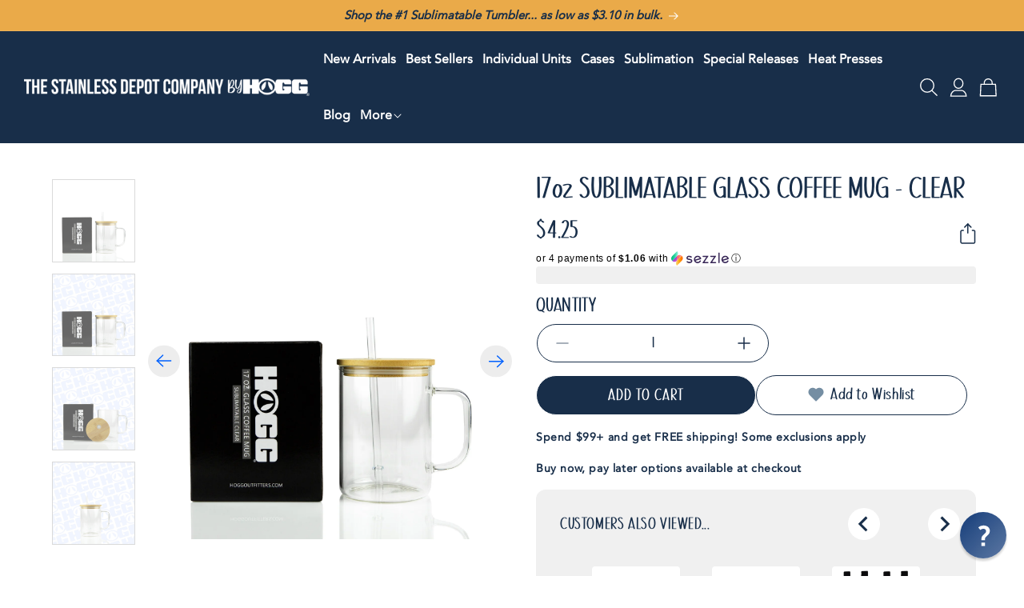

--- FILE ---
content_type: text/css
request_url: https://thestainlessdepotcompany.com/cdn/shop/t/112/assets/custom.css?v=71386946149897920331768334066
body_size: 7940
content:
.menu-drawer__navigation-container .menu-drawer__localization.header-localization{display:none}.custom_featured_media img{width:100%}.itg_product .ProductPageAddToWishList_flits_wishlist_button_product_page__eWmrO{display:none}.itg_index .page-width{width:100%;max-width:100%;padding-left:60px;padding-right:60px}.announcement-bar__message span{font-size:16px;color:#182e49;letter-spacing:0;line-height:normal;font-family:Avenir}.cart-count-bubble{top:0;background:#fff;color:#182e49}.cart-count-bubble span{font-weight:700}.announcement-bar__message{padding:9px 0;min-height:auto}.header__icons .header__icon{width:37px}header.header.header--middle-left.header--mobile-center.page-width.header--has-menu{grid-template-columns:.6fr 1.2fr 0fr}.header--middle-left .header__inline-menu{text-align:right}.header-wrapper header.header.page-width{width:100%;max-width:100%;padding-left:60px;padding-right:60px}.list-menu .list-menu__item{color:#fff;letter-spacing:0;padding-left:10px;padding-right:10px}li.custom_fist_link summary,li.custom_fist_link a{padding-top:25px;padding-bottom:25px}h2.banner__heading.inline-richtext{text-transform:uppercase;line-height:normal;margin-top:5px}.banner__text p{color:#fff}.collapsible__content{padding-bottom:20px}.checkbox-container{color:#182e49;display:flex;align-items:center;gap:5px;padding:3px 0}.checkbox-container label{cursor:pointer}.checkbox-container input{margin:0}.custom_collection_list .title-wrapper-with-link{justify-content:center;margin-bottom:20px}.collection-list-view-all .button{background:#182e49;color:#fff}.collection-list-wrapper .card-wrapper h3.card__heading{text-align:center;font-size:20px;font-family:Avenir!important;letter-spacing:0}.custom_collection_list{margin-top:30px}.collection-list-page-width{max-width:1380px;margin:0 auto;padding-left:20px;padding-right:20px}.Custom_image_with_text{display:grid;grid-template-columns:repeat(2,minmax(auto,1fr));gap:30px;flex-wrap:wrap}.custom_image_box img{width:100%;display:block}.custom_content_column{display:flex;flex-flow:column;margin-top:20px}.custom_content_column h2{margin:0;font-size:36px;color:var(--Heading, #182E49);line-height:normal}.text_content_align_right{text-align:right}.text_content_align_center{text-align:center}.text_content_align_left{text-align:left}.custom_content_column span p{font-size:18px;color:#182e49;margin:10px 0 0;letter-spacing:0;line-height:26px}.custom_all_button a.button,.custom_content_column_button a.button{background:#182e49;color:#fff}.custom_content_column_button{margin-top:20px}.collection__title.title-wrapper{text-align:center;margin-bottom:20px}.collection__title.title-wrapper h2.title.inline-richtext.h1{margin-bottom:20px;line-height:normal}.custom_icon_slider{border:1px solid #182E49;width:50px;height:50px;display:flex;align-items:center;text-align:center;justify-content:center;border-radius:50px;background:#fff;cursor:pointer;position:absolute;top:50%;transform:translate(-50%,-50%)}span.custom_icon_slider.icon_nextArrow.slick-arrow{right:50px;z-index:3}span.custom_icon_slider.icon_prevArrow.slick-arrow{left:102px;z-index:3}.card-information .price.price--on-sale,.card-information .custom_yotpo{margin-top:5px!important}slider-component.slider-mobile-gutter.slider-component-full-width.page-width{padding:0}.custom_related_products li.swiper-slide.grid__item,.custom_slide_show .swiper-slide{opacity:.25}li.swiper-slide.grid__item.swiper-slide-active,li.swiper-slide.grid__item.swiper-slide-next,li.swiper-slide.grid__item.swiper-slide-prev,.custom_slide_show .swiper-slide-active,.custom_slide_show .swiper-slide-next,.custom_slide_show .swiper-slide-prev{opacity:1}.custom_swiper-button-next.custom_icon_slider{right:75px;z-index:444;top:38%}.custom_swiper-swiper-button-prev.custom_icon_slider{left:127px;z-index:4;top:40%}.custom_all_button{margin-top:11px;margin-bottom:40px}.grid__item .card-wrapper.product-card-wrapper h3.card__heading a.full-unstyled-link{font-size:16px;font-style:normal;font-weight:400;color:#182e49}.card-information .price .price__container{font-size:16px;color:#182e49}.card-wrapper .card__content{padding:0 0 20px}.custom_slide_show .card-wrapper .card__content .card__information{padding-top:20px;padding-bottom:20px}.custom_all_button a.button{margin-top:20px}a.button:hover:after{box-shadow:none}.custom_slide_box,.custom_slide_show{overflow:hidden;row-gap:0}.collection-list-wrapper .card-wrapper h3.card__heading a{font-size:20px;color:#182e49;text-transform:initial}.custom_collection_list .card-wrapper .card__content .card__information{padding-top:5px;padding-bottom:20px}.collection_list_slider{overflow:hidden}.custom_multicolumn_box{position:relative}.custom_multicolumn_box .custom_button--primary{position:absolute;bottom:30px;left:50%;transform:translate(-50%);background:#182e49;font-size:24px;color:#fff;width:54%;min-height:60px;padding:0}.custom_multicolumn_box img{display:block;width:100%}.itg_custom_multicolumn{width:100%;display:grid;grid-template-columns:repeat(3,minmax(auto,1fr));grid-column-gap:30px;gap:30px}.join_the_club{width:100%;display:grid;grid-template-columns:repeat(2,minmax(auto,1fr));grid-column-gap:26px;gap:30px}.join_the_club_image_box{background:#182e49;display:flex;align-items:center;justify-content:space-between;padding:63px 60px;flex-wrap:wrap}.join_the_club_box{width:24%}.join_the_club_box img{width:100%}.join_the_club_column{width:75%}.join_the_club_column h2{color:#fff;font-size:45px;margin:0;line-height:normal}.join_the_club_column span{color:#fff;font-size:16px;font-style:normal;font-weight:400;line-height:26px;letter-spacing:0}.itg_join_the_1.join_the_club_image_box{flex-direction:row-reverse}.custom_join_the_club a.button{background:transparent;border:1px solid #fff;color:#fff}.custom_join_the_club a.button{padding:0 60px}.custom_join_the_club{text-align:center}.join_the_club_column span p{margin:10px 0 20px;font-size:18px}.custom_banner_with_text{background:#182e49;display:flex;justify-content:center;margin-bottom:30px;gap:26px;padding-top:10px;align-items:center}.banner_with_image img{display:block;width:100%;object-fit:cover}.banner_with_page_content{color:#fff;text-align:center}.banner_with_page_content h2{color:#fff;font-size:60px;margin:0;line-height:normal}.banner_rich_text p{margin:10px 0 0;font-size:18px;line-height:26px}.banner_with_image{width:16%}.banner_with_image.image_box_1{width:18.3%}.image_section_box img{width:100%;display:block}.image_slider_box{display:flex!important;align-items:center;background:#f0f0f0;flex-wrap:wrap}.image_section_box{width:50%}.frame_content{padding:0 40px;width:40%}h2.slide_show_heading.h0{margin:0;line-height:normal;width:95%}.slide_show_rich_text p{color:#182e49;font-size:18px;letter-spacing:0;font-weight:350;line-height:26px;margin:10px 0 20px}.frame_content a.button{font-size:30px;color:#182e49;padding:0 60px;letter-spacing:.1rem;background:transparent;border:1px solid #182E49}.custom_slide_box{position:relative;margin-bottom:40px}.image_text_slide_swiper-button-prev.custom_icon_slider{z-index:333;left:85px}.image_text_slide_swiper-button-next.custom_icon_slider{right:35px;z-index:22}.custom_yotpo .yotpo-reviews-star-ratings-widget .star-container.yotpo-sr-star-full svg{width:12px;height:12px}.custom_yotpo .yotpo-reviews-star-ratings-widget .star-container.yotpo-sr-star-full svg path{stroke:#182e49;fill:#182e49}.custom_Instagram_app{overflow:hidden;position:relative}.Instagram_image img{width:100%;display:block}.icon_data_div{display:flex;background:#182e49;align-items:center;justify-content:space-between;padding:30px 50px;flex-wrap:wrap}.icon_data_list{display:flex;align-items:center;gap:10px}.icon_data_content p{color:#fff;font-size:16px;margin:0}.custom_social_icon a.link.list-social__link{padding:0 5px}.custom_social_icon .social_icon_part{margin-top:10px}.footer .footer__content-top{display:flex;flex-wrap:wrap}.footer .footer__blocks_wrapper_top_box{width:70%;padding-left:60px;padding-right:25px;padding-top:30px}.footer-block--newsletter{width:30%;display:block!important;margin:0!important;background:#182e49;padding:30px}.Copyright_box{display:flex;align-items:center;justify-content:space-between;padding-top:80px;padding-bottom:20px;flex-wrap:wrap}.Copyright_box .footer__payment{margin:0}.footer-block__newsletter h2.footer-block__heading{color:#fff;text-align:left}.sub_heading_inline-richtext p{color:#fff;font-style:normal;font-weight:400;line-height:26px;text-align:left;margin:0 0 20px;font-size:16px}.newsletter-form__field-wrapper button#Subscribe{position:inherit;background:transparent;width:100%;padding:15px;border:1px solid #fff;border-radius:30px;margin-top:10px;color:#fff;font-family:HOUSEHOLD;font-size:18px;font-style:normal;font-weight:400;line-height:normal;text-transform:uppercase}.newsletter-form__field-wrapper .field__input{border-radius:30px;padding-top:18px;padding-bottom:15px;line-height:0}.footer-block__newsletter .newsletter-form{max-width:45rem;margin-left:0}.footer__content-top .footer-block__heading{font-size:18px;font-style:normal;font-weight:400;line-height:normal;text-transform:uppercase}.footer-block__details-content .list-menu__item--link{padding:0}.social_icon_box{background:#f0f0f0;text-align:center}.custom_social_icon h2{font-size:18px;color:#182e49;font-style:normal;margin:0 0 10px}.custom_social_icon .rich_text_box p{margin:0;font-size:16px;color:#182e49;line-height:normal}.newsletter-form__field-wrapper .field__input{height:50px}.newsletter-form__field-wrapper .field label.field__label{font-size:18px;font-family:HOUSEHOLD;line-height:32px;color:#8a9099;text-transform:uppercase}.footer__copyright.caption{margin:0}.footer-block__details-content .list-menu__item--link{font-size:16px;color:#182e49!important;letter-spacing:0}.custom_country_code .localization-form__select:focus.localization-form__select:after,.custom_country_code .localization-form__select:hover.localization-form__select:after,.custom_country_code .localization-form__select:after{box-shadow:none;border:none}button.disclosure__button.localization-form__select.localization-selector{font-size:14px;color:#fff;margin:0;background:#182e49;border-radius:30px}.footer .footer-block--newsletter .footer-block__newsletter{display:flex;flex-flow:column;gap:50px}.custom_social_icon a.link.list-social__link svg{width:30px;height:30px}.reviews-carousel-card-container{background:transparent!important;color:#fff!important;border:none!important}span.yotpo-reviews-carousel-seo-link-button,.reviews-carousel-card-review-content-container span,.reviews-carousel-card-reviewer-info-container .review-date,.yotpo-reviews-carousel-bottomline-container span.reviews-bottomline-total-reviews,.reviews-carousel-card-review-product-container span.review-product-name,.span.review-product-name,.review-date .review-date,.reviewer-info span.reviewer-status-text,.reviewer-info span.reviewer-display-name,.review-title,.reviews-carousel-card-container .review-content{color:#fff!important;font-family:Avenir!important}.yotpo-reviews-carousel-bottomline-seo .yotpo-reviews-carousel-seo-link-button{font-size:18px!important;color:#fff!important}.yotpo-reviews-carousel-widget-container .yotpo-reviews-carousel-header{font-size:36px!important;color:#fff!important;text-transform:uppercase!important;margin:0 0 20px;font-weight:300!important}.Scan_the_QR_code img{width:100%;display:block}.Scan_the_QR_code{width:32%;margin-top:10px}.custom_yotpo{text-align:center;display:flex;justify-content:center}.card-information .price .price__container .price__sale span{font-size:16px;color:#182e49;letter-spacing:0;line-height:normal}.custom_yotpo span.yotpo-icon.yotpo-icon-half-star.rating-star.pull-left,.custom_yotpo span.yotpo-icon.yotpo-icon-empty-star.rating-star.pull-left,.custom_yotpo span.yotpo-stars span.yotpo-icon.yotpo-icon-star{width:19px!important;color:#182e49}.custom_yotpo a.text-m{font-size:14px;color:#182e49!important}.icon_data_image img{width:40px;display:block}.yotpo-reviews-carousel-widget-container.yotpo-reviews-carousel-widget-mobile-mode .yotpo-reviews-carousel-reviews-by-yotpo-seo{width:152px}.yotpo-reviews-carousel-widget-container.yotpo-reviews-carousel-widget-mobile-mode .yotpo-reviews-carousel-seo-link-button{font-family:HOUSEHOLD!important;font-size:18px;line-height:normal;text-transform:uppercase}.locale-selectors__container{display:none}.disclosure svg.icon.icon-caret{height:8px}.custom_yotpo .yotpo-sr-bottom-line-left-panel{color:#182e49!important}.product__description ul{padding-left:0rem}.product-form__buttons .product-form__submit{border:1px solid;background:#182e49;color:#fff}.itg_product .page-width{max-width:100%;padding-left:60px;padding-right:60px}.price-per-item__container quantity-input.quantity{width:calc(29rem / var(--font-body-scale) + var(--inputs-border-width)* 2)}.price-per-item__container quantity-input.quantity:after{border-radius:30px;border-color:#182e49;box-shadow:none}.quantity .quantity__button svg{width:24px;height:24px}.product__description.rte.quick-add-hidden{color:#182e49}.product-form__input .price-per-item__container input{background:transparent}.product__title h1{letter-spacing:0;font-family:Household;font-size:36px;font-style:normal;font-weight:400;line-height:normal;text-transform:none}.product__media-wrapper .price__regular .price-item.price-item--regular,.product__media-wrapper .product__info-wrapper span.price-item.price-item--sale.price-item--last,.product .product__info-wrapper .product__info-container .price--on-sale .price-item--regular{font-size:30px;letter-spacing:0;font-family:Household;text-transform:uppercase}.price__regular .price-item.price-item--regular,.product__info-wrapper span.price-item.price-item--sale.price-item--last{color:#182e49}.product__info-wrapper .product__info-container .price--on-sale .price-item--regular{color:#8a9099}.shopify-payment-button__button--unbranded:hover:after,.product-form__input .select:hover.select:after,.product-form__input .select:after{border-radius:30px;box-shadow:none}.product-form__input .select{border:1px solid;border-radius:30px}.product-form__input .select .select__select{border-radius:30px;font-size:18px;color:#182e49;line-height:normal;text-transform:uppercase;font-family:Household;height:5rem}.shopify-payment-button__button--unbranded:after,.select__select:focus-visible{box-shadow:none}fieldset.product-form__input .form__label,.product-form__input label.form__label{font-size:24px;font-family:Household;color:#182e49;line-height:normal;text-transform:uppercase;margin-bottom:10px}button.shopify-payment-button__button.shopify-payment-button__button--unbranded{font-size:20px;font-style:normal;font-weight:400;line-height:normal;text-transform:uppercase;font-family:HOUSEHOLD;padding:0;color:#182e49;border:1px solid var(--Heading, #182E49)}.product__description.rte.quick-add-hidden ul li{color:#182e49}svg.custom_icon_caret{pointer-events:none;position:absolute;top:50%;right:calc(var(--inputs-border-width) + 1.5rem);transform:translateY(-50%)}h2.related-products__heading.inline-richtext{text-align:center;font-size:36px;color:#182e49}.related-products ul.custom_related_products.grid.product-grid{overflow:hidden;gap:0;margin:0}.related-products .related-products__heading{margin:0 0 20px}.summary__title .accordion__title{font-size:18px;font-style:normal;color:#182e49}.product__accordion.accordion.quick-add-hidden{border:none;margin-bottom:10px}.product__accordion.accordion.quick-add-hidden details{border-radius:30px;border:1px solid var(--Accent-1, #182E49)}.product__accordion.accordion .accordion__content{border-top:1px solid #182E49;display:flex}.product__accordion.accordion summary{padding:13px 0 13px 23px}.product__info-wrapper .yotpo_app_custom{margin:0}.product__accordion.accordion .accordion__content p{color:#182e49;line-height:26px}.yotpo-head .yotpo-headline{font-family:HOUSEHOLD!important;font-size:36px!important;font-style:normal;font-weight:400!important;line-height:normal;text-transform:uppercase;color:#182e49!important;margin-top:0!important;margin-bottom:0!important}.yotpo-main-widget-layout .yotpo-base-layout{width:88%!important;max-width:1370px!important;padding:0 15px}#BIS_trigger{text-decoration:none;font-family:HOUSEHOLD;font-size:20px;background:#182e49;color:#fff;padding:15px 10px;border-radius:30px;text-align:center;width:100%;display:block;order:3;border:none;cursor:pointer;margin:0!important}.yotpo-new-review-btn-wrapper button#yotpo-main-widget-btn{font-family:HOUSEHOLD!important;font-size:18px!important;font-style:normal;font-weight:400!important;line-height:normal!important;text-transform:uppercase;padding:10px 31px;width:auto;background:var(--Accent-1, #182E49)!important}.yotpo-bottom-line-summary .yotpo-bottom-line-left-panel.yotpo-bottom-line-score{font-family:HOUSEHOLD!important;font-size:36px!important;font-style:normal!important;font-weight:400!important;line-height:normal!important}.yotpo-summary-section .yotpo-bottom-line-summary{align-items:end}.yotpo-search-filter .yotpo-search-label .yotpo-search-input:valid{border-color:#e0e0e0!important}.yotpo-media-filter .yotpo-media-select,input.yotpo-filter-select,.yotpo-search-filter input#searchInput{font-family:HOUSEHOLD!important;font-size:18px!important;font-style:normal!important;font-weight:400!important;line-height:normal!important;text-transform:uppercase}.yotpo-media-filter .yotpo-media-select,input.yotpo-filter-select,.yotpo-search-filter .yotpo-search-label .yotpo-search-input{height:50px!important}.yotpo-review-date .yotpo-date-format{color:#182e49;font-size:14px!important;font-style:normal;font-weight:400;line-height:normal}.yotpo-main-layout.yotpo-main-reviews-widget .yotpo-head{margin:0 0 58px!important}.yotpo-filters-container .yotpo-filters-container-inner .yotpo-filters-top-panel .yotpo-mobile-filters-popup-btn{border-color:#e0e0e0!important}.yotpo-review-content .yotpo-read-more-text{font-size:16px;font-style:normal;font-weight:400;line-height:26px;color:#182e49;font-family:Avenir!important}.yotpo-review-center-panel .yotpo-review-rating-title .yotpo-review-title{font-family:HOUSEHOLD!important;font-size:16px;font-style:normal;font-weight:400;line-height:normal;text-transform:uppercase;color:#182e49!important}.yotpo-reviewer-details-verified span.yotpo-reviewer-name{font-family:HOUSEHOLD;font-size:18px;font-style:normal;font-weight:400;line-height:normal;text-transform:uppercase;color:#182e49!important}.yotpo-thumbnail-container.yotpo-review-thumbnail-container{margin-bottom:3px!important}.yotpo-review-center-panel .yotpo-review-rating-title{align-items:center!important}label.yotpo-radio-base.yotpo-sorting-filter-container button.yotpo-dropdown-closable.yotpo-reviews-widget-dropdown{border-radius:30px;border:1px solid var(--Border, #E0E0E0);padding:15px 31px;font-family:HOUSEHOLD;font-size:18px;font-style:normal;font-weight:400;line-height:normal;text-transform:uppercase}.yotpo-filters-right-panel span.yotpo-dropdown-placeholder{font-family:HOUSEHOLD;font-size:18px!important;font-style:normal;font-weight:400;line-height:normal;text-transform:uppercase;color:#182e49!important}a.yotpo-reviews-trademark.yotpo-reviews-by{display:none}.product__info-wrapper.grid__item .price__regular span.price-item.price-item--regular{font-size:30px;line-height:normal;letter-spacing:0;font-family:HOUSEHOLD}.product__info-wrapper.grid__item .share-button{text-align:center;justify-content:center;display:flex}h2.cbb-frequently-bought-title.translatable{font-family:HOUSEHOLD;margin-top:20px;font-size:36px!important;font-style:normal;font-weight:400!important;line-height:normal;color:#182e49!important}.product .product__info-container .product-form{margin-top:1rem;margin-bottom:0}.product__info-wrapper span.price-item.price-item--sale.price-item--last{font-family:HOUSEHOLD;font-size:30px;font-style:normal;font-weight:400;line-height:normal;text-transform:uppercase;letter-spacing:0}.filts-wishlist-product-style.flits-wishlist-button-style{margin:15px 0}.button_view_all{text-align:center;margin-top:20px;margin-bottom:10px}.button.custom_view_all{background:#182e49;color:#fff}.custom_related_products .card-wrapper.product-card-wrapper .card__information{padding-top:22px;padding-bottom:20px}.Email_sms_button,.product-form__input.product-form__quantity,.product__info-wrapper .product-form__input{max-width:49.1%;width:50%;margin-bottom:0}.Quantity-selector_box{display:flex;align-items:end;flex-wrap:wrap;justify-content:space-between}.product .product__info-container .product-form .product-form__buttons{max-width:100%}.yotpo-layout-header-wrapper .yotpo-vertical-border,.yotpo-layout-header-wrapper .yotpo-star-distribution{border:none!important}.yotpo_app_custom .star-container svg{width:12px;height:12px}.yotpo_app_custom{margin:0}nav.yotpo-reviews-pagination-container{margin-bottom:0;margin-top:30px}.price--show-badge span.badge.price__badge-sale{display:none}.product__media-wrapper .slider-buttons button.slider-button.slider-button--next,.product__media-wrapper .slider-buttons button.slider-button.slider-button--prev{border-radius:30px;border:1px solid #182E49;width:30px;height:30px}.product__media-wrapper .slider-buttons.quick-add-hidden{margin:11px 0}span.cbb-frequently-bought-selector-label-sale-price span.money,.cbb-frequently-bought-selector-label-regular-price span.money{font-size:16px!important;font-family:Avenir;font-style:normal;font-weight:400!important;line-height:normal}.yotpo-widget-instance .yotpo-review-border-smooth{height:3px}.itg_collection .card-wrapper.product-card-wrapper .card.card--card.card--media.color-inverse.gradient{background:transparent}.quick-add__submit{background:var(--Accent-1, #182E49)}.custom_collection_title{display:flex;align-items:center;justify-content:space-between}.custom_add_to_cart{width:100%;position:absolute;bottom:20px;opacity:0;z-index:44}.product-card-wrapper .card.card--card.card--media:hover .custom_add_to_cart{opacity:1}.custom_add_to_cart .quick-add__submit{background:#182e49}.facet-filters .select__select:focus-visible{box-shadow:none}.facet-filters__field{border:1px solid #E0E0E0;border-radius:30px}.facet-filters__label label{font-size:18px;font-style:normal;font-weight:400;color:#182e49}h2.facet-filters__label{margin-right:10px;line-height:normal;padding-left:45px}.facet-filters__field .select select#SortBy{font-size:18px;letter-spacing:1px;color:#182e49;font-weight:400;line-height:30px;font-family:HOUSEHOLD;text-transform:uppercase;padding:10px 40px 10px 0}#Huratips-Pagination a{font-family:HOUSEHOLD;font-size:18px;font-style:normal;font-weight:400;line-height:normal;text-transform:uppercase;color:#182e49;border:1px solid;text-decoration:none;border-radius:30px;padding:15px 33px}.facet-filters__field .select{align-items:center}#Huratips-Pagination{text-align:center;display:flex;justify-content:center}.custom_slide_show .card-wrapper .custom_add_to_cart{display:none}.product-card-wrapper .card.card--card.card--media:hover .custom_add_to_cart input{width:100%;border-radius:30px;padding:16px 36px;font-family:HOUSEHOLD;font-size:18px;font-style:normal;font-weight:400;line-height:normal;text-transform:uppercase;background:var(--Accent-1, #182E49);color:#fff;border:none;cursor:pointer}li.grid__item .card-wrapper.product-card-wrapper:hover .quick-add.no-js-hidden{opacity:1}.card--card .quick-add{margin:0;opacity:0}.quick-add.no-js-hidden{padding:0 20px;margin:0!important}.cart-item__quantity-wrapper a.button.button--tertiary svg.icon.icon-remove path{fill:#182e49}.page-width--narrow,.shopify-policy__container{max-width:100%;padding-left:60px;padding-right:60px}h1.custom_page_title.main-page-title.page-title.h0{font-size:36px;text-align:center}.main_box_page.page-width--narrow li,.main_box_page.page-width--narrow p{color:#182e49}.filter_item_main ul.nav li{list-style:none;padding:2px 0}.filter_item_main ul.nav li label{display:flex;align-items:center;cursor:pointer}.panel.filter_item_main{display:none}.collection_title_box h2{font-size:36px;margin:0;color:#182e49;line-height:normal}.custom_accordion_box{display:flex;align-items:center;justify-content:space-between;padding:20px 0;cursor:pointer}.custom_filter{border-bottom:1px solid #E0E0E0;padding:0 20px}.custom_filter h2.accordion{font-size:24px;margin:0}.custom_accordion_box span{display:flex}span.mobile-facets__open{color:#182e49}.mobile-facets__open svg{color:#182e49}.align_filter_row{color:#182e49}.custom_accordion_box.active span svg{transform:rotate(178deg)}.custom_filter.color_box_1 .custom_accordion_box{border-top:1px solid #E0E0E0}.filter_item_main ul.nav{padding:0;margin-top:10px}.mobile-facets__sort{color:#182e49}.mobile-facets__sort label{font-family:HOUSEHOLD;text-transform:uppercase}.mobile-facets__sort .select{border-radius:30px;border:1px solid var(--Border, #E0E0E0)}.mobile-facets__summary .mobile-facets__sort .select__select:focus-visible{outline:none;box-shadow:none}.mobile-facets__sort .select select#SortBy-mobile{font-size:16px;color:#182e49;text-transform:uppercase;font-family:HOUSEHOLD}.mobile-facets__details .mobile-facets__sort .select .icon-caret{right:12px}span.mobile-facets__open-label.button-label,.mobile-facets__clear-wrapper a.mobile-facets__clear{color:#182e49;font-family:HOUSEHOLD;text-transform:uppercase}.itg_collection .card-wrapper .card__content{padding:0 0 10px!important}.banner_sub_subheading span{text-transform:uppercase;font-size:16px;line-height:normal;color:#fff}.banner_sub_subheading{line-height:normal}.collection-list .media.media--transparent.media--hover-effect{background:#f0f0f0}.collection-list-view-all .button:hover,.custom_content_column_button a.button:hover,.custom_all_button a.button:hover{background:#fff;color:#182e49;border:1px solid #182e49}.custom_button--primary:hover{background:#fff;color:#182e49}.banner__buttons a.button.button--primary:hover,.frame_content .custom_button_box a.button:hover{background:#182e49;color:#fff}.custom_join_the_club a.button:hover{background:#fff;color:#182e49}.button,.frame_content .custom_button_box a.button,.banner__buttons a.button.button--primary,.custom_icon_slider,.custom_icon_slider svg path,.custom_join_the_club a.button{transition:.6s}.custom_icon_slider:hover{background:#182e49}.custom_icon_slider:hover svg path{stroke:#fff}.related-products_swiper-button-prev.custom_icon_slider,.instagram_slide_swiper-button-prev.custom_icon_slider{z-index:2;left:80px}.related-products_swiper-button-next.custom_icon_slider,.instagram_slide_swiper-button-next.custom_icon_slider{z-index:2;right:55px}.instagram_slider_custom{width:100%;display:grid;grid-template-columns:repeat(4,minmax(auto,1fr));grid-column-gap:31px;gap:30px}img.custom_collection_image.motion-reduce{object-fit:contain!important}.banner__content .slideshow__text.banner__box.content-container{padding-left:8rem}.card-information .price .price__container s.price-item.price-item--regular{color:#182e49;margin:0}.yotpo-reviews-carousel-widget-clear #yotpo-reviews-carousel-widget{padding-bottom:40px}main#MainContent bundle-builder-bundle-v1{max-width:1300px;margin:auto;padding:41px 0}.yotpo-header-container .yotpo-bottom-line{align-items:center;width:80%;justify-content:left!important;margin:0!important}.yotpo-header-container .yotpo-new-review-btn-wrapper{width:40%;justify-content:end}.yotpo-layout-header-wrapper{justify-content:space-between}.yotpo-summary-section{width:58%}button.slider-button.slider-button--next.custom_box_icon,button.slider-button.slider-button--prev.custom_box_icon{border:1px solid;color:#182e49;border-radius:50%;background:#fff}.slider-mobile-gutter .slideshow__controls.slider-buttons .slider-counter.slider-counter--dots{display:none}ul.custom_collection_list_image li{list-style:none;width:18%}ul.custom_collection_list_image{display:flex;position:relative;padding:0;margin:20px auto auto}.custom_container{max-width:1370px;padding:0 15px;margin:auto}.collection_image_box img{width:100%;display:block}h3.custom_card__heading{text-align:center}ul.custom_collection_list_image li a{text-decoration:none}h2.custom_list-title{font-size:36px;font-style:normal;font-weight:400;line-height:normal;text-transform:uppercase;text-align:center;margin:0}.custom_collection_box_main.color-inverse{margin-top:30px;position:relative;margin-bottom:20px}h3.custom_card__heading{text-align:center;font-family:Avenir!important;margin:20px 0 0;color:#182e49;line-height:normal;text-transform:initial}.collection_image_box{width:89%;margin:auto}.collection_list_swiper-button-next.custom_icon_slider{right:5%;z-index:2;top:60%}.collection_list_swiper-button-prev.custom_icon_slider{left:8%;z-index:2;top:60%}quantity-input.quantity.cart-quantity .quantity__button{width:calc(3.5rem / var(--font-body-scale))}a.login_link,.customer a:hover,.customer form a,form#customer_login a{color:#182e49}.customer button{font-family:HOUSEHOLD;color:#fff;text-transform:uppercase;background:#182e49}.flits-hidden,.flits-wishlist-colection.flits-wishlist-button-style .flits-wls-count-btn{display:none!important}body .flits-wishlist-colection-style .flits-wls-button-secondary .flits-wls-icon-svg-color-blue{fill:none!important}.flits_capture_code_app a.flits-wls-button.flits-wls-two.flits-wls-inactive.flits-wls-desktop.flits-wls-button-secondary.flits-wls-button-full-width{background:transparent!important;width:23px!important;height:23px;padding:0!important}.flits_capture_code_app{display:flex;align-items:center;justify-content:space-between;gap:15px}.flits_capture_code_app .filts-wishlist-product-style.flits-wishlist-button-style{width:30px!important;margin:0!important}.flits_capture_code_app .filts-wishlist-product-style .flits-wls-button-secondary .flits-wls-icon-svg-color-blue{fill:#fff!important;color:#000!important;width:27.6px;height:24px}button.share-button__button{padding:0;min-height:auto}button.share-button__button svg{width:17.6px;height:24px}.cbb-frequently-bought-container.cbb-desktop-view{max-width:1340px;margin-bottom:0!important;border:none!important;position:relative}.cbb-frequently-bought-recommendations-container{display:flex;justify-content:space-between;align-items:end}h3.cbb-frequently-bought-selector-label-name{font-family:Avenir!important;font-size:16px!important;letter-spacing:0!important;color:#182e49!important;font-weight:400!important}a.cbb-frequently-bought-selector-link{text-decoration:none;color:#182e49!important}.cbb-frequently-bought-total-price-box span.money,.cbb-frequently-bought-total-price-box{text-align:center;font-family:HOUSEHOLD;font-size:24px!important;font-style:normal;font-weight:400!important;line-height:normal!important;text-transform:uppercase}ul.cbb-frequently-bought-selector-list{margin-top:0;margin-bottom:0}ul.cbb-frequently-bought-products{margin-bottom:3px!important}button.cbb-frequently-bought-add-button{font-family:HOUSEHOLD;font-size:18px!important;background:#182e49!important;padding:14px 25px!important;border-radius:30px!important}.cbb-frequently-bought-plus-icon.skiptranslate.notranslate{color:#182e49;font-weight:700!important;font-size:20px!important}select.cbb-recommendations-variant-select{border-radius:30px!important}select.cbb-recommendations-variant-select{border-radius:30px!important;font-family:Avenir;font-size:12px;font-style:normal;font-weight:400;line-height:normal}button.flits-tingle-modal__close{top:0!important}a.flits-wls-button.flits-wls-two.flits-wls-inactive.flits-wls-desktop.flits-wls-button-secondary.flits-wls-button-full-width{border-radius:30px;box-shadow:none}a.flits-wls-button.flits-wls-two.flits-wls-inactive.flits-wls-desktop.flits-wls-button-secondary.flits-wls-button-full-width .flits-wls-icon-with-text-text{font-size:20px;font-family:HOUSEHOLD}main#MainContent .shopify-policy__body .rte p{color:#182e49;letter-spacing:0}.main_box_page.page-width--narrow li a{color:#182e49}.totals .totals__total-value,.totals h2.totals__total{font-size:25px;color:#182e49;font-family:Household}button#checkout{border:1px solid #182E49}td.cart-item__details .product-option,th.caption-with-letter-spacing{color:#182e49}.title-wrapper.custom_title_wrapper h2.title.title--primary{display:flex;justify-content:center}.sc-75msgg-0.iHsjZL.sms-policy-text.cw-compliance-text,h2.sc-75msgg-0.fFhauH.description-text.cw-description-text,h1.sc-75msgg-0.iFbfcy.header-text.cw-header-text{text-align:center;color:#182e49!important}.yotpo-custom-div .kGTjHB .smsb-subscribe-button{padding-top:10px!important}.page_box_hogg-sms-list h1.custom_page_title.main-page-title.page-title.h0{margin-bottom:0}p.article-template__comment-warning,.article-template__content span,.article-template__content ul li,.article-template__content p span,.article-template__content p,p.article-card__excerpt.rte-width{color:#182e49}a.article-template__link.link{color:#182e49;border:1px solid;max-width:15%;margin:auto;border-radius:30px;padding:15px 5px;font-family:HOUSEHOLD;font-style:normal;font-weight:400;line-height:normal;text-transform:uppercase;font-size:20px}.comment-form input.button{background:#182e49;color:#fff}.article-template__comment-wrapper h2{font-size:36px;font-style:normal}.product__description p strong a:hover,.product__description p strong a{color:#182e49}.main-blog .pagination-wrapper .pagination__item{color:#182e49;font-weight:800;font-size:20px;font-family:HOUSEHOLD}.card__information h3.card__heading{text-align:center}.itg_list-collections h1.title.title--primary{margin-top:4rem}img.mobile_wallpaper,.custom_image_box.mobile_wallpaper{display:none}.banner__content--middle-right .slideshow__text.banner__box.content-container{padding-right:80px;padding-left:0}.shopify-policy__container .shopify-policy__title h1{margin-top:40px}.blog-articles .card__information h3.card__heading{text-align:left}.main_box_page a{color:#182e49}ul.creating_condition li{list-style:none;padding-bottom:10px;font-size:14px}.bundle-builder-app--bundle--product-details form.bundle-builder--add-to-bundle-form select{width:100%;padding:8px 4px;font-size:14px;margin-bottom:12px}.bundle-builder-app--add-button{font-size:16px;padding:6px 10px}button.search__button.field__button svg.icon.icon-search{color:#fff}.page_box_search-results .main_box_page.page-width.page-width--narrow{padding-top:40px;padding-bottom:40px}.installment.caption-large{text-align:center}.itam_selection p{font-size:16px;font-weight:800}span#item_qty{color:#ff0707}#flits-form-profile input.flits-input{border:1px solid;padding:6px 12px!important}form#flits-form-profile{box-shadow:0 2px 5px #00000029,0 2px 10px #0000001f;padding:20px;border-radius:10px}.flits-row .flits-select-row select#flits-profile-gender{padding:6px 12px;border:1px solid!important}.undefined.undefined .NavigationWrapperModule_flits_menu_nav__PGt1H{background-color:#182e49}.CustomerPageWrapperModule_flits_account_container__\+\+QnO * hr{margin:2rem 0}.android_icon a{display:block;text-align:center;text-decoration:none}.android_icon a img{width:48%;display:block}.android_icon a .android_icon_image{display:flex;justify-content:center}.android_icon{display:flex;justify-content:center;gap:50px;padding-top:5px}.mobile-facets__inner .mobile-facets__header,.mobile-facets__header .mobile-facets__header-inner,.itg_size_chat_popup{display:none}.popup__content_box img{width:100%;display:block}.popup__content_box{width:50%;position:absolute;top:50%;left:50%;transform:translate(-50%,-50%)}.itg_size_chat_popup{position:fixed;left:0%;background:#00000082;height:100%;width:100%;top:0;z-index:33}.itg_size_chat{cursor:pointer;display:flex;align-items:center;gap:10px}span.icon_size-chat{color:#182e49;font-weight:300;font-size:16px;line-height:21.86px;text-decoration:underline;text-transform:capitalize}.popup_close_icon{position:absolute;right:-10px;background:#fff;border-radius:50px;display:flex;top:-12px;cursor:pointer}.custom_collection_link{font-size:20px}ul.product__media-list li.cst_product_media_hidden{display:none}.show_more_mdeia{text-align:center;line-height:1}.show_more_mdeia span{display:inline-block;border:1px solid #182E49;padding:7px 8px 6px;border-radius:50px;cursor:pointer;text-transform:capitalize;color:#182e49}.product__media-wrapper .product__media-item.grid__item{border:1px solid var(--Border, #E0E0E0)}.product__media-wrapper .product__media-item.grid__item .product-media-container.media-type-image{border:none}.custom_scan_code p{font-size:14px;line-height:normal;letter-spacing:0}.android_icon span{font-size:14px;color:#fff}.custom_cart-note cart-note.cart__note{top:0}.continue_shopping a{color:#182e49;font-size:16px}.quantity .quantity__input:focus{background:transparent}.show_more_mdeia{display:none}span.item_count_1000{font-size:7px}#item_count_bubble{width:20px;height:20px}article.article-template{margin-top:40px}button.button.custom_update_cart{text-align:center;border:1px solid;width:100%;max-width:36rem}.yotpo-inputs-container .yotpo-input-example{display:none}a.bundle-builder-app--bundle--product--show-more span{font-size:12px}h3.bundle-builder-app--bundle--product-name{font-size:18px;margin-top:15px;margin-bottom:15px;line-height:25px}.bundle-builder-app--content.bundle-builder-app--content--no-margin.bundle_product_box.row{margin:0}ul.bundle-builder-app--bundle--section--product-list--centred .bundle-builder-app--bundle--contents-auto-height{padding-left:8px;padding-right:8px}span.custom_update_cart{text-decoration:underline;color:#182e49;text-underline-offset:.3rem;text-decoration-thickness:.1rem;transition:text-decoration-thickness ease .1s;cursor:pointer}.cart_refresh_btn.text-right{padding:6px 0}.itg_vertical .slick-vertical .slick-slide{display:block;height:auto;visibility:visible;border:1px solid #ccc;margin-bottom:10px}.product__media-list .slider__slide{box-shadow:0 0 10px #0000001a}.product-media-container{border:none;padding:15px}.thumbnail-list .thumbnail{box-shadow:0 0 10px #0000001a;padding:10px}.itg_vertical .media_wrapper{width:100%;display:flex}.itg_vertical .main_product{width:90%;position:relative}.itg_vertical .thumb_product{width:10%;position:relative;margin-right:2%}.thumb_product img{width:100%;max-width:100px}.main_product .slick-arrow{width:40px;position:absolute;top:50%;transform:translate(-50%,-50%);cursor:pointer}.main_product .slick-arrow.slick-next{right:15px;z-index:3}.main_product .slick-arrow.slick-prev{left:40px;z-index:3}.thumb_product .slick-arrow.slick-prev{display:flex;align-items:center;justify-content:center;transform:rotate(91deg);cursor:pointer}.thumb_product .slick-arrow.slick-next{z-index:33;transform:rotate(88deg);cursor:pointer}.thumb_product .slick-arrow.slick-prev img,.thumb_product .slick-arrow.slick-next img{width:40px;display:block;z-index:3;position:relative}.custom_buy-buttons.button{width:100%;border:1px solid;background:#182e49;color:#fff;margin:0}.cart_refresh_btn.custom_primary_box{display:flex;flex-direction:column}.filts-wishlist-product-style.flits-wishlist-button-style{display:none!important}.flits_capture_code_app .price__container{margin-bottom:0}.product_hover-card_wrapper .card__inner:after{content:"";background:#0303033d;position:absolute;left:0;right:0;top:0;width:100%;height:100%}.product_hover-card_wrapper:hover a.BIS_trigger.custom_trigger_button{opacity:1}a.BIS_trigger.custom_trigger_button{position:absolute;z-index:2;top:50%;left:50%;width:78%;transform:translate(-50%,-50%);color:#fff;border-radius:50px;text-decoration:none;padding:8px 3px;font-family:Household!important;font-size:20px;letter-spacing:.1rem;opacity:0;background:#182e49}form[data-type=add-to-cart-form]{display:flex;flex-wrap:wrap;width:100%;align-items:center;gap:10px}.product-form__buttons{width:50%}.ProductPageAddToWishList_flits_wishlist_button_product_page__vAbTV{width:48%}a#BIS_trigger{width:100%;font-family:Household;border:1px solid;background:#182e49;color:#fff;margin:0;text-align:center;padding:7px 3px;border-radius:50px;font-size:20px}.ProductPageAddToWishList_flits_wishlist_button_product_page__vAbTV,.ProductPageAddToWishList_flits_button_section__Kdtjd{border-radius:50px!important;margin:0!important}.ProductPageAddToWishList_flits_button_section__Kdtjd{padding:13px 0!important}.ProductPageAddToWishList_flits_button_text__Ujk5X{font-family:Household;font-size:20px}.product-form div#effectiveAppsLowInStockAlert{display:none}.product-form__buttons .product-form__submit{margin-bottom:0}.card__badge .badge{color:#fff}.product_hover-card_wrapper .card .media img{filter:gray;-webkit-filter:grayscale(1);filter:grayscale(1)}.option_tmp_select{position:relative}ul#custom_SortBy{background:#fff;position:absolute;z-index:2;padding:0;top:52px;border:1px solid #E0E0E0;border-radius:4px;display:none;left:0%}ul#custom_SortBy li{list-style:none;text-align:center;font-size:18px;letter-spacing:1px;color:#182e49;font-weight:400;line-height:30px;font-family:HOUSEHOLD;text-transform:uppercase;cursor:pointer;border-bottom:1px solid #E0E0E0;padding:2px 5px}ul#custom_SortBy li label{cursor:pointer}span.custom_select__select_box{padding:10px 40px 10px 95px;border:1px solid #E0E0E0;border-radius:30px;font-size:18px;letter-spacing:1px;color:#182e49;font-weight:400;line-height:30px;font-family:HOUSEHOLD;text-transform:uppercase;cursor:pointer}.facet-filters__label_product{display:flex;align-items:center}.facet-filters__label_product h2.facet-filters__label{position:absolute;left:0;padding-left:35px;pointer-events:none}.facet-filters__label_product svg.icon.icon-caret{position:absolute;width:14px;right:15px;pointer-events:none;top:50%;transform:translateY(-50%)}.product__accordion.accordion.quick-add-hidden details[open] summary{background:#182e49;color:#fff;border-radius:30px 30px 0 0}.product__accordion.accordion.quick-add-hidden details[open] summary h2.h4.accordion__title.inline-richtext{color:#fff}.product__accordion.accordion.quick-add-hidden details[open] summary svg.custom_icon_caret path{stroke:#fff}.product-card-wrapper .card__content .card__information{display:flex;flex-flow:column;align-items:center;justify-content:space-between}.newsletter-form__field-wrapper .field__input::placeholder{opacity:1;font-size:18px;font-family:HOUSEHOLD;line-height:32px;color:#8a9099;text-transform:uppercase}#menu-drawer a.menu-drawer__account.link{gap:10px}.slide_show_rich_text ul{padding-left:18px}.cart__footer .sezzle-shopify-info-button,.mobile_image_slideshow.slideshow__media{display:none}.product-single__media model-viewer{WIDTH:100%}.custom_image_image_size .product-single__media{position:absolute;top:0;left:0;right:0;width:100%;height:100%}.custom_image_image_size model-viewer{position:absolute;top:0;left:0;right:0;height:100%}.dimensions_image-box img.product-dimensions_image{width:100%}.dimensions_image-box{margin-top:20px!important;display:flex;align-items:flex-start;flex:50%;flex-wrap:wrap}@media screen and (min-width: 768px){.SwymGrCustomEdits button.slider-button.slider-button--prev.custom_box_icon{justify-content:space-between;top:50%;z-index:2;border:none;margin:auto;left:20px;transform:translateY(-50%);position:absolute;text-align:center;padding:0 14px}.SwymGrCustomEdits button.slider-button.slider-button--next.custom_box_icon{justify-content:space-between;top:50%;z-index:2;border:none;margin:auto;left:auto;transform:translateY(-50%);position:absolute;right:20px;padding:0 17px}.SwymGrCustomEdits slideshow-component:not(.page-width) .slider-buttons{position:initial}.SwymGrCustomEdits .slider.slider--everywhere .slider__slide{cursor:pointer}}@media screen and (max-width: 767px){.slider-mobile-gutter .slideshow__controls.slider-buttons{position:absolute;justify-content:space-between;width:96%;top:50%;z-index:2;border:none;margin:auto;left:50%;transform:translate(-50%,-50%)}}.custom_image_image_size.external_video{position:relative;padding-top:100%}.custom_image_image_size iframe{position:absolute;top:0;left:0;width:100%;height:100%}span.play_icon svg{width:15px;height:15px;display:flex;justify-content:center;align-items:center}.carousel-cell.video_cell{position:relative}span.play_icon{position:absolute;top:50%;left:50%;transform:translate(-50%,-50%);z-index:9999;width:30px;height:30px;background:#ffffffa8;border-radius:50%;text-align:center;display:flex;justify-content:center;align-items:center}.carousel-cell.is-selected{z-index:99}.product__info-container .yotpo-reviews-star-ratings-widget .yotpo-sr-bottom-line-text,.yotpo-star-rating-reviews-summary-text{font-size:12px!important}.yotpo-star-rating-reviews-summary-icon svg{width:12px;height:12px}strong{font-weight:800}
/*# sourceMappingURL=/cdn/shop/t/112/assets/custom.css.map?v=71386946149897920331768334066 */


--- FILE ---
content_type: text/css
request_url: https://thestainlessdepotcompany.com/cdn/shop/t/112/assets/responsive.css?v=70232362666423815981737344288
body_size: 2905
content:
@media screen and (min-width: 1200px){.cbb-frequently-bought-form{position:absolute;bottom:0;right:0;margin:0!important}}@media screen and (min-width: 1200px) and (max-width: 1440px){h2.slide_show_heading.h0{width:100%;font-size:50px}.header-wrapper header.header.page-width{padding-left:30px;padding-right:30px}}@media screen and (min-width: 1200px) and (max-width: 1300px){.custom_multicolumn_box .custom_button--primary{font-size:20px}.header-wrapper header.header.page-width{padding-left:30px;padding-right:30px}.list-menu .list-menu__item{padding-left:0;padding-right:12px}header.header.header--middle-left.header--mobile-center.page-width.header--has-menu{column-gap:1rem}}@media screen and (min-width: 1025px) and (max-width: 1199px){.itg_index .page-width,.header-wrapper header.header.page-width{padding-left:30px;padding-right:30px}header.header.header--middle-left.header--mobile-center.page-width.header--has-menu{grid-template-columns:.4fr 1fr 0fr;gap:0}.header__menu-item .icon-caret{right:4px}.list-menu .list-menu__item{padding:15px 20px}.collection-list-wrapper .card-wrapper h3.card__heading{font-size:14px}.custom_content_column span p{font-size:16px}.banner_with_page_content h2{font-size:50px}.banner_rich_text p{font-size:16px}.custom_multicolumn_box .custom_button--primary{font-size:18px;width:65%}.join_the_club_image_box{padding:50px 30px}.join_the_club_column span{font-size:13px}h2.slide_show_heading.h0{width:100%;font-size:40px}.cbb-frequently-bought-recommendations-container{display:block}.footer .footer__blocks_wrapper_top_box{padding-left:20px;padding-right:10px}.footer__copyright .copyright__content{font-size:14px}ul.list.list-payment svg{width:320px}.footer-block--newsletter{padding-left:15px;padding-right:15px}.sub_heading_inline-richtext p br{display:none}.Copyright_box{padding-top:40px;padding-bottom:20px}.footer .footer-block--newsletter .footer-block__newsletter{gap:18px}.carousel.product__image-thumbnail.flickity-enabled{width:500px}a.BIS_trigger.custom_trigger_button{width:95%;font-size:16px}.header-wrapper header.header.page-width{padding-left:30px;padding-right:30px}}@media screen and (max-width: 989px){header.header.header--middle-left.header--mobile-center.page-width.header--has-menu{padding-top:8px;padding-bottom:8px}}@media screen and (min-width: 992px) and (max-width: 1024px){.itg_index .page-width{padding-left:30px;padding-right:30px}.custom_content_column span p{font-size:15px}.custom_multicolumn_box .custom_button--primary{font-size:20px;width:84%}.join_the_club_image_box{padding:40px 30px}h2.slide_show_heading.h0{font-size:40px}.collection-list-wrapper .card-wrapper h3.card__heading{font-size:16px}header.header.header--middle-left.header--mobile-center.page-width.header--has-menu{grid-template-columns:.7fr 1fr 0fr}.icon_data_list_main{width:48%}.icon_data_div{grid-gap:25px}.footer__content-top .footer-block__newsletter .newsletter-form{margin-left:auto;align-items:center}.banner__content .slideshow__text.banner__box.content-container{padding-left:0rem}.footer .footer__blocks_wrapper_top_box,.footer-block--newsletter{width:100%}.sub_heading_inline-richtext p,.footer-block__newsletter h2.footer-block__heading{text-align:center}.footer .footer__content-top{flex-wrap:wrap-reverse}.footer-block.grid__item.footer-block--menu{width:14%}.list-menu .list-menu__item{padding-left:0;padding-right:14px}.header-wrapper header.header.page-width{padding-left:30px;padding-right:30px}.banner_with_image img{height:auto}.banner_with_page_content h2{font-size:50px}.banner_with_image.image_box_1{width:18%}.banner_with_image{width:15.8%}.custom_swiper-swiper-button-prev.custom_icon_slider{left:90px}.custom_swiper-button-next.custom_icon_slider{right:30px}.collection-list-wrapper .card-wrapper h3.card__heading a{font-size:16px}.footer .footer-block--newsletter .footer-block__newsletter{gap:0px}.yotpo-main-widget-layout .yotpo-base-layout{width:80%!important}.product__title h1{font-size:28px}.cbb-frequently-bought-recommendations-container{display:block}.page-width--narrow,.shopify-policy__container{padding-left:20px;padding-right:20px}.carousel.product__image-thumbnail.flickity-enabled{width:375px}.itg_product .page-width{padding-left:30px;padding-right:30px}.price-per-item__container quantity-input.quantity{width:calc(21rem / var(--font-body-scale) + var(--inputs-border-width)* 2)}.slide_show_rich_text ul{margin:0}a.BIS_trigger.custom_trigger_button{width:95%;font-size:16px}}@media screen and (min-width: 750px) and (max-width: 991px){header.header.header--middle-left.header--mobile-center.page-width.header--has-menu{grid-template-columns:1fr 1.7fr 1fr}.itg_index .page-width,.header-wrapper header.header{padding-left:20px;padding-right:20px}.Custom_image_with_text{gap:15px}.custom_content_column h2{font-size:32px}.banner_with_page_content h2{font-size:38px}.banner_rich_text p{font-size:14px}.custom_swiper-swiper-button-prev.custom_icon_slider{left:50px}.custom_swiper-button-next.custom_icon_slider{right:10px}.custom_multicolumn_box .custom_button--primary{font-size:19px;width:85%;min-height:48px;padding:0;bottom:10px}.itg_custom_multicolumn{gap:20px}.join_the_club{gap:10px}.join_the_club_image_box{padding:50px 20px}.image_section_box{width:44%}h2.slide_show_heading.h0{width:100%;font-size:35px}.frame_content{padding:0 20px;width:49%}.slide_show_rich_text p{font-size:16px;margin:5px 0}.image_text_slide_swiper-button-next.custom_icon_slider{right:5px}.image_text_slide_swiper-button-prev.custom_icon_slider{left:40px}.footer .footer__blocks_wrapper_top_box{width:100%;padding-left:20px;padding-right:20px}.footer-block--newsletter{width:100%}.footer .footer__content-top{flex-wrap:wrap-reverse}.sub_heading_inline-richtext p,.footer-block__newsletter h2.footer-block__heading{text-align:center}.Copyright_box{padding-top:40px;justify-content:space-between;gap:15px}h2.banner__heading.inline-richtext{font-size:42px}.footer-block.grid__item.footer-block--menu{width:20%}.custom_icon_slider{width:40px;height:40px}.custom_icon_slider svg{height:12px}h2.custom_list-title{font-size:25px}.header-wrapper header.header.page-width{padding-left:20px;padding-right:20px}.join_the_club_column span p{margin:2px 0 4px;font-size:14px}.yotpo-display-wrapper .yotpo-bottomline.pull-left{flex-wrap:wrap;justify-content:center}.banner_with_image img{height:auto}.banner_with_page_content{padding-top:0}.custom_collection_list .collection-list__item.grid__item{width:calc(32% - var(--grid-desktop-horizontal-spacing) / 2)}.page-width.custom_collection_title,.facets-vertical.page-width{padding:0 2rem}.collection_title_box h2{font-size:30px}.custom_filter h2.accordion{font-size:20px}.custom_accordion_box{padding:15px 0}.banner_rich_text p{margin:0}.footer-block__newsletter .newsletter-form{margin-left:auto;align-items:center}.icon_data_div{gap:5px}.icon_data_content p{font-size:14px}.instagram_slider_custom{gap:15px}.banner__content .slideshow__text.banner__box.content-container{padding-left:6rem}.custom_yotpo .yotpo-reviews-star-ratings-widget .star-container.yotpo-sr-star-full svg{width:12px}.footer .footer-block--newsletter .footer-block__newsletter{gap:0px}.footer-block__details-content .list-menu__item--link,.grid__item .card-wrapper.product-card-wrapper h3.card__heading a.full-unstyled-link{font-size:14px}.itg_product .page-width{padding-left:20px;padding-right:20px}.product .product__info-wrapper{padding:0 0 0 3rem}.related-products_swiper-button-prev.custom_icon_slider,.instagram_slide_swiper-button-prev.custom_icon_slider{left:40px}.related-products_swiper-button-next.custom_icon_slider,.instagram_slide_swiper-button-next.custom_icon_slider{right:22px}.yotpo-main-widget-layout .yotpo-base-layout{width:80%!important}.product__title h1,.product__info-wrapper span.price-item.price-item--sale.price-item--last{font-size:25px}.cbb-frequently-bought-recommendations-container{display:block}.page-width--narrow,.shopify-policy__container{padding-left:20px;padding-right:20px}a.article-template__link.link{max-width:30%}.icon_data_list_main{width:48%}.custom_banner_with_text{align-items:end}.carousel.product__image-thumbnail.flickity-enabled{display:none}.carousel.product__image-slider.flickity-enabled{margin-left:0%;width:100%}.carousel.product__image-thumbnail{display:none}.custom_main_product_image_slider,.product-form__buttons,.ProductPageAddToWishList_flits_wishlist_button_product_page__vAbTV{width:100%}#BIS_trigger{font-size:16px}.price-per-item__container quantity-input.quantity{width:calc(21rem / var(--font-body-scale) + var(--inputs-border-width)* 2)}.slide_show_rich_text ul{max-height:75px;overflow-y:scroll;padding:8px 25px}}@media screen and (max-width: 749px){.android_icon{gap:50px}.join_the_club{grid-template-columns:repeat(1,minmax(auto,1fr))}.footer .footer__blocks_wrapper_top_box{width:100%;padding-left:15px;padding-right:0}.footer-block--newsletter{width:100%;padding:25px 20px}.image_slider_box{flex-wrap:wrap}.image_section_box{width:100%}.frame_content{padding:20px;width:100%}h2.slide_show_heading.h0{width:100%;font-size:30px}.custom_swiper-button-next.custom_icon_slider{right:0}.custom_swiper-swiper-button-prev.custom_icon_slider{left:38px}.slide_show_rich_text p{font-size:14px}.join_the_club_image_box{padding:20px 15px;flex-wrap:wrap;justify-content:center;gap:18px}.join_the_club_column span{font-size:14px}.itg_custom_multicolumn{grid-template-columns:repeat(1,minmax(auto,1fr))}.announcement-bar-section .page-width.utility-bar__grid,.itg_index .page-width{padding-left:15px;padding-right:15px}.banner_with_page_content h2{font-size:33px}.banner_rich_text p{font-size:16px;line-height:23px}.Custom_image_with_text{grid-template-columns:repeat(1,minmax(auto,1fr))}.instagram_slider_custom{gap:15px;grid-template-columns:repeat(2,minmax(auto,1fr))}.icon_data_div{padding:20px 15px;gap:25px}.Scan_the_QR_code{width:25%;margin-top:10px}.footer .footer__content-top{padding-left:0;padding-right:0}.footer .footer__content-top{flex-wrap:wrap-reverse}.banner__content.page-width{padding:0}.banner__box.content-container.content-container--full-width-mobile{padding-right:12px}.banner__content .slideshow__text.banner__box.content-container{padding-left:1rem;padding-right:1rem}h2.banner__heading.inline-richtext{font-size:35px}.collection-list-wrapper .card-wrapper h3.card__heading{font-size:16px}.custom_content_column h2{font-size:26px}.custom_icon_slider{width:35px;height:35px}.custom_icon_slider svg{width:8px}.custom_multicolumn_box .custom_button--primary{font-size:20px;width:75%;min-height:48px}.join_the_club_column span p{font-size:16px}.join_the_club_column span p br{display:none}.join_the_club_column h2{font-size:38px}.image_text_slide_swiper-button-next.custom_icon_slider{right:-8px;top:36%}.join_the_club_box{width:30%}.join_the_club_column{width:100%}.image_text_slide_swiper-button-prev.custom_icon_slider{left:32px;top:36%}.custom_yotpo .yotpo-bottomline.pull-left.star-clickable{flex-wrap:wrap;justify-content:center}.yotpo-reviews-carousel-widget-container .yotpo-reviews-carousel-header{font-size:24px!important}.header-wrapper header.header{padding-left:15px;padding-right:15px}.announcement-bar__message span{font-size:12px}header.header.header--middle-left.header--mobile-center.page-width.header--has-menu{grid-template-columns:.1fr 1fr 0fr}.join_the_club_column.text_content_align_right,.join_the_club_column.text_content_align_left{text-align:center}.Copyright_box{padding-top:0;justify-content:center;flex-wrap:wrap-reverse;gap:20px;padding-bottom:0}.banner_with_image{width:44%}.banner_with_image{display:none}.banner_with_page_content{order:1;padding-top:0}.custom_banner_with_text{padding:30px 15px}.footer-block.grid__item.footer-block--menu{width:100%}.copyright__content{font-size:14px}.footer-block__details-content.footer-block-image{justify-content:left;margin-bottom:0rem}.custom_country_code .footer__column.footer__localization{justify-content:left;padding-left:0}.collection-list-page-width{padding-left:0;padding-right:0}.grid__item .card-wrapper.product-card-wrapper h3.card__heading a.full-unstyled-link{font-size:14px}.header-wrapper header.header.page-width{padding-left:15px;padding-right:15px}.footer-block__details-content .list-menu__item--link{padding-top:0}.yotpo-reviews-carousel-widget-container.yotpo-reviews-carousel-widget-mobile-mode{padding-bottom:40px}.custom_yotpo .yotpo-reviews-star-ratings-widget .star-container.yotpo-sr-star-full svg{width:14px}.mobile-facets__disclosure{margin-top:20px}.custom_filter h2.accordion{font-size:20px}.custom_filter{padding:0 16px}.collection_title_box h2{font-size:30px}.instagram_slide_swiper-button-prev.custom_icon_slider{left:30px}.instagram_slide_swiper-button-next.custom_icon_slider{right:4px}.footer .footer-block--newsletter .footer-block__newsletter{gap:0px}.Copyright_box .footer__payment .list-payment svg{width:80%;max-width:100%}.footer__blocks-wrapper .footer-block__details-content .list-menu__item--link{padding-top:0rem}.slider-mobile-gutter .slideshow__controls.slider-buttons{position:inherit;transform:inherit;left:inherit;top:inherit;width:65%;margin-top:10px}button.slider-button.slider-button--next.custom_box_icon,button.slider-button.slider-button--prev.custom_box_icon{width:30px;height:30px}button.slider-button.slider-button--next.custom_box_icon svg,button.slider-button.slider-button--prev.custom_box_icon svg{width:6px}.slider-mobile-gutter .slideshow__controls.slider-buttons .slider-counter.slider-counter--dots{display:block}.collection_list_swiper-button-next.custom_icon_slider{right:0%}.reviews-carousel-card-container.reviews-carousel-card-mobile-mode{padding:15px 10px!important}.itg_product .page-width{padding-left:15px;padding-right:15px}.related-products_swiper-button-prev.custom_icon_slider,.instagram_slide_swiper-button-prev.custom_icon_slider{left:25px}.related-products_swiper-button-next.custom_icon_slider,.instagram_slide_swiper-button-next.custom_icon_slider{right:10px}.yotpo-new-review-btn-wrapper button#yotpo-main-widget-btn{font-size:18px!important;padding:10px 18px}h2.related-products__heading.inline-richtext{font-size:28px}.yotpo-head .yotpo-headline{font-size:28px!important}.yotpo-layout-header-wrapper .yotpo-bottom-line .yotpo-star-distribution{padding-inline-end:0px;padding-top:3px;padding-left:0}label.yotpo-radio-base.yotpo-sorting-filter-container button.yotpo-dropdown-closable.yotpo-reviews-widget-dropdown{padding:15px 5px}label.yotpo-radio-base.yotpo-sorting-filter-container button.yotpo-dropdown-closable.yotpo-reviews-widget-dropdown,.yotpo-filters-right-panel span.yotpo-dropdown-placeholder{font-size:14px!important}.yotpo-main-widget-layout .yotpo-base-layout{width:85%!important;padding:0}.card--card .quick-add{opacity:1}.quick-add.no-js-hidden{position:inherit;padding:0 10px}.button,.button-label,.shopify-challenge__button,.customer button{font-size:18px}.product__title h1{font-size:26px}.cbb-frequently-bought-recommendations-container{display:block}h2.cbb-frequently-bought-title.translatable{font-size:25px!important}h3.cbb-frequently-bought-selector-label-name{font-size:14px!important}.yotpo-main-layout.yotpo-main-reviews-widget .yotpo-head{margin:0 0 5px!important}.frame_content a.button,.itg_index .button{font-size:22px;padding:0 30px}.flits-tingle-modal-box{max-width:100%!important}.page-width--narrow,.shopify-policy__container{padding-left:15px;padding-right:15px}h1.article-template__title{font-size:26px}a.article-template__link.link{max-width:60%}.yotpo-header-container .yotpo-new-review-btn-wrapper{width:100%}.yotpo-review-content .sr-only{display:none!important}img.desktop.image,.custom_image_box.desktop_wallpaper{display:none}img.mobile_wallpaper,.custom_image_box.mobile_wallpaper{display:block}.itg_custom_multicolumn{gap:10px}a.button.custom_button--primary{font-size:20px;padding:0 18px}.yotpo-widget-referral-widget .yotpo-background.yotpo-center-background{padding:6px!important}.review-product.review-product-mobile-mode .review-product-name{line-height:22px!important}.select__select option[disabled]{font-size:0pt!important;line-height:0px!important;display:none}.custom_accordion_box{padding:18px 0}.mobile-facets__main.has-submenu{margin-top:25px}.popup__content_box{width:90%}.show_more_mdeia{display:none}ul.product__media-list li.cst_product_media_hidden{display:block}.product .slider.slider--mobile{align-items:center}.custom_collection_link{font-size:18px}.continue_shopping{text-align:center}.itg_vertical .grid--peek .grid__item{min-width:auto}.itg_vertical .thumb_product{display:none}.itg_vertical .main_product{width:100%}.carousel.product__image-thumbnail.flickity-enabled{display:none}.carousel.product__image-slider.flickity-enabled{margin-left:0%;width:100%}.carousel.product__image-thumbnail{display:none}.custom_main_product_image_slider{width:100%}.custom_app_product{padding:0 10px}.product-form__buttons,.ProductPageAddToWishList_flits_wishlist_button_product_page__vAbTV{width:100%}.product .product__info-wrapper .product__info-container .price--on-sale .price-item--regular,.product__info-wrapper span.price-item.price-item--sale.price-item--last{font-size:20px}span.custom_select__select_box{padding:10px 50px 10px 65px;font-size:16px}.facet-filters__label_product h2.facet-filters__label{padding-left:10px}ul#custom_SortBy li,.facet-filters__label_product h2.facet-filters__label label{font-size:16px}#BIS_trigger{font-size:16px;padding:14px 10px}.price-per-item__container quantity-input.quantity{width:calc(16rem / var(--font-body-scale) + var(--inputs-border-width)* 2)}.Quantity-selector_box{gap:0px}a.BIS_trigger.custom_trigger_button{padding:8px 3px;font-size:12px}a.flits-wls-button.flits-wls-two.flits-wls-inactive.flits-wls-desktop.flits-wls-button-secondary{width:13px;height:31px;padding:6px 4px;min-width:30px}body .flits-wishlist-colection-style .flits-wls-button-secondary .flits-wls-icon-svg-color-blue{width:15px}.card__badge .badge{font-size:10px;padding:6px 8px}.custom_slide_show .card-wrapper .card__content .card__information,ul#product-grid .card__content .card__information{padding-left:0;padding-right:0}ul.bundle-builder-app--bundle--contents-list--centred,.bundle-count-wrapper ul.bundle-error.bundle-count{padding:0}.add-product-bundle-cart .bundle-add-cart-section{display:block;text-align:center}.bundle-count-wrapper ul.bundle-error.bundle-count li{list-style:none;padding-bottom:10px}li.bundle-builder-app--bundle--contents-item{margin-top:30px}a.snize-quick-view-title{font-size:20px}.snize-quick-view-image-wrapper{height:auto}.snize-modal-content-wrapper .snize-quick-view-content-right,.snize-modal-content-wrapper .snize-quick-view-content-left{width:100%}.mobile_image_slideshow.slideshow__media{display:block}.desktop_image_slideshow.slideshow__media{display:none}}@media screen and (max-width: 480px){header.header.header--middle-left.header--mobile-center.page-width.header--has-menu{display:flex;flex-wrap:wrap}.header .header__icons{order:2;width:50%;justify-content:right;padding:0}.header header-drawer{order:1;width:50%}.yotpo-display-s .yotpo-filters-container .yotpo-filters-container-inner .yotpo-filters-top-panel .yotpo-free-search-filter-container{min-width:170px}}
/*# sourceMappingURL=/cdn/shop/t/112/assets/responsive.css.map?v=70232362666423815981737344288 */


--- FILE ---
content_type: text/css
request_url: https://cdn-widgetsrepository.yotpo.com/brandkit/custom-fonts/fJcENg9xQqunO51pfbLc9vrdN8MOkuIkIawfKVtM/notosans-regular/notosans-regular-400.css
body_size: -38
content:
@font-face {
      font-family: 'NotoSans-Regular';
      font-weight: 400;
      font-display: swap;
      src: url('https://cdn-widgetsrepository.yotpo.com/brandkit/custom-fonts/fJcENg9xQqunO51pfbLc9vrdN8MOkuIkIawfKVtM/notosans-regular/notosans-regular.ttf');
    }

--- FILE ---
content_type: text/css
request_url: https://cdn-widgetsrepository.yotpo.com/brandkit/custom-fonts/fJcENg9xQqunO51pfbLc9vrdN8MOkuIkIawfKVtM/avenir/avenir-400.css
body_size: -98
content:
@font-face {  font-family: "avenir";  font-style: normal;  font-weight: 400;  src: local('Avenir'), url('https://fonts.cdnfonts.com/s/71748/avenir_roman_12.woff') format('woff'); }

--- FILE ---
content_type: text/css;charset=UTF-8
request_url: https://cached.rebuyengine.com/api/v1/widgets/styles?id=175413&format=css&cache_key=1768960828
body_size: -156
content:
.shopify-section:has(#rebuy-widget-175413){background-color:#f0f0f0}#rebuy-widget-175413{max-width:1140px;background-color:#f0f0f0;margin:auto;padding-block:50px;}#rebuy-widget-175413 .rebuy-bundle__actions{display:flex;flex-direction:column;align-items:center;order:3}#rebuy-widget-175413 .rebuy-bundle__actions-price{margin:10px auto}#rebuy-widget-175413 .rebuy-bundle__actions-buttons{margin:0 auto;padding:0 15px}#rebuy-widget-175413 .rebuy-bundle__items .rebuy-product-info{display:flex;flex-direction:column;text-align:center}#rebuy-widget-175413 .rebuy-bundle__items{display:flex;justify-content:space-around}#rebuy-widget-175413 .rebuy-product-block{width:100%;max-width:300px;padding:10px 15px}#rebuy-widget-175413 .rebuy-bundle__image-item{width:100%}#rebuy-widget-175413 .rebuy-bundle__image-item>img{max-height:300px;max-width:230px;object-fit:contain;margin-inline:auto;@media (max-width:820px){height:120px;max-width:100px}}#rebuy-widget-175413 .rebuy-bundle .rebuy-product-block .rebuy-product-options{margin:0}#rebuy-widget-175413 .rebuy-product-price{padding:10px 0;@media (min-width:481px){margin:0}}#rebuy-widget-175413 .rebuy-bundle__images{display:none}#rebuy-widget-175413 .primary-title{text-align:center;font-size:3.6rem;}#rebuy-widget-175413 .rebuy-product-checkbox{display:flex;justify-content:center;padding-block:10px}#rebuy-widget-175413 .rebuy-product-label{display:none}#rebuy-widget-175413 .rebuy-product-title{text-decoration:none;margin:0;line-height:normal;font-size:1.4rem;@media (max-width:820px){padding-left:.5em;padding-right:.5em}@media (min-width:481px) and (max-width:820px){white-space:normal}}#rebuy-widget-175413 .rebuy-checkbox{display:flex}@media screen and (max-width:1024px){#rebuy-widget-175413 .rebuy-product-block{max-width:230px}}@media only screen and (max-width:700px){#rebuy-widget-175413 .rebuy-bundle__images{display:flex;flex-wrap:nowrap;gap:20px;width:100%}#rebuy-widget-175413 .rebuy-bundle__items{flex-direction:column;margin-top:20px}#rebuy-widget-175413 .rebuy-bundle__items .rebuy-product-info{flex-direction:row;align-items:center}#rebuy-widget-175413 .rebuy-bundle__items .rebuy-bundle__image-item.bundle-single-image,#rebuy-widget-175413 .rebuy-product-label{display:none}#rebuy-widget-175413 .rebuy-bundle__actions{margin-top:0;padding-top:10px}#rebuy-widget-175413 .rebuy-product-block{width:100%;max-width:unset;padding:0}}#rebuy-widget-175413 .rebuy-desktop-plus{display:flex;justify-content:space-evenly;width:100%;top:50%;position:absolute;@media (max-width:700px){display:none}}#rebuy-widget-175413 .rebuy-desktop-plus>i{cursor:default}

--- FILE ---
content_type: text/css;charset=UTF-8
request_url: https://cached.rebuyengine.com/api/v1/widgets/styles?id=175414&format=css&cache_key=1768960828
body_size: -459
content:
#rebuy-widget-175414 .super-title{font-size:2rem}#rebuy-widget-175414 .primary-title{font-size:3.6rem}#rebuy-widget-175414 .rebuy-product-title{font-size:1.4rem;line-height:normal;margin-top:20px}#rebuy-widget-175414 .rebuy-product-grid{@media (max-width:480px){padding-inline:0}}#rebuy-widget-175414 .rebuy-product-block{@media (max-width:480px){padding-inline:5px}}#rebuy-widget-175414 .splide__arrow{border-radius:50%;border:1px solid #182e49;transition:all 150ms ease-in-out}#rebuy-widget-175414 .splide__arrow:hover{background:#182e49}#rebuy-widget-175414 .splide__arrow svg{scale:.75}#rebuy-widget-175414 .splide__arrow:hover svg{fill:#fff}#rebuy-widget-175414 .splide__arrow svg path{stroke:#fff;stroke-width:2px}#rebuy-widget-175414 .splide__arrow:hover svg path{stroke:#182e49;stroke-width:2px}#rebuy-widget-175414 .rebuy-carousel__arrow--next{@media (max-width:480px){top:calc(50% - 85px);right:-10px}}#rebuy-widget-175414 .rebuy-carousel__arrow--prev{@media (max-width:480px){top:calc(50% - 85px);left:-10px}}#rebuy-widget-175414 .rebuy-product-media{overflow:hidden}#rebuy-widget-175414 .rebuy-product-media img{aspect-ratio:1;transition:scale .5s cubic-bezier(.25,.46,.45,.94);scale:1}#rebuy-widget-175414 .rebuy-product-media:hover img{scale:1.05}

--- FILE ---
content_type: text/css;charset=UTF-8
request_url: https://cached.rebuyengine.com/api/v1/widgets/styles?id=175411&format=css&cache_key=1768960828
body_size: -422
content:
#rebuy-widget-175411 .primary-title{font-size:3.6rem}#rebuy-widget-175411 .rebuy-product-title{font-size:1.4rem;line-height:normal;margin-top:20px}#rebuy-widget-175411 .rebuy-product-grid{@media (max-width:480px){padding-inline:0}}#rebuy-widget-175411 .rebuy-product-block{@media (max-width:480px){padding-inline:10px}}#rebuy-widget-175411 .splide__arrow{border-radius:50%;border:1px solid #182e49;transition:all 150ms ease-in-out}#rebuy-widget-175411 .splide__arrow:hover{background:#182e49}#rebuy-widget-175411 .splide__arrow svg{scale:.75}#rebuy-widget-175411 .splide__arrow:hover svg{fill:#fff}#rebuy-widget-175411 .splide__arrow svg path{stroke:#fff;stroke-width:2px}#rebuy-widget-175411 .splide__arrow:hover svg path{stroke:#182e49;stroke-width:2px}#rebuy-widget-175411 .rebuy-carousel__arrow--next{@media (max-width:480px){top:calc(50% - 40px);right:-10px}}#rebuy-widget-175411 .rebuy-carousel__arrow--prev{@media (max-width:480px){top:calc(50% - 40px);left:-10px}}#rebuy-widget-175411 .rebuy-product-media{overflow:hidden}#rebuy-widget-175411 .rebuy-product-media img{aspect-ratio:1;transition:scale .5s cubic-bezier(.25,.46,.45,.94);scale:1}#rebuy-widget-175411 .rebuy-product-media:hover img{scale:1.05}#rebuy-widget-175411 .rebuy-product-options,#rebuy-widget-175411 .rebuy-product-actions{margin-inline:10px}#rebuy-widget-175411 .rebuy-button{color:#182e49;background:#fff}#rebuy-widget-175411 .rebuy-select{border-color:#182e49}

--- FILE ---
content_type: text/css
request_url: https://cdn.shopify.com/s/files/1/0658/5601/2456/files/2350.63a1d39f.storeFrontContainer.4.1.5_24484_161073856547_02-04-2025.chunk.css
body_size: 4709
content:
.FormFieldModule_flits_row__j4kvN{margin-left:-15px;margin-right:-15px}.FormFieldModule_flits_row__j4kvN:after,.FormFieldModule_flits_row__j4kvN:before{content:" ";display:table}.FormFieldModule_flits_row__j4kvN:after{clear:both}.FormFieldModule_flits_d_flex__55oYv{display:flex!important}.FormFieldModule_flits_align_items_center__iPE0b{align-items:center!important}.FormFieldModule_flits_mt_30__zkAW6{margin-top:30px!important}.FormFieldModule_flits_button_float__hqwBE{position:absolute;right:20px;top:25px}.FormFieldModule_flits_button_icon__q9lmT{cursor:pointer;height:20px;width:20px}.FormFieldModule_flits_button_icon__q9lmT svg{fill:var(--contentTextColor);pointer-events:none}.FormFieldModule_flits_desktop__DkBkg{display:block}.FormFieldModule_flits_mobile__z7HcJ{display:none}@media screen and (max-width:767px){.FormFieldModule_flits_mobile__z7HcJ{display:block!important}.FormFieldModule_flits_desktop__DkBkg{display:none!important}}.AddressFirstNameModule_flits_col_md_6__TxDOp,.AddressFirstNameModule_flits_col_sm_6__PrsLq{min-height:1px;padding-left:15px;padding-right:15px;position:relative}.AddressFirstNameModule_flits_mb_15__6keFV{margin-bottom:15px!important}.AddressFirstNameModule_flits_input_wrap__K694B{position:relative;width:100%}.AddressFirstNameModule_flits_input__i4QCh[type=text]{-webkit-appearance:none;-moz-appearance:none;border-radius:5px;display:flex;outline:0;padding:8px;width:100%;-webkit-box-align:center;align-items:center;appearance:none;background:0 0;background:var(--inputBGColor)!important;border:1px solid;border-color:var(--inputBGColor);cursor:text;font-size:16px;font-style:normal;font-weight:400;height:36px;justify-content:center;line-height:1.2!important;margin:0!important;opacity:1;-webkit-opacity:1;position:relative;text-align:left;transition:all .3s ease;vertical-align:initial}.AddressFirstNameModule_flits_desktop__bNDjJ{display:block}.AddressFirstNameModule_flits_mobile__Se8Rh{display:none}@media screen and (max-width:767px){.AddressFirstNameModule_flits_mobile__Se8Rh{display:block}.AddressFirstNameModule_flits_desktop__bNDjJ{display:none}.AddressFirstNameModule_flits_col_xs_12__wqF4a{float:left;min-height:1px;padding-left:15px;padding-right:15px;position:relative;width:100%}.AddressFirstNameModule_flits_px_0__wpuSW{padding-left:0!important;padding-right:0!important}.AddressFirstNameModule_flits_input__i4QCh[type=text]{background:0 0!important}.AddressFirstNameModule_flits_input__i4QCh:not([type=checkbox]){border-left:0;border-radius:0;border-right:0;border-top:0}}@media screen and (min-width:768px){.AddressFirstNameModule_flits_col_sm_6__PrsLq{float:left;width:50%}}.DeliveryAddressContentWrapperModule_flits_address_list_container__dMdiS{animation:DeliveryAddressContentWrapperModule_flitsFadeIn__rsBPs .7s}.DeliveryAddressContentWrapperModule_flits_clearfix__hwuNQ:after,.DeliveryAddressContentWrapperModule_flits_clearfix__hwuNQ:before{content:" ";display:table}.DeliveryAddressContentWrapperModule_flits_clearfix__hwuNQ:after{clear:both}@media screen and (max-width:767px){.DeliveryAddressContentWrapperModule_flits_clearfix__hwuNQ:after,.DeliveryAddressContentWrapperModule_flits_clearfix__hwuNQ:before{display:none}}@keyframes DeliveryAddressContentWrapperModule_flitsFadeIn__rsBPs{0%{opacity:0}to{opacity:1}}.AddressCityModule_flits_col_md_4__GpwVS,.AddressCityModule_flits_col_sm_6__qObTM{min-height:1px;padding-left:15px;padding-right:15px;position:relative}.AddressCityModule_flits_mb_15__C6mqY{margin-bottom:15px!important}.AddressCityModule_flits_input_wrap__rCcpP{position:relative;width:100%}.AddressCityModule_flits_input__jTLxf[type=text]{-webkit-appearance:none;-moz-appearance:none;border-radius:5px;display:flex;outline:0;padding:8px;width:100%;-webkit-box-align:center;align-items:center;appearance:none;background:0 0;background:var(--inputBGColor)!important;border:1px solid;border-color:var(--inputBGColor);cursor:text;font-size:16px;font-style:normal;font-weight:400;height:36px;justify-content:center;line-height:1.2!important;margin:0!important;opacity:1;-webkit-opacity:1;position:relative;text-align:left;transition:all .3s ease;vertical-align:initial}.AddressCityModule_flits_desktop__wgrbq{display:block}.AddressCityModule_flits_mobile__KUoLM{display:none}@media screen and (max-width:767px){.AddressCityModule_flits_mobile__KUoLM{display:block}.AddressCityModule_flits_desktop__wgrbq{display:none}.AddressCityModule_flits_col_xs_12__Xun4E{float:left;min-height:1px;padding-left:15px;padding-right:15px;position:relative;width:100%}.AddressCityModule_flits_px_0__5bJDD{padding-left:0!important;padding-right:0!important}.AddressCityModule_flits_input__jTLxf[type=text]{background:0 0!important}.AddressCityModule_flits_input__jTLxf:not([type=checkbox]){border-left:0;border-radius:0;border-right:0;border-top:0}}@media screen and (min-width:768px){.AddressCityModule_flits_col_sm_6__qObTM{float:left;width:50%}}@media screen and (min-width:992px){.AddressCityModule_flits_col_md_4__GpwVS{float:left;width:33.33%}}.AddressLastNameModule_flits_col_md_6__kTtBk,.AddressLastNameModule_flits_col_sm_6__zLAeX{min-height:1px;padding-left:15px;padding-right:15px;position:relative}.AddressLastNameModule_flits_mb_15__mBn0d{margin-bottom:15px!important}.AddressLastNameModule_flits_input_wrap__kIxok{position:relative;width:100%}.AddressLastNameModule_flits_input__23NfM[type=text]{-webkit-appearance:none;-moz-appearance:none;border-radius:5px;display:flex;outline:0;padding:8px;width:100%;-webkit-box-align:center;align-items:center;appearance:none;background:0 0;background:var(--inputBGColor)!important;border:1px solid;border-color:var(--inputBGColor);cursor:text;font-size:16px;font-style:normal;font-weight:400;height:36px;justify-content:center;line-height:1.2!important;margin:0!important;opacity:1;-webkit-opacity:1;position:relative;text-align:left;transition:all .3s ease;vertical-align:initial}.AddressLastNameModule_flits_desktop__Afcx2{display:block}.AddressLastNameModule_flits_mobile__VUje9{display:none}@media screen and (max-width:767px){.AddressLastNameModule_flits_mobile__VUje9{display:block}.AddressLastNameModule_flits_desktop__Afcx2{display:none}.AddressLastNameModule_flits_col_xs_12__St3kh{float:left;min-height:1px;padding-left:15px;padding-right:15px;position:relative;width:100%}.AddressLastNameModule_flits_px_0__\+tHL0{padding-left:0!important;padding-right:0!important}.AddressLastNameModule_flits_input__23NfM[type=text]{background:0 0!important}.AddressLastNameModule_flits_input__23NfM:not([type=checkbox]){border-left:0;border-radius:0;border-right:0;border-top:0}}@media screen and (min-width:768px){.AddressLastNameModule_flits_col_sm_6__zLAeX{float:left;width:50%}}.MarkDefaultModule_flits_col_md_8__hIcgH,.MarkDefaultModule_flits_col_sm_8__mExtp{min-height:1px;padding-left:15px;padding-right:15px;position:relative}.MarkDefaultModule_flits_input_row__a\+i7d{align-items:center;display:flex;float:right;height:auto;margin-bottom:0;position:relative;width:100%;width:auto}.MarkDefaultModule_flits_input__OPUoa[type=checkbox]{-webkit-appearance:none;-moz-appearance:none;appearance:none;background:var(--inputBGColor);border:1px solid;border-color:var(--borderColor);border-radius:7px;color:var(--contentTextColor);cursor:pointer;font-size:15px;height:21px;line-height:1.2!important;margin:0!important;outline:0;position:relative;transition:all .3s ease;width:21px;-webkit-text-fill-color:var(--contentTextColor);box-sizing:border-box;padding:0}.MarkDefaultModule_flits_input__OPUoa[type=checkbox]:after{align-items:center;border:2px solid var(--primaryButtonBGColor);border-left:0;border-top:0;content:"";display:flex;height:8px;justify-content:center;opacity:0;position:absolute;right:7px;top:5px;transform:rotate(0);transition:all .3s ease;width:5px}.MarkDefaultModule_flits_input__OPUoa[type=checkbox]:checked:after{opacity:1;transform:rotate(43deg)}.MarkDefaultModule_flits_input__OPUoa[name="address[default]"]{background:0 0;border-radius:100%;box-shadow:-3px 1px 6px #00000040,0 2px 10px #0000001f}.MarkDefaultModule_flits_input_label__wbPSq{color:var(--contentTextColor);cursor:pointer;cursor:default;font-size:14px;font-weight:400;margin-bottom:0;margin-left:7px;position:relative;text-transform:capitalize}.MarkDefaultModule_flits_none__E17NR{display:none}.MarkDefaultModule_flits_desktop__d-C7A{display:block}.MarkDefaultModule_flits_mobile__Ac46F{display:none}@media screen and (max-width:767px){.MarkDefaultModule_flits_desktop__d-C7A{display:none}.MarkDefaultModule_flits_mobile__Ac46F{display:block}.MarkDefaultModule_flits_mt_15__u2mLV{margin-top:15px!important}.MarkDefaultModule_flits_col_xs_12__NOpnv{float:left;min-height:1px;padding-left:15px;padding-right:15px;position:relative;width:100%}.MarkDefaultModule_flits_input_row__a\+i7d{float:left}}@media screen and (min-width:768px){.MarkDefaultModule_flits_col_sm_8__mExtp{float:left;width:66.66%}}@media screen and (min-width:992px){.MarkDefaultModule_flits_col_md_8__hIcgH{float:left;width:66.66%}}.AddressLine1Module_flits_col_md_6__o-BZO,.AddressLine1Module_flits_col_sm_6__MHK6S{min-height:1px;padding-left:15px;padding-right:15px;position:relative}.AddressLine1Module_flits_mb_15__A7k35{margin-bottom:15px!important}.AddressLine1Module_flits_input_wrap__z2jRo{position:relative;width:100%}.AddressLine1Module_flits_input__UFbGQ[type=text]{-webkit-appearance:none;-moz-appearance:none;border-radius:5px;display:flex;outline:0;padding:8px;width:100%;-webkit-box-align:center;align-items:center;appearance:none;background:0 0;background:var(--inputBGColor)!important;border:1px solid;border-color:var(--inputBGColor);cursor:text;font-size:16px;font-style:normal;font-weight:400;height:36px;justify-content:center;line-height:1.2!important;margin:0!important;opacity:1;-webkit-opacity:1;position:relative;text-align:left;transition:all .3s ease;vertical-align:initial}.AddressLine1Module_flits_desktop__EXdaH{display:block}.AddressLine1Module_flits_mobile__Fg1\+W{display:none}@media screen and (max-width:767px){.AddressLine1Module_flits_mobile__Fg1\+W{display:block}.AddressLine1Module_flits_desktop__EXdaH{display:none}.AddressLine1Module_flits_col_xs_12__u05-Q{float:left;min-height:1px;padding-left:15px;padding-right:15px;position:relative;width:100%}.AddressLine1Module_flits_px_0__ee5CL{padding-left:0!important;padding-right:0!important}.AddressLine1Module_flits_input__UFbGQ[type=text]{background:0 0!important}.AddressLine1Module_flits_input__UFbGQ:not([type=checkbox]){border-left:0;border-radius:0;border-right:0;border-top:0}}@media screen and (min-width:768px){.AddressLine1Module_flits_col_sm_6__MHK6S{float:left;width:50%}}.AddressLine2Module_flits_col_md_6__ZgDm\+,.AddressLine2Module_flits_col_sm_6__IGzYq{min-height:1px;padding-left:15px;padding-right:15px;position:relative}.AddressLine2Module_flits_mb_15__ByKN-{margin-bottom:15px!important}.AddressLine2Module_flits_input_wrap__wMHAY{position:relative;width:100%}.AddressLine2Module_flits_input__nVt2m[type=text]{-webkit-appearance:none;-moz-appearance:none;border-radius:5px;display:flex;outline:0;padding:8px;width:100%;-webkit-box-align:center;align-items:center;appearance:none;background:0 0;background:var(--inputBGColor)!important;border:1px solid;border-color:var(--inputBGColor);cursor:text;font-size:16px;font-style:normal;font-weight:400;height:36px;justify-content:center;line-height:1.2!important;margin:0!important;opacity:1;-webkit-opacity:1;position:relative;text-align:left;transition:all .3s ease;vertical-align:initial}.AddressLine2Module_flits_desktop__Dto6L{display:block}.AddressLine2Module_flits_mobile__WvZ5s{display:none}@media screen and (max-width:767px){.AddressLine2Module_flits_mobile__WvZ5s{display:block}.AddressLine2Module_flits_desktop__Dto6L{display:none}.AddressLine2Module_flits_col_xs_12__K3Sck{float:left;min-height:1px;padding-left:15px;padding-right:15px;position:relative;width:100%}.AddressLine2Module_flits_px_0__ZhqHh{padding-left:0!important;padding-right:0!important}.AddressLine2Module_flits_input__nVt2m[type=text]{background:0 0!important}.AddressLine2Module_flits_input__nVt2m:not([type=checkbox]){border-left:0;border-radius:0;border-right:0;border-top:0}}@media screen and (min-width:768px){.AddressLine2Module_flits_col_sm_6__IGzYq{float:left;width:50%}}.AddressProvinceModule_flits_col_md_4__\+xc5x,.AddressProvinceModule_flits_col_sm_6__ZBHCn{min-height:1px;padding-left:15px;padding-right:15px;position:relative}.AddressProvinceModule_flits_mb_15__cpChp{margin-bottom:15px!important}.AddressProvinceModule_flits_input_wrap__o-XzW{position:relative;width:100%}.AddressProvinceModule_flits_select_row__Fnse9{align-items:center;display:flex;justify-content:space-between;position:relative;width:100%}.AddressProvinceModule_flits_input__FKMxB{align-items:center;-webkit-appearance:none;-moz-appearance:none;appearance:none;background:0;background:var(--inputBGColor)!important;border:1px solid;border-color:var(--inputBGColor);border-radius:5px;cursor:pointer;display:flex;font-size:16px;height:36px;justify-content:center;line-height:1.2!important;margin:0;outline:0;padding:8px 25px 8px 8px;position:relative;transition:all .3s ease;vertical-align:initial;width:100%}.AddressProvinceModule_flits_select_arrow__NzmQa{align-items:center;display:flex;justify-content:center;overflow:hidden;pointer-events:none;position:absolute;right:8px}.AddressProvinceModule_flits_desktop__btxTy{display:block}.AddressProvinceModule_flits_mobile__p3wYh{display:none}@media screen and (max-width:767px){.AddressProvinceModule_flits_mobile__p3wYh{display:block}.AddressProvinceModule_flits_desktop__btxTy{display:none}.AddressProvinceModule_flits_col_xs_12__QYAtK{float:left;min-height:1px;padding-left:15px;padding-right:15px;position:relative;width:100%}.AddressProvinceModule_flits_px_0__5MfYU{padding-left:0!important;padding-right:0!important}.AddressProvinceModule_flits_input__FKMxB{background:0 0!important}.AddressProvinceModule_flits_input__FKMxB:not([type=checkbox]){border-left:0;border-radius:0;border-right:0;border-top:0}}@media screen and (min-width:768px){.AddressProvinceModule_flits_col_sm_6__ZBHCn{float:left;width:50%}}@media screen and (min-width:992px){.AddressProvinceModule_flits_col_md_4__\+xc5x{float:left;width:33.33%}}.AddressCompanyModule_flits_col_md_4__k86CO,.AddressCompanyModule_flits_col_sm_6__2\+3fY{min-height:1px;padding-left:15px;padding-right:15px;position:relative}.AddressCompanyModule_flits_mb_15__Q0e75{margin-bottom:15px!important}.AddressCompanyModule_flits_input_wrap__XjMh5{position:relative;width:100%}.AddressCompanyModule_flits_input__eVPsP[type=text]{-webkit-appearance:none;-moz-appearance:none;border-radius:5px;display:flex;outline:0;padding:8px;width:100%;-webkit-box-align:center;align-items:center;appearance:none;background:0 0;background:var(--inputBGColor)!important;border:1px solid;border-color:var(--inputBGColor);cursor:text;font-size:16px;font-style:normal;font-weight:400;height:36px;justify-content:center;line-height:1.2!important;margin:0!important;opacity:1;-webkit-opacity:1;position:relative;text-align:left;transition:all .3s ease;vertical-align:initial}.AddressCompanyModule_flits_desktop__FlyMN{display:block}.AddressCompanyModule_flits_mobile__Z-j55{display:none}@media screen and (max-width:767px){.AddressCompanyModule_flits_mobile__Z-j55{display:block}.AddressCompanyModule_flits_desktop__FlyMN{display:none}.AddressCompanyModule_flits_col_xs_12__KEctW{float:left;min-height:1px;padding-left:15px;padding-right:15px;position:relative;width:100%}.AddressCompanyModule_flits_px_0__3mD5i{padding-left:0!important;padding-right:0!important}.AddressCompanyModule_flits_input__eVPsP[type=text]{background:0 0!important}.AddressCompanyModule_flits_input__eVPsP:not([type=checkbox]){border-left:0;border-radius:0;border-right:0;border-top:0}}@media screen and (min-width:768px){.AddressCompanyModule_flits_col_sm_6__2\+3fY{float:left;width:50%}}@media screen and (min-width:992px){.AddressCompanyModule_flits_col_md_4__k86CO{float:left;width:33.33%}}.AddressCountryModule_flits_col_md_4__u5bCf,.AddressCountryModule_flits_col_sm_6__THjff{min-height:1px;padding-left:15px;padding-right:15px;position:relative}.AddressCountryModule_flits_mb_15__tl-LS{margin-bottom:15px!important}.AddressCountryModule_flits_input_wrap__og7JQ{position:relative;width:100%}.AddressCountryModule_flits_select_row__3cUaX{align-items:center;display:flex;justify-content:space-between;position:relative;width:100%}.AddressCountryModule_flits_input__SLd\+K{align-items:center;-webkit-appearance:none;-moz-appearance:none;appearance:none;background:0;background:var(--inputBGColor)!important;border:1px solid;border-color:var(--inputBGColor);border-radius:5px;cursor:pointer;display:flex;font-size:16px;height:36px;justify-content:center;line-height:1.2!important;margin:0;outline:0;padding:8px 25px 8px 8px;position:relative;transition:all .3s ease;vertical-align:initial;width:100%}.AddressCountryModule_flits_select_arrow__sbyM-{align-items:center;display:flex;justify-content:center;overflow:hidden;pointer-events:none;position:absolute;right:8px}.AddressCountryModule_flits_desktop__5BktV{display:block}.AddressCountryModule_flits_mobile__bGk3j{display:none}@media screen and (max-width:767px){.AddressCountryModule_flits_mobile__bGk3j{display:block}.AddressCountryModule_flits_desktop__5BktV{display:none}.AddressCountryModule_flits_col_xs_12__vVRBo{float:left;min-height:1px;padding-left:15px;padding-right:15px;position:relative;width:100%}.AddressCountryModule_flits_px_0__371F2{padding-left:0!important;padding-right:0!important}.AddressCountryModule_flits_input__SLd\+K{background:0 0!important}.AddressCountryModule_flits_input__SLd\+K:not([type=checkbox]){border-left:0;border-radius:0;border-right:0;border-top:0}}@media screen and (min-width:768px){.AddressCountryModule_flits_col_sm_6__THjff{float:left;width:50%}}@media screen and (min-width:992px){.AddressCountryModule_flits_col_md_4__u5bCf{float:left;width:33.33%}}.AddressContactModule_flits_col_md_4__FT9AC,.AddressContactModule_flits_col_sm_6__mJeSP{min-height:1px;padding-left:15px;padding-right:15px;position:relative}.AddressContactModule_flits_mb_15__EAoQu{margin-bottom:15px!important}.AddressContactModule_flits_input_wrap__upisM{position:relative;width:100%}.AddressContactModule_flits_desktop__8NCJm{display:block}.AddressContactModule_flits_mobile__5leKM{display:none}@media screen and (max-width:767px){.AddressContactModule_flits_mobile__5leKM{display:block}.AddressContactModule_flits_desktop__8NCJm{display:none}.AddressContactModule_flits_col_xs_12__D5vss{float:left;min-height:1px;padding-left:15px;padding-right:15px;position:relative;width:100%}.AddressContactModule_flits_px_0__o2iFh{padding-left:0!important;padding-right:0!important}}@media screen and (min-width:768px){.AddressContactModule_flits_col_sm_6__mJeSP{float:left;width:50%}}@media screen and (min-width:992px){.AddressContactModule_flits_col_md_4__FT9AC{float:left;width:33.33%}}.AddressContactInputEditModeModule_flits_input__Wjjn2[type=tel]{background:0 0!important;display:-ms-flexbox;text-align:left}.AddressContactInputEditModeModule_flits_input__Wjjn2[type=tel],.AddressContactInputEditModeModule_flits_input__Wjjn2[type=text]{align-items:center;-webkit-appearance:none;-moz-appearance:none;appearance:none;border:1px solid;border-color:var(--inputBGColor);border-radius:5px;cursor:text;display:flex;font-size:16px;font-style:normal;font-weight:400;height:36px;justify-content:center;line-height:1.2!important;margin:0!important;opacity:1;-webkit-opacity:1;outline:0;padding:8px;position:relative;transition:all .3s ease;vertical-align:initial;width:100%}.AddressContactInputEditModeModule_flits_input__Wjjn2[type=text]{-webkit-box-align:center;-ms-flex-align:center;background:0 0;color:var(--contentTextColor)!important;-webkit-text-fill-color:var(--contentTextColor)!important;text-align:left}.AddressContactInputEditModeModule_flits_input__Wjjn2[type=tel]{background:var(--inputBGColor)!important;padding:8px 73px 8px 8px}.AddressContactInputEditModeModule_flits_country_code_textbox__Hw0op{border:0!important;border-radius:0!important;bottom:0;left:0;position:absolute!important;width:50px}.AddressContactInputEditModeModule_flits_input__Wjjn2[type=text]:disabled{border-color:var(--inputBGColor);color:var(--contentTextColor)!important;cursor:not-allowed;-webkit-text-fill-color:var(--contentTextColor)!important}.AddressContactInputEditModeModule_flits_country_code_textbox__Hw0op:disabled{background:0 0!important;cursor:auto!important;opacity:1!important}@media screen and (max-width:767px){.AddressContactInputEditModeModule_flits_input__Wjjn2[type=tel],.AddressContactInputEditModeModule_flits_input__Wjjn2[type=text]{background:0 0!important}.AddressContactInputEditModeModule_flits_input__Wjjn2:not([type=checkbox]){border-left:0;border-radius:0;border-right:0;border-top:0}}.CountrySelectModule_flits_country_dropdown__mPwIn{align-items:center;border-color:var(--borderColor);bottom:0;display:flex;height:36px;justify-content:center;padding:0 10px;position:absolute;right:0;width:65px}.CountrySelectModule_flits_country_flag__E\+3\+W{background-image:url(https://cdn.shopify.com/s/files/1/0030/7491/6461/files/flags.svg?v=1646045459)!important;background-repeat:no-repeat!important;background-size:806.25px 643.75px!important;display:inline-flex;font-size:27px;height:18.75px!important;height:27px;left:10px;line-height:30px;pointer-events:none;position:absolute;width:25px!important;width:27px}.CountrySelectModule_flits_select_row__nXDWh{align-items:center;display:flex;justify-content:space-between;position:absolute;width:100%}.CountrySelectModule_flits_input__k\+zl\+{align-items:center;-webkit-appearance:none;-moz-appearance:none;border-radius:5px;display:flex;outline:0;padding:8px 25px 8px 8px;width:100%;-webkit-box-pack:center;-ms-flex-pack:center;appearance:none;border:1px solid;border-color:var(--inputBGColor);color:var(--contentTextColor);cursor:pointer;justify-content:center;margin:0;position:relative;vertical-align:initial;-webkit-text-fill-color:var(--contentTextColor);background:var(--inputBGColor)!important;font-size:16px;height:36px;line-height:1.2!important;transition:all .3s ease}.CountrySelectModule_flits_country_dropdown__mPwIn select{opacity:0}.CountrySelectModule_flits_select_arrow__-DVdf{align-items:center;color:var(--contentTextColor);display:flex;justify-content:center;overflow:hidden;pointer-events:none;position:absolute;right:8px}@media screen and (max-width:767px){.CountrySelectModule_flits_select_row__nXDWh{background:0 0!important;border-left:1px solid var(--borderColor);border-radius:0}}.AddressZipModule_flits_col_md_4__ERzKl,.AddressZipModule_flits_col_sm_6__qVttN{min-height:1px;padding-left:15px;padding-right:15px;position:relative}.AddressZipModule_flits_mb_15__m3lx7{margin-bottom:15px!important}.AddressZipModule_flits_input_wrap__H5lpj{position:relative;width:100%}.AddressZipModule_flits_input__GskDe[type=text]{-webkit-appearance:none;-moz-appearance:none;border-radius:5px;display:flex;outline:0;padding:8px;width:100%;-webkit-box-align:center;align-items:center;appearance:none;background:0 0;background:var(--inputBGColor)!important;border:1px solid;border-color:var(--inputBGColor);cursor:text;font-size:16px;font-style:normal;font-weight:400;height:36px;justify-content:center;line-height:1.2!important;margin:0!important;opacity:1;-webkit-opacity:1;position:relative;text-align:left;transition:all .3s ease;vertical-align:initial}.AddressZipModule_flits_desktop__n5-kR{display:block}.AddressZipModule_flits_mobile__6p5c2{display:none}@media screen and (max-width:767px){.AddressZipModule_flits_mobile__6p5c2{display:block}.AddressZipModule_flits_desktop__n5-kR{display:none}.AddressZipModule_flits_col_xs_12__TD8hE{float:left;min-height:1px;padding-left:15px;padding-right:15px;position:relative;width:100%}.AddressZipModule_flits_px_0__bX250{padding-left:0!important;padding-right:0!important}.AddressZipModule_flits_input__GskDe[type=text]{background:0 0!important}.AddressZipModule_flits_input__GskDe:not([type=checkbox]){border-left:0;border-radius:0;border-right:0;border-top:0}}@media screen and (min-width:768px){.AddressZipModule_flits_col_sm_6__qVttN{float:left;width:50%}}@media screen and (min-width:992px){.AddressZipModule_flits_col_md_4__ERzKl{float:left;width:33.33%}}.DefaultSectionModule_flits_address_list__jYe5E{align-items:center;display:flex;flex-wrap:wrap;margin-bottom:-15px;margin-right:-15px}.NewAddressMobileModule_flits_address_card__iNBlH{border-radius:10px;box-shadow:0 2px 5px #00000029,0 2px 10px #0000001f;height:245px;margin:0 15px 15px 0;min-height:150px;min-width:165px;order:3;overflow:hidden;padding:15px;position:relative;width:calc(33.33333% - 15px)}.NewAddressMobileModule_flits_new_address_card__lp2h9{align-items:center;cursor:pointer;display:flex;flex-direction:column;justify-content:center;order:1}.NewAddressMobileModule_flits_new_address_card__lp2h9 svg{margin-bottom:10px;width:22px;fill:#25d872}.NewAddressMobileModule_flits_address_card__iNBlH{display:none}.NewAddressMobileModule_flits_new_address_card__lp2h9 p{background:#25d872;border-radius:20px;color:#fff;font-size:14px;font-weight:700;padding:4px 10px;text-align:center}@media screen and (max-width:1025px){.NewAddressMobileModule_flits_new_address_card__lp2h9 p{font-size:10px}.NewAddressMobileModule_flits_new_address_card__lp2h9 svg{width:18px}}@media screen and (max-width:860px){.NewAddressMobileModule_flits_address_card__iNBlH{width:calc(50% - 15px)}}@media screen and (max-width:767px){.NewAddressMobileModule_flits_address_card__iNBlH{border-radius:5px;display:flex;height:195px;width:calc(33.33333% - 15px)}.NewAddressMobileModule_flits_new_address_card__lp2h9{box-shadow:none;flex-direction:row;height:auto;min-height:auto;padding:0;width:100%!important}.NewAddressMobileModule_flits_new_address_card__lp2h9 svg{margin-bottom:0;margin-right:10px}.NewAddressMobileModule_flits_new_address_card__lp2h9 p{border-radius:5px}}@media screen and (max-width:670px){.NewAddressMobileModule_flits_address_card__iNBlH{width:calc(50% - 15px)}}@media screen and (max-width:460px){.NewAddressMobileModule_flits_address_card__iNBlH{width:calc(100% - 15px)}}.AddressButtonSectionModule_flits_col_md_4__6cvmh,.AddressButtonSectionModule_flits_col_sm_4__QUoTv{min-height:1px;padding-left:15px;padding-right:15px;position:relative}.AddressButtonSectionModule_flits_text_center__Oqko3{text-align:center}.AddressButtonSectionModule_flits_button__MSV7C{background:#e0e1e2;border:none;border-radius:5px;color:#0009;cursor:pointer;display:inline-block;font-size:12px;font-style:normal;font-weight:700;line-height:14px;margin:0;min-height:14px;outline:0;padding:10px;text-align:center;text-decoration:none;text-shadow:none;text-transform:none;-webkit-user-select:none;user-select:none;vertical-align:initial;will-change:"";-webkit-tap-highlight-color:transparent;transition:all .3s}.AddressButtonSectionModule_flits_primary_btn__5yLaD{background:var(--primaryButtonBGColor)!important;border:1px solid var(--primaryButtonBGColor)!important;color:var(--primaryButtonTextColor)!important}.AddressButtonSectionModule_flits_primary_btn__5yLaD:hover{background:var(--primaryButtonHoverBGColor)!important;border:1px solid var(--primaryButtonHoverBGColor)!important;color:var(--primaryButtonTextColor)!important}.AddressButtonSectionModule_flits_address_add_save_button__sELAc{max-width:240px;width:100%}.AddressButtonSectionModule_flits_mobile__sNHGE{display:none}.AddressButtonSectionModule_flits_desktop__rb7uh{display:block}@media screen and (max-width:767px){.AddressButtonSectionModule_flits_col_md_12__WZ6J7{min-height:1px;padding-left:15px;padding-right:15px;position:relative}.AddressButtonSectionModule_flits_desktop__rb7uh{display:none}.AddressButtonSectionModule_flits_mobile__sNHGE{display:block}.AddressButtonSectionModule_flits_mt_15__72xcM{margin-top:15px!important}}@media screen and (min-width:768px){.AddressButtonSectionModule_flits_col_sm_4__QUoTv{float:left;width:33.33%}}@media screen and (min-width:992px){.AddressButtonSectionModule_flits_col_md_4__6cvmh{float:left;width:33.33%}}.ModalDeleteModule_flits_modal__EWd7b{border-radius:10px;cursor:auto;flex-shrink:0;margin-bottom:auto;margin-top:auto;opacity:1;padding:0!important;position:relative;transform:scale(.8)}.ModalDeleteModule_flits_close_button__Dy09t{color:#000!important;cursor:pointer!important;display:none;font-family:monospace!important;font-size:30px!important;height:19px!important;position:absolute!important;right:5px!important;top:2px!important;width:22px!important}.ModalDeleteModule_flits_snackbar_popup_box__0GvZm{background:#fff;border-radius:10px;box-shadow:0 2px 5px #00000029,0 2px 10px #0000001f;padding:40px 15px;text-align:center;width:280px}.ModalDeleteModule_flits_snackbar_body__KvbCb{color:var(--contentTextColor);font-size:14px}.ModalDeleteModule_flits_snackbar_footer__TVx-y{margin-top:30px}.ModalDeleteModule_flits_ml_5__mz0Ek{margin-left:5px!important}.ModalDeleteModule_flits_mr_5__i-f1a{margin-right:5px!important}.ModalDeleteModule_flits_button__WIatc{background:#e0e1e2;border:none;border-radius:5px;color:#0009;cursor:pointer;display:inline-block;font-size:12px;font-style:normal;font-weight:700;line-height:14px;margin:0;min-height:14px;outline:0;padding:10px;text-align:center;text-decoration:none;text-shadow:none;text-transform:none;-webkit-user-select:none;user-select:none;vertical-align:initial;will-change:"";-webkit-tap-highlight-color:transparent;transition:all .3s;width:90px}.ModalDeleteModule_flits_primary_btn__yS53k{background:var(--primaryButtonBGColor)!important;border:1px solid var(--primaryButtonBGColor)!important;color:var(--primaryButtonTextColor)!important}.ModalDeleteModule_flits_primary_btn__yS53k:hover{background:var(--primaryButtonHoverBGColor)!important;border:1px solid var(--primaryButtonHoverBGColor)!important;color:var(--primaryButtonTextColor)!important}.react-responsive-modal-root{bottom:0;left:0;position:fixed;right:0;top:0;z-index:1000}.react-responsive-modal-overlay{background:#00000080;bottom:0;left:0;position:fixed;right:0;top:0;z-index:-1}.react-responsive-modal-container{height:100%;outline:0;overflow-x:hidden;overflow-y:auto;text-align:center}.react-responsive-modal-containerCenter:after{content:"";display:inline-block;height:100%;vertical-align:middle;width:0}.react-responsive-modal-modal{background:#fff;box-shadow:0 12px 15px 0 #00000040;display:inline-block;margin:1.2rem;max-width:800px;overflow-y:auto;padding:1.2rem;position:relative;text-align:left;vertical-align:middle}.react-responsive-modal-closeButton{background-color:initial;border:none;cursor:pointer;display:flex;padding:0;position:absolute;right:14px;top:14px}.react-responsive-modal-container,.react-responsive-modal-modal,.react-responsive-modal-overlay{animation-fill-mode:forwards!important}@keyframes react-responsive-modal-overlay-in{0%{opacity:0}to{opacity:1}}@keyframes react-responsive-modal-overlay-out{0%{opacity:1}to{opacity:0}}@keyframes react-responsive-modal-modal-in{0%{opacity:0;transform:scale(.96)}to{opacity:1;transform:scale(100%)}}@keyframes react-responsive-modal-modal-out{0%{opacity:1;transform:scale(100%)}to{opacity:0;transform:scale(.96)}}.AddressCardModule_flits_address_card__AeWDL{border-radius:10px;box-shadow:0 2px 5px #00000029,0 2px 10px #0000001f;height:245px;margin:0 15px 15px 0;min-height:150px;min-width:165px;order:3;overflow:hidden;padding:15px;position:relative;width:calc(33.33333% - 15px)}.AddressCardModule_flits_default_address__re5ua{order:2}.AddressCardModule_flits_triangle_wrapper__cQ\+gZ{left:0;position:absolute;top:0}.AddressCardModule_flits_triangle__GHSeZ{border-color:#fff0 #fff0 #f9000000 #25d872;border-style:solid;border-width:0 0 70px 70px;float:right;position:relative;text-align:center}.AddressCardModule_flits_triangle_text__pEquf{color:#fff;display:block;font-size:12px;font-weight:700;left:-70px;line-height:1.2;position:absolute;text-transform:uppercase;top:18px;transform:rotate(-45deg);-webkit-transform:rotate(-45deg)}.AddressCardModule_flits_address_details__WpfZN{margin-left:10px;margin-top:10px}.AddressCardModule_flits_address_item__Hwu-S{color:var(--contentTextColor);font-size:13px;margin:0;-webkit-line-clamp:2;display:-webkit-box;-webkit-box-orient:vertical;overflow:hidden}@media screen and (max-width:860px){.AddressCardModule_flits_address_card__AeWDL{width:calc(50% - 15px)}}@media screen and (max-width:1025px){.AddressCardModule_flits_address_item__Hwu-S{font-size:10px}}@media screen and (max-width:767px){.AddressCardModule_flits_address_card__AeWDL{border-radius:5px;height:195px;width:calc(33.33333% - 15px)}}@media screen and (max-width:670px){.AddressCardModule_flits_address_card__AeWDL{width:calc(50% - 15px)}}@media screen and (max-width:460px){.AddressCardModule_flits_address_card__AeWDL{width:calc(100% - 15px)}}.ButtonSectionModule_flits_address_card_action__zU8zU ul{align-items:center;display:flex;justify-content:flex-end;list-style:none;margin:0;padding:0}.EditButtonModule_flits_action_item__7gwHe{align-items:center;cursor:pointer;display:flex;height:30px;justify-content:center;width:30px}.EditButtonModule_flits_action_item__7gwHe svg{height:15px;pointer-events:none;width:15px;fill:var(--contentTextColor)}@media screen and (max-width:1025px){.EditButtonModule_flits_action_item__7gwHe svg{height:12px;width:12px}.EditButtonModule_flits_action_item__7gwHe{height:25px;width:25px}}.tippy-box[data-animation=fade][data-state=hidden]{opacity:0}[data-tippy-root]{max-width:calc(100vw - 10px)}.tippy-box{background-color:#333;border-radius:4px;color:#fff;font-size:14px;line-height:1.4;outline:0;position:relative;transition-property:transform,visibility,opacity;white-space:normal}.tippy-box[data-placement^=top]>.tippy-arrow{bottom:0}.tippy-box[data-placement^=top]>.tippy-arrow:before{border-top-color:initial;border-width:8px 8px 0;bottom:-7px;left:0;transform-origin:center top}.tippy-box[data-placement^=bottom]>.tippy-arrow{top:0}.tippy-box[data-placement^=bottom]>.tippy-arrow:before{border-bottom-color:initial;border-width:0 8px 8px;left:0;top:-7px;transform-origin:center bottom}.tippy-box[data-placement^=left]>.tippy-arrow{right:0}.tippy-box[data-placement^=left]>.tippy-arrow:before{border-left-color:initial;border-width:8px 0 8px 8px;right:-7px;transform-origin:center left}.tippy-box[data-placement^=right]>.tippy-arrow{left:0}.tippy-box[data-placement^=right]>.tippy-arrow:before{border-right-color:initial;border-width:8px 8px 8px 0;left:-7px;transform-origin:center right}.tippy-box[data-inertia][data-state=visible]{transition-timing-function:cubic-bezier(.54,1.5,.38,1.11)}.tippy-arrow{color:#333;height:16px;width:16px}.tippy-arrow:before{border-color:#0000;border-style:solid;content:"";position:absolute}.tippy-content{padding:5px 9px;position:relative;z-index:1}.DeleteButtonModule_flits_action_item__fZY4z{align-items:center;cursor:pointer;display:flex;height:30px;justify-content:center;width:30px}.DeleteButtonModule_flits_action_item__fZY4z svg{height:15px;pointer-events:none;width:15px;fill:var(--contentTextColor)}@media screen and (max-width:1025px){.DeleteButtonModule_flits_action_item__fZY4z{height:25px;width:25px}.DeleteButtonModule_flits_action_item__fZY4z svg{height:12px;width:12px}}.DefaultButtonModule_flits_action_item__siyFO{align-items:center;cursor:pointer;display:flex;height:30px;justify-content:center;width:30px}.DefaultButtonModule_flits_address_default_btn__Zh23A{background:#25d872;border-radius:20px;color:#fff;font-size:11px;font-weight:700;height:auto;margin-right:auto;padding:4px 10px;text-align:center;width:auto}@media screen and (max-width:1025px){.DefaultButtonModule_flits_address_default_btn__Zh23A{font-size:8px}}@media screen and (max-width:767px){.DefaultButtonModule_flits_address_default_btn__Zh23A{border-radius:5px}}.NewAddressModule_flits_address_card__Vx8GZ{border-radius:10px;box-shadow:0 2px 5px #00000029,0 2px 10px #0000001f;height:245px;margin:0 15px 15px 0;min-height:150px;min-width:165px;order:3;overflow:hidden;padding:15px;position:relative;width:calc(33.33333% - 15px)}.NewAddressModule_flits_new_address_card__X4RWA{align-items:center;cursor:pointer;display:flex;flex-direction:column;justify-content:center;order:1}.NewAddressModule_flits_new_address_card__X4RWA svg{margin-bottom:10px;width:22px;fill:#25d872}.NewAddressModule_flits_new_address_card__X4RWA p{background:#25d872;border-radius:20px;color:#fff;font-size:14px;font-weight:700;padding:4px 10px;text-align:center}@media screen and (max-width:1025px){.NewAddressModule_flits_new_address_card__X4RWA p{font-size:10px}.NewAddressModule_flits_new_address_card__X4RWA svg{width:18px}}@media screen and (max-width:860px){.NewAddressModule_flits_address_card__Vx8GZ{width:calc(50% - 15px)}}@media screen and (max-width:767px){.NewAddressModule_flits_address_card__Vx8GZ{border-radius:5px;display:none;height:195px;width:calc(33.33333% - 15px)}.NewAddressModule_flits_new_address_card__X4RWA{box-shadow:none;flex-direction:row;height:auto;min-height:auto;padding:0;width:100%}.NewAddressModule_flits_new_address_card__X4RWA svg{margin-bottom:0;margin-right:10px}}@media screen and (max-width:670px){.NewAddressModule_flits_address_card__Vx8GZ{width:calc(50% - 15px)}}@media screen and (max-width:460px){.NewAddressModule_flits_address_card__Vx8GZ{width:calc(100% - 15px)}}.TotalSectionModule_flits_address_list_pagination_row__CDn7t{animation:TotalSectionModule_flitsFadeIn__xBDO1 .7s}.TotalSectionModule_flits_address_list__6LBgf{align-items:center;display:flex;flex-wrap:wrap;margin-bottom:-15px;margin-right:-15px}.TotalSectionModule_flits_address_list_pagination_row__CDn7t{padding-top:15px;position:relative}.TotalSectionModule_flits_hr__q23wQ{margin-top:15px}.TotalSectionModule_flits_hr__q23wQ:before{border:1px solid #e9ecef;content:"";height:0;position:absolute;top:0;width:calc(100% - 15px)}@keyframes TotalSectionModule_flitsFadeIn__xBDO1{0%{opacity:0}to{opacity:1}}.DefaultAddressCardModule_flits_address_card__1gGBr{border-radius:10px;box-shadow:0 2px 5px #00000029,0 2px 10px #0000001f;height:245px;margin:0 15px 15px 0;min-height:150px;min-width:165px;order:3;overflow:hidden;padding:15px;position:relative;width:calc(33.33333% - 15px)}.DefaultAddressCardModule_flits_default_address__IaUfx{order:2}.DefaultAddressCardModule_flits_triangle_wrapper__zVrx2{left:0;position:absolute;top:0}.DefaultAddressCardModule_flits_triangle__qR\+QU{border-color:#fff0 #fff0 #f9000000 #25d872;border-style:solid;border-width:0 0 70px 70px;float:right;position:relative;text-align:center}.DefaultAddressCardModule_flits_triangle_text__BQx3G{color:#fff;display:block;font-size:12px;font-weight:700;left:-70px;line-height:1.2;position:absolute;text-transform:uppercase;top:18px;transform:rotate(-45deg);-webkit-transform:rotate(-45deg)}.DefaultAddressCardModule_flits_address_details__OLD4\+{margin-left:10px;margin-top:10px}.DefaultAddressCardModule_flits_address_item__vYgzy{color:var(--contentTextColor);font-size:13px;margin:0;-webkit-line-clamp:2;display:-webkit-box;-webkit-box-orient:vertical;overflow:hidden}@media screen and (max-width:1025px){.DefaultAddressCardModule_flits_address_item__vYgzy{font-size:10px}}@media screen and (max-width:860px){.DefaultAddressCardModule_flits_address_card__1gGBr{width:calc(50% - 15px)}}@media screen and (max-width:767px){.DefaultAddressCardModule_flits_address_card__1gGBr{border-radius:5px;height:195px;width:calc(33.33333% - 15px)}}@media screen and (max-width:670px){.DefaultAddressCardModule_flits_address_card__1gGBr{width:calc(50% - 15px)}}@media screen and (max-width:460px){.DefaultAddressCardModule_flits_address_card__1gGBr{width:calc(100% - 15px)}}.AddressFormModule_flits_container_box__Pa2bD{height:100%;width:100%}.AddressFormModule_flits_container_box__Pa2bD form{margin:0}.AddressFormModule_flits_input_wrap__OiVAH{position:relative;width:100%}.AddressFormModule_flits_h2__AumzK{color:inherit;font-family:inherit;font-size:2rem;font-weight:500;line-height:1.2;margin-bottom:.5rem}.AddressFormModule_flits_address_form_title__4jr9B{font-size:20px;margin-bottom:20px!important;text-align:center}.AddressFormModule_flits_input__BdHO3:not([type=checkbox]){border-left:0;border-radius:0;border-right:0;border-top:0}@media screen and (max-width:767px){.AddressFormModule_flits_address_form_title__4jr9B{font-size:16px;margin-bottom:16px;text-align:center}.AddressFormModule_flits_mobile_px_15__DhtxU{padding-left:15px!important;padding-right:15px!important}.AddressFormModule_flits_mobile_mt_25__CJDRT{margin-top:25px!important}.AddressFormModule_flits_mobile_pb_15__mo0Tx{padding-bottom:15px!important}}

--- FILE ---
content_type: text/css
request_url: https://cdn.shopify.com/s/files/1/0658/5601/2456/files/6923.4f323b21.storeFrontContainer.4.1.5_24484_161073856547_02-04-2025.chunk.css
body_size: 364
content:
.CollectionPageAddToWishList_flits_wishlist_colection__fp4lz{align-items:center;display:flex;position:absolute!important;right:20px;top:10px;z-index:1111}.CollectionPageAddToWishList_flits_wls_button_secondary__bxNdq{background:#fff;background:#fff!important;border:1px solid #ddd;border-radius:5px;border-radius:50px;box-shadow:none;box-shadow:0 2px 2px #00000024,0 1px 5px #0000001f,0 3px 1px -2px #0003;color:var(--blue);cursor:pointer;display:block;font-family:inherit;font-size:inherit;font-weight:400;height:40px;line-height:15px;min-width:64px;min-width:35px;outline:0;padding:10px 0;position:relative;text-align:center;text-decoration:none;text-shadow:none;transition:background .1s linear;transition-duration:.15s;transition-property:border;transition-timing-function:ease-in-out;width:100%;width:40px}.CollectionPageAddToWishList_flits_wls_icon_with_text__L0RHx{align-items:flex-start;display:inline-flex}.CollectionPageAddToWishList_flits_wls_icon_with_text_icon__O0qji{flex-shrink:0}.CollectionPageAddToWishList_flits_btn_effect__XEfys{display:inline-block;position:relative}.CollectionPageAddToWishList_flits_btn_effect__XEfys svg{display:inline-block;height:20px;vertical-align:middle;width:20px}.CollectionPageAddToWishList_flits_wls_icon_svg_color_blue__-aQGM{fill:var(--collection_before_heart_clr)!important;color:var(--collection_before_heart_clr)!important}.CollectionPageAddToWishList_flits_wls_effect_group__-bNhF{height:100%;left:0;position:absolute;top:0;transform:rotate(25deg);width:100%}.CollectionPageAddToWishList_flits_wls_effect__Uf3Av{display:block;left:50%;position:absolute;top:38%;transform-origin:0 2px;width:20px}.CollectionPageAddToWishList_flits_wls_effect__Uf3Av:before{animation:CollectionPageAddToWishList_fireworkLine__6UF4R .5s linear .1s;background:#0090e3;border-radius:1.5px;content:"";display:block;height:3px;position:absolute;right:0}.CollectionPageAddToWishList_flits_wls_effect__Uf3Av:after{animation:CollectionPageAddToWishList_fireworkPoint__NhX7I .5s linear .1s;background:#f60;border-radius:50%;content:"";display:block;height:3px;position:absolute;right:10%;top:10px;transform:scale(0);width:3px}.CollectionPageAddToWishList_flits_wls_effect__Uf3Av:nth-child(2){transform:rotate(72deg)}.CollectionPageAddToWishList_flits_wls_effect__Uf3Av:nth-child(3){transform:rotate(144deg)}.CollectionPageAddToWishList_flits_wls_effect__Uf3Av:nth-child(4){transform:rotate(216deg)}.CollectionPageAddToWishList_flits_wls_effect__Uf3Av:nth-child(5){transform:rotate(288deg)}.CollectionPageAddToWishList_flits_wls_count_btn__qSiEv{align-items:center;background-color:#fff;border:1px solid #8e8e8e;border-radius:5px;color:#000;display:none;height:52px;height:40px;justify-content:center;margin-left:12px;min-width:30px;min-width:auto;padding:3px 10px;position:relative;width:auto}.CollectionPageAddToWishList_flits_wls_count_btn__qSiEv:before{background-color:#fff;border:1px solid #8e8e8e;border-right:0;border-top:0;content:"";display:flex;height:10px;left:-6px;position:absolute;transform:rotate(45deg);width:10px}.CollectionPageAddToWishList_flits_change_color__h-WUg{fill:var(--collection_after_heart_clr)!important;color:var(--collection_after_heart_clr)!important}@keyframes CollectionPageAddToWishList_fireworkLine__6UF4R{0%{right:20%;transform:scale(0)}25%{right:20%;transform:scale(1);width:6px}35%{right:0;width:35%}70%{right:0;transform:scale(1);width:4px}to{right:0;transform:scale(0)}}@keyframes CollectionPageAddToWishList_fireworkPoint__NhX7I{30%{transform:scale(0)}60%{transform:scale(1)}to{transform:scale(0)}}

--- FILE ---
content_type: text/javascript
request_url: https://cdn.shopify.com/s/files/1/0658/5601/2456/files/8402.3a8d6589.storeFrontContainer.4.1.5_24484_161073856547_02-04-2025.chunk.js
body_size: 10981
content:
"use strict";(self.webpackChunkapp_container=self.webpackChunkapp_container||[]).push([[8402],{8402:(t,e,n)=>{n.r(e),n.d(e,{API:()=>Gt});const o=`https://${window?.location?.host}`;let i={"x-integration-app-name":encodeURIComponent(`flits_storefront_${window?.flitsThemeAppExtensionObjects?.shop_id}`)};function a(t){return Object.entries(t).map((t=>{let[e,n]=t;return`${encodeURIComponent(e)}=${encodeURIComponent(n)}`})).join("&")}async function r(t,e,n){return await fetch(t,{headers:n?e:{...e,...i}})}async function s(t,e,n){return await fetch(t,{method:"POST",headers:{...e,...i},body:n})}function c(t){return"https://localhost:3001"+t}function l(t){return o+t}function u(t){let e="https://{SHOP_NAME}"+window?.flitsThemeAppExtensionObjects?.base_url;return e=e.replace("{SHOP_NAME}",window?.flitsThemeAppExtensionObjects?.request?.host).replace("{APP_PROXY}",window?.flitsThemeAppExtensionObjects?.Metafields?.APP_PROXY).replace("{APP_ID}",window?.flitsThemeAppExtensionObjects?.Metafields?.APP_ID).replace("{SHOP_ID}",window?.flitsThemeAppExtensionObjects?.Metafields?.SHOP_ID),e+t}const p={customer_hash:window?.flitsThemeAppExtensionObjects?.customer?.customer_hash,token:window?.flitsThemeAppExtensionObjects?.customer?.shop_token};async function d(t){let e,n=arguments.length>2&&void 0!==arguments[2]?arguments[2]:{},o={...arguments.length>1&&void 0!==arguments[1]?arguments[1]:{},initialParam:p};return e=(arguments.length>3?arguments[3]:void 0)?t:Object.keys(o).length?`${c(t)}?${a(o)}`:c(t),r(e,n)}async function m(t){let e,n=arguments.length>2&&void 0!==arguments[2]?arguments[2]:{},o=arguments.length>3?arguments[3]:void 0,i=arguments.length>4?arguments[4]:void 0,s={...arguments.length>1&&void 0!==arguments[1]?arguments[1]:{},...p};return e=o?t:Object.keys(s).length?`${u(t)}?${a(s)}`:u(t),r(e,n,i)}async function f(t){let e,n=arguments.length>1&&void 0!==arguments[1]?arguments[1]:{},o=arguments.length>3&&void 0!==arguments[3]?arguments[3]:{},i=arguments.length>4?arguments[4]:void 0,r={...arguments.length>2&&void 0!==arguments[2]?arguments[2]:{},...p};const c=new URLSearchParams;for(const[t,e]of Object.entries(n))c.append(t,e);return e=i?t:Object.keys(r).length?`${u(t)}?${a(r)}`:u(t),s(e,o,c.toString())}async function h(t){let e,n=arguments.length>1&&void 0!==arguments[1]?arguments[1]:{},o=arguments.length>3&&void 0!==arguments[3]?arguments[3]:{},r=arguments.length>4?arguments[4]:void 0,s={...arguments.length>2&&void 0!==arguments[2]?arguments[2]:{},...p};const c=new URLSearchParams;for(const[t,e]of Object.entries(n))c.append(t,e);return e=r?t:Object.keys(s).length?`${u(t)}?${a(s)}`:u(t),async function(t,e,n){return await fetch(t,{method:"PUT",headers:{...e,...i},body:n})}(e,o,c.toString())}async function w(t){let e,n=arguments.length>1&&void 0!==arguments[1]?arguments[1]:{},o=arguments.length>3&&void 0!==arguments[3]?arguments[3]:{},r=arguments.length>4?arguments[4]:void 0,s={...arguments.length>2&&void 0!==arguments[2]?arguments[2]:{},...p};const c=new URLSearchParams;for(const[t,e]of Object.entries(n))c.append(t,e);return e=r?t:Object.keys(s).length?`${u(t)}?${a(s)}`:u(t),async function(t,e,n){return await fetch(t,{method:"DELETE",headers:{...e,...i},body:n})}(e,o,c.toString())}async function y(t){let e,n=arguments.length>1&&void 0!==arguments[1]?arguments[1]:{},o=arguments.length>3&&void 0!==arguments[3]?arguments[3]:{},i=arguments.length>4?arguments[4]:void 0,r={...arguments.length>2&&void 0!==arguments[2]?arguments[2]:{},...p};const c=new FormData;for(const[t,e]of Object.entries(n))c.append(t,e);return e=i?t:Object.keys(r).length?`${u(t)}?${a(r)}`:u(t),s(e,o,c)}const g={get:async function(){try{const t={NODE_ENV:"production",PUBLIC_URL:"",WDS_SOCKET_HOST:void 0,WDS_SOCKET_PATH:void 0,WDS_SOCKET_PORT:void 0,FAST_REFRESH:!0,REACT_APP_CODE_BUILD_VERSION:"4.1.5"}.REACT_APP_MODE,e="local"===t?"/microFrontEndData.json":`/theme/${window?.Shopify?.theme?.id}`,n={},o=document.getElementsByTagName("html")[0].getAttribute("lang"),i=window.flitsThemeAppExtensionObjects?.Metafields?.FINAL_SETTINGS?.themeSettingMetafield??window.flitsThemeAppExtensionObjects?.Metafields[`CUSTOM_THEME_SETTINGS_${window?.flitsThemeAppExtensionObjects?.theme?.id}`]??window?.flitsThemeAppExtensionObjects?.Metafields?.THEME_SETTINGS_1??window.flitsThemeAppExtensionObjects?.Metafields[`THEME_SETTINGS_${window?.flitsThemeAppExtensionObjects?.theme?.id}`];if(i)return i;const a={lang:o?.split("-")[0],APP_SETTINGS_UPDATED:window?.flitsThemeAppExtensionObjects?.Metafields?.APP_SETTINGS_UPDATED},r=!1,s="local"===t?await d(e,a,n,r):await m(e,a,n,r);return await s.json()}catch(t){}}},_={get:async function(t){try{const e={},n={},o=!0;let i=await(window?.flitsThemeAppExtensionObjects?.languageData(t));if(i?.status&&i?.data)return i?.data;const a=await d(i?.endpoint,n,e,o);return await a.json()}catch(t){}}},T={get:async function(){try{const t="/MyProfile.json",e={},n={},o=!1,i=await d(t,n,e,o);return await i.json()}catch(t){}},profile_save:async function(t){try{const e=`/${window?.flitsThemeAppExtensionObjects?.customer?.customer_id}/profile_save`,n={},o={},i=await y(e,t,o,n);return await i.json()}catch(t){}},user_custom_field:async function(t){try{const e=-1===parseInt(window?.flitsThemeAppExtensionObjects?.customer?.customer_id)||""===window?.flitsThemeAppExtensionObjects?.customer?.customer_id?"/custom-fields/get":`/${window?.flitsThemeAppExtensionObjects?.customer?.customer_id}/custom-fields/get`,n={"Content-Type":"application/json"},o=!1,i=await m(e,t,n,o);return await i.json()}catch(t){}},get_url:async function(t){try{const e="/custom-fields/generate-file-url",n={"Content-Type":"application/json"},o={filePath:t,token:window?.flitsThemeAppExtensionObjects?.customer?.shop_token},i=!1,a=await m(e,o,n,i),r=await a.json();return r?.fileUrl}catch(t){}},get_custom_fields_assets:async function(t){try{const e=-1===parseInt(window?.flitsThemeAppExtensionObjects?.customer?.customer_id)||""===window?.flitsThemeAppExtensionObjects?.customer?.customer_id?"/custom-fields/get-asset":`/${window?.flitsThemeAppExtensionObjects?.customer?.customer_id}/custom-fields/get-asset`,n={"Content-Type":"application/json"},o=!1,i=await m(e,t,n,o);return await i.json()}catch(t){}},get_asset_data:async function(t){const e=await m(t,{},{},!0,!0);return await e.json()},upload_temp_file_custom_field:async function(t){var e={...t,token:window?.flitsThemeAppExtensionObjects?.Metafields?.SHOP_TOKEN};const n=await y("/custom-fields/upload-file",e);return await n.json()},save_custom_fields_data:async function(t){const e=`/${window?.flitsThemeAppExtensionObjects?.customer?.customer_id}/custom-fields/save`;t={...t,token:window?.flitsThemeAppExtensionObjects?.Metafields?.SHOP_TOKEN,customer_hash:window?.flitsThemeAppExtensionObjects?.customerHash};const n=await y(e,t);return await n.json()}},E={get:async function(){try{const t="/ChangePassword.json",e={},n={},o=!1,i=await d(t,n,e,o);return await i.json()}catch(t){}},update_password:async function(t){try{const e=`/${window?.flitsThemeAppExtensionObjects?.customer?.customer_id}/update_password`,n={"Content-Type":"application/x-www-form-urlencoded"},o={},i=await f(e,t,o,n);return await i.json()}catch(t){}}},{entries:A,setPrototypeOf:b,isFrozen:O,getPrototypeOf:S,getOwnPropertyDescriptor:v}=Object;let{freeze:x,seal:N,create:j}=Object,{apply:C,construct:D}="undefined"!=typeof Reflect&&Reflect;x||(x=function(t){return t}),N||(N=function(t){return t}),C||(C=function(t,e,n){return t.apply(e,n)}),D||(D=function(t,e){return new t(...e)});const R=q(Array.prototype.forEach),k=q(Array.prototype.lastIndexOf),L=q(Array.prototype.pop),M=q(Array.prototype.push),I=q(Array.prototype.splice),P=q(String.prototype.toLowerCase),U=q(String.prototype.toString),$=q(String.prototype.match),H=q(String.prototype.replace),z=q(String.prototype.indexOf),F=q(String.prototype.trim),B=q(Object.prototype.hasOwnProperty),G=q(RegExp.prototype.test),W=(Y=TypeError,function(){for(var t=arguments.length,e=new Array(t),n=0;n<t;n++)e[n]=arguments[n];return D(Y,e)});var Y;function q(t){return function(e){e instanceof RegExp&&(e.lastIndex=0);for(var n=arguments.length,o=new Array(n>1?n-1:0),i=1;i<n;i++)o[i-1]=arguments[i];return C(t,e,o)}}function J(t,e){let n=arguments.length>2&&void 0!==arguments[2]?arguments[2]:P;b&&b(t,null);let o=e.length;for(;o--;){let i=e[o];if("string"==typeof i){const t=n(i);t!==i&&(O(e)||(e[o]=t),i=t)}t[i]=!0}return t}function X(t){for(let e=0;e<t.length;e++)B(t,e)||(t[e]=null);return t}function K(t){const e=j(null);for(const[n,o]of A(t))B(t,n)&&(Array.isArray(o)?e[n]=X(o):o&&"object"==typeof o&&o.constructor===Object?e[n]=K(o):e[n]=o);return e}function V(t,e){for(;null!==t;){const n=v(t,e);if(n){if(n.get)return q(n.get);if("function"==typeof n.value)return q(n.value)}t=S(t)}return function(){return null}}const Z=x(["a","abbr","acronym","address","area","article","aside","audio","b","bdi","bdo","big","blink","blockquote","body","br","button","canvas","caption","center","cite","code","col","colgroup","content","data","datalist","dd","decorator","del","details","dfn","dialog","dir","div","dl","dt","element","em","fieldset","figcaption","figure","font","footer","form","h1","h2","h3","h4","h5","h6","head","header","hgroup","hr","html","i","img","input","ins","kbd","label","legend","li","main","map","mark","marquee","menu","menuitem","meter","nav","nobr","ol","optgroup","option","output","p","picture","pre","progress","q","rp","rt","ruby","s","samp","section","select","shadow","small","source","spacer","span","strike","strong","style","sub","summary","sup","table","tbody","td","template","textarea","tfoot","th","thead","time","tr","track","tt","u","ul","var","video","wbr"]),Q=x(["svg","a","altglyph","altglyphdef","altglyphitem","animatecolor","animatemotion","animatetransform","circle","clippath","defs","desc","ellipse","filter","font","g","glyph","glyphref","hkern","image","line","lineargradient","marker","mask","metadata","mpath","path","pattern","polygon","polyline","radialgradient","rect","stop","style","switch","symbol","text","textpath","title","tref","tspan","view","vkern"]),tt=x(["feBlend","feColorMatrix","feComponentTransfer","feComposite","feConvolveMatrix","feDiffuseLighting","feDisplacementMap","feDistantLight","feDropShadow","feFlood","feFuncA","feFuncB","feFuncG","feFuncR","feGaussianBlur","feImage","feMerge","feMergeNode","feMorphology","feOffset","fePointLight","feSpecularLighting","feSpotLight","feTile","feTurbulence"]),et=x(["animate","color-profile","cursor","discard","font-face","font-face-format","font-face-name","font-face-src","font-face-uri","foreignobject","hatch","hatchpath","mesh","meshgradient","meshpatch","meshrow","missing-glyph","script","set","solidcolor","unknown","use"]),nt=x(["math","menclose","merror","mfenced","mfrac","mglyph","mi","mlabeledtr","mmultiscripts","mn","mo","mover","mpadded","mphantom","mroot","mrow","ms","mspace","msqrt","mstyle","msub","msup","msubsup","mtable","mtd","mtext","mtr","munder","munderover","mprescripts"]),ot=x(["maction","maligngroup","malignmark","mlongdiv","mscarries","mscarry","msgroup","mstack","msline","msrow","semantics","annotation","annotation-xml","mprescripts","none"]),it=x(["#text"]),at=x(["accept","action","align","alt","autocapitalize","autocomplete","autopictureinpicture","autoplay","background","bgcolor","border","capture","cellpadding","cellspacing","checked","cite","class","clear","color","cols","colspan","controls","controlslist","coords","crossorigin","datetime","decoding","default","dir","disabled","disablepictureinpicture","disableremoteplayback","download","draggable","enctype","enterkeyhint","face","for","headers","height","hidden","high","href","hreflang","id","inputmode","integrity","ismap","kind","label","lang","list","loading","loop","low","max","maxlength","media","method","min","minlength","multiple","muted","name","nonce","noshade","novalidate","nowrap","open","optimum","pattern","placeholder","playsinline","popover","popovertarget","popovertargetaction","poster","preload","pubdate","radiogroup","readonly","rel","required","rev","reversed","role","rows","rowspan","spellcheck","scope","selected","shape","size","sizes","span","srclang","start","src","srcset","step","style","summary","tabindex","title","translate","type","usemap","valign","value","width","wrap","xmlns","slot"]),rt=x(["accent-height","accumulate","additive","alignment-baseline","amplitude","ascent","attributename","attributetype","azimuth","basefrequency","baseline-shift","begin","bias","by","class","clip","clippathunits","clip-path","clip-rule","color","color-interpolation","color-interpolation-filters","color-profile","color-rendering","cx","cy","d","dx","dy","diffuseconstant","direction","display","divisor","dur","edgemode","elevation","end","exponent","fill","fill-opacity","fill-rule","filter","filterunits","flood-color","flood-opacity","font-family","font-size","font-size-adjust","font-stretch","font-style","font-variant","font-weight","fx","fy","g1","g2","glyph-name","glyphref","gradientunits","gradienttransform","height","href","id","image-rendering","in","in2","intercept","k","k1","k2","k3","k4","kerning","keypoints","keysplines","keytimes","lang","lengthadjust","letter-spacing","kernelmatrix","kernelunitlength","lighting-color","local","marker-end","marker-mid","marker-start","markerheight","markerunits","markerwidth","maskcontentunits","maskunits","max","mask","media","method","mode","min","name","numoctaves","offset","operator","opacity","order","orient","orientation","origin","overflow","paint-order","path","pathlength","patterncontentunits","patterntransform","patternunits","points","preservealpha","preserveaspectratio","primitiveunits","r","rx","ry","radius","refx","refy","repeatcount","repeatdur","restart","result","rotate","scale","seed","shape-rendering","slope","specularconstant","specularexponent","spreadmethod","startoffset","stddeviation","stitchtiles","stop-color","stop-opacity","stroke-dasharray","stroke-dashoffset","stroke-linecap","stroke-linejoin","stroke-miterlimit","stroke-opacity","stroke","stroke-width","style","surfacescale","systemlanguage","tabindex","tablevalues","targetx","targety","transform","transform-origin","text-anchor","text-decoration","text-rendering","textlength","type","u1","u2","unicode","values","viewbox","visibility","version","vert-adv-y","vert-origin-x","vert-origin-y","width","word-spacing","wrap","writing-mode","xchannelselector","ychannelselector","x","x1","x2","xmlns","y","y1","y2","z","zoomandpan"]),st=x(["accent","accentunder","align","bevelled","close","columnsalign","columnlines","columnspan","denomalign","depth","dir","display","displaystyle","encoding","fence","frame","height","href","id","largeop","length","linethickness","lspace","lquote","mathbackground","mathcolor","mathsize","mathvariant","maxsize","minsize","movablelimits","notation","numalign","open","rowalign","rowlines","rowspacing","rowspan","rspace","rquote","scriptlevel","scriptminsize","scriptsizemultiplier","selection","separator","separators","stretchy","subscriptshift","supscriptshift","symmetric","voffset","width","xmlns"]),ct=x(["xlink:href","xml:id","xlink:title","xml:space","xmlns:xlink"]),lt=N(/\{\{[\w\W]*|[\w\W]*\}\}/gm),ut=N(/<%[\w\W]*|[\w\W]*%>/gm),pt=N(/\$\{[\w\W]*/gm),dt=N(/^data-[\-\w.\u00B7-\uFFFF]+$/),mt=N(/^aria-[\-\w]+$/),ft=N(/^(?:(?:(?:f|ht)tps?|mailto|tel|callto|sms|cid|xmpp):|[^a-z]|[a-z+.\-]+(?:[^a-z+.\-:]|$))/i),ht=N(/^(?:\w+script|data):/i),wt=N(/[\u0000-\u0020\u00A0\u1680\u180E\u2000-\u2029\u205F\u3000]/g),yt=N(/^html$/i),gt=N(/^[a-z][.\w]*(-[.\w]+)+$/i);var _t=Object.freeze({__proto__:null,ARIA_ATTR:mt,ATTR_WHITESPACE:wt,CUSTOM_ELEMENT:gt,DATA_ATTR:dt,DOCTYPE_NAME:yt,ERB_EXPR:ut,IS_ALLOWED_URI:ft,IS_SCRIPT_OR_DATA:ht,MUSTACHE_EXPR:lt,TMPLIT_EXPR:pt});const Tt=function(){return"undefined"==typeof window?null:window};var Et=function t(){let e=arguments.length>0&&void 0!==arguments[0]?arguments[0]:Tt();const n=e=>t(e);if(n.version="3.2.5",n.removed=[],!e||!e.document||9!==e.document.nodeType||!e.Element)return n.isSupported=!1,n;let{document:o}=e;const i=o,a=i.currentScript,{DocumentFragment:r,HTMLTemplateElement:s,Node:c,Element:l,NodeFilter:u,NamedNodeMap:p=e.NamedNodeMap||e.MozNamedAttrMap,HTMLFormElement:d,DOMParser:m,trustedTypes:f}=e,h=l.prototype,w=V(h,"cloneNode"),y=V(h,"remove"),g=V(h,"nextSibling"),_=V(h,"childNodes"),T=V(h,"parentNode");if("function"==typeof s){const t=o.createElement("template");t.content&&t.content.ownerDocument&&(o=t.content.ownerDocument)}let E,b="";const{implementation:O,createNodeIterator:S,createDocumentFragment:v,getElementsByTagName:N}=o,{importNode:C}=i;let D={afterSanitizeAttributes:[],afterSanitizeElements:[],afterSanitizeShadowDOM:[],beforeSanitizeAttributes:[],beforeSanitizeElements:[],beforeSanitizeShadowDOM:[],uponSanitizeAttribute:[],uponSanitizeElement:[],uponSanitizeShadowNode:[]};n.isSupported="function"==typeof A&&"function"==typeof T&&O&&void 0!==O.createHTMLDocument;const{MUSTACHE_EXPR:Y,ERB_EXPR:q,TMPLIT_EXPR:X,DATA_ATTR:lt,ARIA_ATTR:ut,IS_SCRIPT_OR_DATA:pt,ATTR_WHITESPACE:dt,CUSTOM_ELEMENT:mt}=_t;let{IS_ALLOWED_URI:ht}=_t,wt=null;const gt=J({},[...Z,...Q,...tt,...nt,...it]);let Et=null;const At=J({},[...at,...rt,...st,...ct]);let bt=Object.seal(j(null,{tagNameCheck:{writable:!0,configurable:!1,enumerable:!0,value:null},attributeNameCheck:{writable:!0,configurable:!1,enumerable:!0,value:null},allowCustomizedBuiltInElements:{writable:!0,configurable:!1,enumerable:!0,value:!1}})),Ot=null,St=null,vt=!0,xt=!0,Nt=!1,jt=!0,Ct=!1,Dt=!0,Rt=!1,kt=!1,Lt=!1,Mt=!1,It=!1,Pt=!1,Ut=!0,$t=!1,Ht=!0,zt=!1,Ft={},Bt=null;const Gt=J({},["annotation-xml","audio","colgroup","desc","foreignobject","head","iframe","math","mi","mn","mo","ms","mtext","noembed","noframes","noscript","plaintext","script","style","svg","template","thead","title","video","xmp"]);let Wt=null;const Yt=J({},["audio","video","img","source","image","track"]);let qt=null;const Jt=J({},["alt","class","for","id","label","name","pattern","placeholder","role","summary","title","value","style","xmlns"]),Xt="http://www.w3.org/1998/Math/MathML",Kt="http://www.w3.org/2000/svg",Vt="http://www.w3.org/1999/xhtml";let Zt=Vt,Qt=!1,te=null;const ee=J({},[Xt,Kt,Vt],U);let ne=J({},["mi","mo","mn","ms","mtext"]),oe=J({},["annotation-xml"]);const ie=J({},["title","style","font","a","script"]);let ae=null;const re=["application/xhtml+xml","text/html"];let se=null,ce=null;const le=o.createElement("form"),ue=function(t){return t instanceof RegExp||t instanceof Function},pe=function(){let t=arguments.length>0&&void 0!==arguments[0]?arguments[0]:{};if(!ce||ce!==t){if(t&&"object"==typeof t||(t={}),t=K(t),ae=-1===re.indexOf(t.PARSER_MEDIA_TYPE)?"text/html":t.PARSER_MEDIA_TYPE,se="application/xhtml+xml"===ae?U:P,wt=B(t,"ALLOWED_TAGS")?J({},t.ALLOWED_TAGS,se):gt,Et=B(t,"ALLOWED_ATTR")?J({},t.ALLOWED_ATTR,se):At,te=B(t,"ALLOWED_NAMESPACES")?J({},t.ALLOWED_NAMESPACES,U):ee,qt=B(t,"ADD_URI_SAFE_ATTR")?J(K(Jt),t.ADD_URI_SAFE_ATTR,se):Jt,Wt=B(t,"ADD_DATA_URI_TAGS")?J(K(Yt),t.ADD_DATA_URI_TAGS,se):Yt,Bt=B(t,"FORBID_CONTENTS")?J({},t.FORBID_CONTENTS,se):Gt,Ot=B(t,"FORBID_TAGS")?J({},t.FORBID_TAGS,se):{},St=B(t,"FORBID_ATTR")?J({},t.FORBID_ATTR,se):{},Ft=!!B(t,"USE_PROFILES")&&t.USE_PROFILES,vt=!1!==t.ALLOW_ARIA_ATTR,xt=!1!==t.ALLOW_DATA_ATTR,Nt=t.ALLOW_UNKNOWN_PROTOCOLS||!1,jt=!1!==t.ALLOW_SELF_CLOSE_IN_ATTR,Ct=t.SAFE_FOR_TEMPLATES||!1,Dt=!1!==t.SAFE_FOR_XML,Rt=t.WHOLE_DOCUMENT||!1,Mt=t.RETURN_DOM||!1,It=t.RETURN_DOM_FRAGMENT||!1,Pt=t.RETURN_TRUSTED_TYPE||!1,Lt=t.FORCE_BODY||!1,Ut=!1!==t.SANITIZE_DOM,$t=t.SANITIZE_NAMED_PROPS||!1,Ht=!1!==t.KEEP_CONTENT,zt=t.IN_PLACE||!1,ht=t.ALLOWED_URI_REGEXP||ft,Zt=t.NAMESPACE||Vt,ne=t.MATHML_TEXT_INTEGRATION_POINTS||ne,oe=t.HTML_INTEGRATION_POINTS||oe,bt=t.CUSTOM_ELEMENT_HANDLING||{},t.CUSTOM_ELEMENT_HANDLING&&ue(t.CUSTOM_ELEMENT_HANDLING.tagNameCheck)&&(bt.tagNameCheck=t.CUSTOM_ELEMENT_HANDLING.tagNameCheck),t.CUSTOM_ELEMENT_HANDLING&&ue(t.CUSTOM_ELEMENT_HANDLING.attributeNameCheck)&&(bt.attributeNameCheck=t.CUSTOM_ELEMENT_HANDLING.attributeNameCheck),t.CUSTOM_ELEMENT_HANDLING&&"boolean"==typeof t.CUSTOM_ELEMENT_HANDLING.allowCustomizedBuiltInElements&&(bt.allowCustomizedBuiltInElements=t.CUSTOM_ELEMENT_HANDLING.allowCustomizedBuiltInElements),Ct&&(xt=!1),It&&(Mt=!0),Ft&&(wt=J({},it),Et=[],!0===Ft.html&&(J(wt,Z),J(Et,at)),!0===Ft.svg&&(J(wt,Q),J(Et,rt),J(Et,ct)),!0===Ft.svgFilters&&(J(wt,tt),J(Et,rt),J(Et,ct)),!0===Ft.mathMl&&(J(wt,nt),J(Et,st),J(Et,ct))),t.ADD_TAGS&&(wt===gt&&(wt=K(wt)),J(wt,t.ADD_TAGS,se)),t.ADD_ATTR&&(Et===At&&(Et=K(Et)),J(Et,t.ADD_ATTR,se)),t.ADD_URI_SAFE_ATTR&&J(qt,t.ADD_URI_SAFE_ATTR,se),t.FORBID_CONTENTS&&(Bt===Gt&&(Bt=K(Bt)),J(Bt,t.FORBID_CONTENTS,se)),Ht&&(wt["#text"]=!0),Rt&&J(wt,["html","head","body"]),wt.table&&(J(wt,["tbody"]),delete Ot.tbody),t.TRUSTED_TYPES_POLICY){if("function"!=typeof t.TRUSTED_TYPES_POLICY.createHTML)throw W('TRUSTED_TYPES_POLICY configuration option must provide a "createHTML" hook.');if("function"!=typeof t.TRUSTED_TYPES_POLICY.createScriptURL)throw W('TRUSTED_TYPES_POLICY configuration option must provide a "createScriptURL" hook.');E=t.TRUSTED_TYPES_POLICY,b=E.createHTML("")}else void 0===E&&(E=function(t,e){if("object"!=typeof t||"function"!=typeof t.createPolicy)return null;let n=null;const o="data-tt-policy-suffix";e&&e.hasAttribute(o)&&(n=e.getAttribute(o));const i="dompurify"+(n?"#"+n:"");try{return t.createPolicy(i,{createHTML:t=>t,createScriptURL:t=>t})}catch(t){return null}}(f,a)),null!==E&&"string"==typeof b&&(b=E.createHTML(""));x&&x(t),ce=t}},de=J({},[...Q,...tt,...et]),me=J({},[...nt,...ot]),fe=function(t){M(n.removed,{element:t});try{T(t).removeChild(t)}catch(e){y(t)}},he=function(t,e){try{M(n.removed,{attribute:e.getAttributeNode(t),from:e})}catch(t){M(n.removed,{attribute:null,from:e})}if(e.removeAttribute(t),"is"===t)if(Mt||It)try{fe(e)}catch(t){}else try{e.setAttribute(t,"")}catch(t){}},we=function(t){let e=null,n=null;if(Lt)t="<remove></remove>"+t;else{const e=$(t,/^[\r\n\t ]+/);n=e&&e[0]}"application/xhtml+xml"===ae&&Zt===Vt&&(t='<html xmlns="http://www.w3.org/1999/xhtml"><head></head><body>'+t+"</body></html>");const i=E?E.createHTML(t):t;if(Zt===Vt)try{e=(new m).parseFromString(i,ae)}catch(t){}if(!e||!e.documentElement){e=O.createDocument(Zt,"template",null);try{e.documentElement.innerHTML=Qt?b:i}catch(t){}}const a=e.body||e.documentElement;return t&&n&&a.insertBefore(o.createTextNode(n),a.childNodes[0]||null),Zt===Vt?N.call(e,Rt?"html":"body")[0]:Rt?e.documentElement:a},ye=function(t){return S.call(t.ownerDocument||t,t,u.SHOW_ELEMENT|u.SHOW_COMMENT|u.SHOW_TEXT|u.SHOW_PROCESSING_INSTRUCTION|u.SHOW_CDATA_SECTION,null)},ge=function(t){return t instanceof d&&("string"!=typeof t.nodeName||"string"!=typeof t.textContent||"function"!=typeof t.removeChild||!(t.attributes instanceof p)||"function"!=typeof t.removeAttribute||"function"!=typeof t.setAttribute||"string"!=typeof t.namespaceURI||"function"!=typeof t.insertBefore||"function"!=typeof t.hasChildNodes)},_e=function(t){return"function"==typeof c&&t instanceof c};function Te(t,e,o){R(t,(t=>{t.call(n,e,o,ce)}))}const Ee=function(t){let e=null;if(Te(D.beforeSanitizeElements,t,null),ge(t))return fe(t),!0;const o=se(t.nodeName);if(Te(D.uponSanitizeElement,t,{tagName:o,allowedTags:wt}),t.hasChildNodes()&&!_e(t.firstElementChild)&&G(/<[/\w!]/g,t.innerHTML)&&G(/<[/\w!]/g,t.textContent))return fe(t),!0;if(7===t.nodeType)return fe(t),!0;if(Dt&&8===t.nodeType&&G(/<[/\w]/g,t.data))return fe(t),!0;if(!wt[o]||Ot[o]){if(!Ot[o]&&be(o)){if(bt.tagNameCheck instanceof RegExp&&G(bt.tagNameCheck,o))return!1;if(bt.tagNameCheck instanceof Function&&bt.tagNameCheck(o))return!1}if(Ht&&!Bt[o]){const e=T(t)||t.parentNode,n=_(t)||t.childNodes;if(n&&e)for(let o=n.length-1;o>=0;--o){const i=w(n[o],!0);i.__removalCount=(t.__removalCount||0)+1,e.insertBefore(i,g(t))}}return fe(t),!0}return t instanceof l&&!function(t){let e=T(t);e&&e.tagName||(e={namespaceURI:Zt,tagName:"template"});const n=P(t.tagName),o=P(e.tagName);return!!te[t.namespaceURI]&&(t.namespaceURI===Kt?e.namespaceURI===Vt?"svg"===n:e.namespaceURI===Xt?"svg"===n&&("annotation-xml"===o||ne[o]):Boolean(de[n]):t.namespaceURI===Xt?e.namespaceURI===Vt?"math"===n:e.namespaceURI===Kt?"math"===n&&oe[o]:Boolean(me[n]):t.namespaceURI===Vt?!(e.namespaceURI===Kt&&!oe[o])&&!(e.namespaceURI===Xt&&!ne[o])&&!me[n]&&(ie[n]||!de[n]):!("application/xhtml+xml"!==ae||!te[t.namespaceURI]))}(t)?(fe(t),!0):"noscript"!==o&&"noembed"!==o&&"noframes"!==o||!G(/<\/no(script|embed|frames)/i,t.innerHTML)?(Ct&&3===t.nodeType&&(e=t.textContent,R([Y,q,X],(t=>{e=H(e,t," ")})),t.textContent!==e&&(M(n.removed,{element:t.cloneNode()}),t.textContent=e)),Te(D.afterSanitizeElements,t,null),!1):(fe(t),!0)},Ae=function(t,e,n){if(Ut&&("id"===e||"name"===e)&&(n in o||n in le))return!1;if(xt&&!St[e]&&G(lt,e));else if(vt&&G(ut,e));else if(!Et[e]||St[e]){if(!(be(t)&&(bt.tagNameCheck instanceof RegExp&&G(bt.tagNameCheck,t)||bt.tagNameCheck instanceof Function&&bt.tagNameCheck(t))&&(bt.attributeNameCheck instanceof RegExp&&G(bt.attributeNameCheck,e)||bt.attributeNameCheck instanceof Function&&bt.attributeNameCheck(e))||"is"===e&&bt.allowCustomizedBuiltInElements&&(bt.tagNameCheck instanceof RegExp&&G(bt.tagNameCheck,n)||bt.tagNameCheck instanceof Function&&bt.tagNameCheck(n))))return!1}else if(qt[e]);else if(G(ht,H(n,dt,"")));else if("src"!==e&&"xlink:href"!==e&&"href"!==e||"script"===t||0!==z(n,"data:")||!Wt[t])if(Nt&&!G(pt,H(n,dt,"")));else if(n)return!1;return!0},be=function(t){return"annotation-xml"!==t&&$(t,mt)},Oe=function(t){Te(D.beforeSanitizeAttributes,t,null);const{attributes:e}=t;if(!e||ge(t))return;const o={attrName:"",attrValue:"",keepAttr:!0,allowedAttributes:Et,forceKeepAttr:void 0};let i=e.length;for(;i--;){const a=e[i],{name:r,namespaceURI:s,value:c}=a,l=se(r);let u="value"===r?c:F(c);if(o.attrName=l,o.attrValue=u,o.keepAttr=!0,o.forceKeepAttr=void 0,Te(D.uponSanitizeAttribute,t,o),u=o.attrValue,!$t||"id"!==l&&"name"!==l||(he(r,t),u="user-content-"+u),Dt&&G(/((--!?|])>)|<\/(style|title)/i,u)){he(r,t);continue}if(o.forceKeepAttr)continue;if(he(r,t),!o.keepAttr)continue;if(!jt&&G(/\/>/i,u)){he(r,t);continue}Ct&&R([Y,q,X],(t=>{u=H(u,t," ")}));const p=se(t.nodeName);if(Ae(p,l,u)){if(E&&"object"==typeof f&&"function"==typeof f.getAttributeType)if(s);else switch(f.getAttributeType(p,l)){case"TrustedHTML":u=E.createHTML(u);break;case"TrustedScriptURL":u=E.createScriptURL(u)}try{s?t.setAttributeNS(s,r,u):t.setAttribute(r,u),ge(t)?fe(t):L(n.removed)}catch(t){}}}Te(D.afterSanitizeAttributes,t,null)},Se=function t(e){let n=null;const o=ye(e);for(Te(D.beforeSanitizeShadowDOM,e,null);n=o.nextNode();)Te(D.uponSanitizeShadowNode,n,null),Ee(n),Oe(n),n.content instanceof r&&t(n.content);Te(D.afterSanitizeShadowDOM,e,null)};return n.sanitize=function(t){let e=arguments.length>1&&void 0!==arguments[1]?arguments[1]:{},o=null,a=null,s=null,l=null;if(Qt=!t,Qt&&(t="\x3c!--\x3e"),"string"!=typeof t&&!_e(t)){if("function"!=typeof t.toString)throw W("toString is not a function");if("string"!=typeof(t=t.toString()))throw W("dirty is not a string, aborting")}if(!n.isSupported)return t;if(kt||pe(e),n.removed=[],"string"==typeof t&&(zt=!1),zt){if(t.nodeName){const e=se(t.nodeName);if(!wt[e]||Ot[e])throw W("root node is forbidden and cannot be sanitized in-place")}}else if(t instanceof c)o=we("\x3c!----\x3e"),a=o.ownerDocument.importNode(t,!0),1===a.nodeType&&"BODY"===a.nodeName||"HTML"===a.nodeName?o=a:o.appendChild(a);else{if(!Mt&&!Ct&&!Rt&&-1===t.indexOf("<"))return E&&Pt?E.createHTML(t):t;if(o=we(t),!o)return Mt?null:Pt?b:""}o&&Lt&&fe(o.firstChild);const u=ye(zt?t:o);for(;s=u.nextNode();)Ee(s),Oe(s),s.content instanceof r&&Se(s.content);if(zt)return t;if(Mt){if(It)for(l=v.call(o.ownerDocument);o.firstChild;)l.appendChild(o.firstChild);else l=o;return(Et.shadowroot||Et.shadowrootmode)&&(l=C.call(i,l,!0)),l}let p=Rt?o.outerHTML:o.innerHTML;return Rt&&wt["!doctype"]&&o.ownerDocument&&o.ownerDocument.doctype&&o.ownerDocument.doctype.name&&G(yt,o.ownerDocument.doctype.name)&&(p="<!DOCTYPE "+o.ownerDocument.doctype.name+">\n"+p),Ct&&R([Y,q,X],(t=>{p=H(p,t," ")})),E&&Pt?E.createHTML(p):p},n.setConfig=function(){pe(arguments.length>0&&void 0!==arguments[0]?arguments[0]:{}),kt=!0},n.clearConfig=function(){ce=null,kt=!1},n.isValidAttribute=function(t,e,n){ce||pe({});const o=se(t),i=se(e);return Ae(o,i,n)},n.addHook=function(t,e){"function"==typeof e&&M(D[t],e)},n.removeHook=function(t,e){if(void 0!==e){const n=k(D[t],e);return-1===n?void 0:I(D[t],n,1)[0]}return L(D[t])},n.removeHooks=function(t){D[t]=[]},n.removeAllHooks=function(){D={afterSanitizeAttributes:[],afterSanitizeElements:[],afterSanitizeShadowDOM:[],beforeSanitizeAttributes:[],beforeSanitizeElements:[],beforeSanitizeShadowDOM:[],uponSanitizeAttribute:[],uponSanitizeElement:[],uponSanitizeShadowNode:[]}},n}();async function At(t){let e,n=arguments.length>1&&void 0!==arguments[1]?arguments[1]:{},o=arguments.length>2&&void 0!==arguments[2]?arguments[2]:{};return e=(arguments.length>3?arguments[3]:void 0)?t:Object.keys(n).length?`${l(t)}?${a(n)}`:l(t),r(e,o)}async function bt(t){let e,n=arguments.length>1&&void 0!==arguments[1]?arguments[1]:{},o=arguments.length>2&&void 0!==arguments[2]?arguments[2]:{},i=arguments.length>3&&void 0!==arguments[3]?arguments[3]:{};return e=(arguments.length>4?arguments[4]:void 0)?t:Object.keys(o).length?`${l(t)}?${a(o)}`:l(t),s(e,i,n)}const Ot={get:async function(t,e){try{const n=t,o={},i={},a=!0,r=await At(n,i,o,a);if(e&&0!==e?.length){const t=await r.text(),e=(new DOMParser).parseFromString(t,"text/html").getElementById("MainContent");return e?e.innerHTML:""}{const t=await r.json();return Et.sanitize(t?.page?.body_html,{ADD_TAGS:["iframe","script"]})}}catch(t){}}},St={get:async function(){try{const t="/HowToManageCredit.json",e={},n={},o=!1,i=await d(t,n,e,o);return await i.json()}catch(t){}},general_subscription_save:async function(t){try{const e=`/${window?.flitsThemeAppExtensionObjects?.customer?.customer_id}/general_subscription_save`,n={"Content-Type":"application/x-www-form-urlencoded"},o={},i=await f(e,t,o,n);return await i.json()}catch(t){}},getRuleData:async function(t){try{const e=`/${window?.flitsThemeAppExtensionObjects?.customer?.customer_id}/get_rule`,n={"Content-Type":"application/x-www-form-urlencoded"},o={},i=await f(e,t,o,n);return await i.json()}catch(t){}}},vt={get:async function(){try{const t="/Credit.json",e={},n={},o=!1,i=await d(t,n,e,o);return await i.json()}catch(t){}},get_data:async function(){try{const t=`/${window.flitsThemeAppExtensionObjects.customer.customer_id}/credit/get_credit`,e={"Content-Type":"application/x-www-form-urlencoded"},n={token:window?.flitsThemeAppExtensionObjects?.customer?.shop_token,customer_hash:window?.flitsThemeAppExtensionObjects?.customer?.customer_hash},o=!1,i=await m(t,n,e,o);return await i.json()}catch(t){}},get_available_rules:async function(t){try{const e=`/${window?.flitsThemeAppExtensionObjects?.customer?.customer_id}/get_credit`,n={"Content-Type":"application/x-www-form-urlencoded"},o={},i=await f(e,t,o,n);return await i.json()}catch(t){}},apply_credit:async function(t){try{const e=`/${window?.flitsThemeAppExtensionObjects?.customer?.customer_id}/credit/apply_credit`,n={"Content-Type":"application/x-www-form-urlencoded"},o={},i=await f(e,t,o,n);return await i.json()}catch(t){}},delete_discounts:async function(t){try{const e=`/${window?.flitsThemeAppExtensionObjects?.customer?.customer_id}/delete-discounts`,n={"Content-Type":"application/x-www-form-urlencoded"},o={};return await f(e,t,o,n)}catch(t){}},refund_credit:async function(t,e){try{const n=`/${window.flitsThemeAppExtensionObjects.customer.customer_id}/refund_credit/get_credit`,o={"Content-Type":"application/x-www-form-urlencoded"},i={token:window?.flitsThemeAppExtensionObjects?.customer?.shop_token,customer_hash:window?.flitsThemeAppExtensionObjects?.customer?.customer_hash,page:t,per_page:e},a=!1,r=await m(n,i,o,a);return await r.json()}catch(t){}}},xt={get:async function(){try{const t="/Credit.json",e={},n={},o=!1,i=await d(t,n,e,o);return await i.json()}catch(t){}},get_data:async function(){try{const t=`/${window.flitsThemeAppExtensionObjects.customer.customer_id}/refer_friend/get_referral_data`,e={"Content-Type":"application/x-www-form-urlencoded"},n={token:window?.flitsThemeAppExtensionObjects?.customer?.shop_token,customer_hash:window?.flitsThemeAppExtensionObjects?.customer?.customer_hash},o=!1,i=await m(t,n,e,o);return await i.json()}catch(t){}}},Nt={customer_hash:window?.flitsThemeAppExtensionObjects?.customer?.customer_hash,token:window?.flitsThemeAppExtensionObjects?.customer?.shop_token};async function jt(t){let e,n=arguments.length>1&&void 0!==arguments[1]?arguments[1]:{},o=arguments.length>3&&void 0!==arguments[3]?arguments[3]:{},i=arguments.length>4?arguments[4]:void 0,r={...arguments.length>2&&void 0!==arguments[2]?arguments[2]:{},...Nt};return e=i?t:Object.keys(r).length?`${u(t)}?${a(r)}`:u(t),s(e,o,n)}const Ct={FlitsDev1:"dev.",FlitsDev2:"dev.",FlitsDev3:"dev.",FlistDev4:"dev.",FlitsTesting:"testing.",flits:""},Dt={getJwttoken:async function(t){try{const e=window?.flitsThemeAppExtensionObjects?.proxy_name,n=`https://${Ct[e]}analytics.getflits.com/`,o={"Content-Type":"application/json",Authorization:window?.flitsThemeAppExtensionObjects.shop_token},i=!0,a=await jt(n,JSON.stringify(t),{},o,i),r=await a.json();return r?.result?.token}catch(t){}},promptData:async function(t){try{const e=window?.flitsThemeAppExtensionObjects?.proxy_name,n=`https://${Ct[e]}notifications.getflits.com/notification_prompts`,o={Authorization:t},i=!0,s=await async function(t){let e,n=arguments.length>2&&void 0!==arguments[2]?arguments[2]:{},o=arguments.length>3?arguments[3]:void 0,i={...arguments.length>1&&void 0!==arguments[1]?arguments[1]:{},...Nt};return e=o?t:Object.keys(i).length?`${u(t)}?${a(i)}`:u(t),r(e,n)}(n,{},o,i),c=await s.json();return c?.data[0]}catch(t){}},linkUser:async function(t,e){try{const n=window?.flitsThemeAppExtensionObjects?.proxy_name,o=`https://${Ct[n]}analytics.getflits.com/`,i={"Content-Type":"application/json",Authorization:e},a=!0,r=await jt(o,JSON.stringify(t),{},i,a);return await r.json()}catch(t){}},subscribeInfo:async function(t,e){try{const n=window?.flitsThemeAppExtensionObjects?.proxy_name,o=`https://${Ct[n]}notifications.getflits.com/notification_users`,i={"Content-Type":"application/json",Authorization:e},a=!0,r=await jt(o,JSON.stringify(t),{},i,a),s=await r.json();return s?.data}catch(t){}}},Rt={get:async function(t){try{const e={},n={},o=!0;return(await m(t,n,e,o)).text()}catch(t){}},get_data:async function(){try{const t="/wishlist",e={"Content-Type":"application/x-www-form-urlencoded"},n={customer_hash:window.flitsThemeAppExtensionObjects.customerHash,customer_id:window.flitsThemeAppExtensionObjects.customer.customer_id,token:window.flitsThemeAppExtensionObjects.shop_token},o=!1,i=await m(t,n,e,o);return await i.json()}catch(t){return null}},add_to_wishlist:async function(t){try{const e="/wishlist/add_to_wishlist",n={"Content-Type":"application/x-www-form-urlencoded"},o={},i=await f(e,t,o,n);return await i.json()}catch(t){}},remove_from_wishlist:async function(t){try{const e="/wishlist/remove_from_wishlist",n={"Content-Type":"application/x-www-form-urlencoded"},o={},i=await w(e,t,o,n);return await i.json()}catch(t){}}},kt={get:async function(t){try{const e={},n={},o=!0;return(await At(t,n,e,o)).text()}catch(t){}},get_data:async function(){try{const e=localStorage.getItem("RecentViewed")&&JSON.parse(localStorage.getItem("RecentViewed")),n=[];for(let o=0;o<e?.length;o++){const i=await this.get(`https://${window.location.host}/products/${e[o]?.product_handle}`);var t=document.createElement("div");t.innerHTML=i;const a=t.querySelectorAll(".flits-product-variant-data"),r=[];a.forEach((t=>{try{const e=JSON.parse(t.textContent.trim());r.push({...e,available:"deny"===e.inventory_policy&&e.inventory_quantity>0,originalTitle:e?.title,title:"deny"===e.inventory_policy&&e.inventory_quantity>0?e.title:`${e.title} - Sold Out`,value:"deny"===e.inventory_policy&&e.inventory_quantity>0?e.value:`${e.title} - Sold Out`})}catch(t){}})),n.push({...e[o],product_variant:r})}return n}catch(t){}}};function Lt(t){if("string"==typeof t)return function(t){var e=document.createElement("textarea");return e.innerHTML=t,e.value}(decodeURIComponent(atob(t).replace(/\+/g," ")));if(Array.isArray(t))return t.map((t=>Lt(t)));if("object"==typeof t&&null!==t){const e={};for(const n in t)Object.hasOwnProperty.call(t,n)&&(e[n]=Lt(t[n]));return e}return t}const Mt={get_data:async function(t){try{const e="/account",n={"Content-Type":"application/x-www-form-urlencoded"},o={page:t,type:"order"},i=!1,a=await At(e,o,n,i);return function(t){var e=document.createElement("div");e.innerHTML=t;let n=e.querySelector(".flits-order-data");return n?Lt(JSON.parse("["+decodeURIComponent(atob(n.textContent))+"]")):[]}(await a.text())}catch(t){}},reorder:async function(t){try{const e="/cart/add.js",n={"Content-Type":"application/x-www-form-urlencoded"},o={},i=new URLSearchParams;for(const[e,n]of Object.entries(t))i.append(e,n);const a=await bt(e,i,o,n);return await a.json()}catch(t){}}},It={get_data:async function(t){try{let e=[];const n="/account",o={"Content-Type":"application/x-www-form-urlencoded"},i={page:t},a=!1,r=await At(n,i,o,a);let s;r&&r.ok&&(s=await r.text());const c=function(t){var e=document.createElement("div");e.innerHTML=t;let n=e.querySelector(".flits-address-data");return n?JSON.parse("["+n.textContent+"]"):[]}(s);if(c){const t=c.map((t=>({id:t.id,customer_id:t.customer_id,firstName:t.first_name,lastName:t.last_name,company:t.company,addressLine1:t.address1,addressLine2:t.address2,province:t.province,country:t.country,city:t.city,zip:t.zip,phone:t.phone,name:t.name,provinceCode:t.province_code,default:t.default,countryCode:t.country_code,countryName:t.countryName,needMark:!t.default})));e=[...e,...t]}return e}catch(t){}},delete_address:async function(t){try{const e=`/${window?.flitsThemeAppExtensionObjects?.customer?.customer_id}/account/addresses/${t}`,n={"Content-Type":"application/x-www-form-urlencoded"},o={customer_hash:window?.flitsThemeAppExtensionObjects?.customer?.customer_hash,token:window?.flitsThemeAppExtensionObjects?.customer?.shop_token,_method:"DELETE"},i={},a=await w(e,i,o,n);return await a.json()}catch(t){}},default_address:async function(t,e){try{const n=`/${window?.flitsThemeAppExtensionObjects?.customer?.customer_id}/account/addresses/${e}`,o={"Content-Type":"application/x-www-form-urlencoded"},i={},a=await h(n,t,i,o);return await a.json()}catch(t){}},update_address:async function(t,e){try{const n=`/${window?.flitsThemeAppExtensionObjects?.customer?.customer_id}/account/addresses/${e}`,o={"Content-Type":"application/x-www-form-urlencoded"},i={},a=await h(n,t,i,o);return await a.json()}catch(t){}},add_address:async function(t){try{const e=`/${window?.flitsThemeAppExtensionObjects?.customer?.customer_id}/account/addresses`,n={"Content-Type":"application/x-www-form-urlencoded"},o={},i=await f(e,t,o,n);return await i.json()}catch(t){}}},Pt={get:async function(){try{const t="/storeFrontLoginPageRemoteData.json",e={},n={},o=!1,i=await d(t,n,e,o);return await i.json()}catch(t){}}},Ut={account_login:async function(t){try{const e="/account/login",n={"Content-Type":"application/x-www-form-urlencoded"},o={},i=new URLSearchParams;for(const[e,n]of Object.entries(t))i.append(e,n);return await bt(e,i,o,n)}catch(t){}},reset_password:async function(t){try{const e=`/${t.customer_id}/reset-password/secure`,n={"Content-Type":"application/x-www-form-urlencoded"},o={},i=await f(e,t,o,n);return await i.json()}catch(t){}}},$t={get:async function(){try{const t="/storeFrontCartPageRemoteData.json",e={},n={},o=!1,i=await d(t,n,e,o);return await i.json()}catch(t){}}},Ht={getProductData:async function(t,e,n,o){const i=await At(`/products/${t}`,{},{},!1),a=await i.text();var r=document.createElement("div");r.innerHTML=a;const s=r.querySelectorAll(".flits-product-variant-data"),c=r.querySelector("#flits-product-data");if(!c)return void n(o({handle:t}));let l={...JSON.parse(c.textContent.trim())};const u=[];return s.forEach((t=>{try{const n=JSON.parse(t.textContent.trim());u.push({...n,available:n.variant_available,originalTitle:n?.title,title:n.variant_available?n.title:`${n.title} - ${e("flits.buttons.sold_out","Sold Out")}`,value:n.variant_available?n.value:`${n.title} - ${e("flits.buttons.sold_out","Sold Out")}`})}catch(t){}})),l.variants=u,l},addToCart:async function(t){try{const e="/cart/add.js",n={"Content-Type":"application/x-www-form-urlencoded"},o={},i=new URLSearchParams;for(const[e,n]of Object.entries(t))i.append(e,n);const a=await bt(e,i,o,n);return await a.json()}catch(t){}},getCart:async function(){try{const t="/cart.json",e={},n={app:"flits"},o=!1,i=await At(t,n,e,o);return await i.json()}catch(t){}}},zt={customer_hash:window?.flitsThemeAppExtensionObjects?.customer?.customer_hash,token:window?.flitsThemeAppExtensionObjects?.customer?.shop_token},Ft=()=>{const t=window?.flitsThemeAppExtensionObjects?.proxy_name;return`https://${{FlitsDev1:"dev.",FlitsDev2:"dev.",FlitsDev3:"dev.",FlistDev4:"dev.",FlitsTesting:"testing.",flits:""}[t]}analytics.getflits.com`};async function Bt(t){let e,n=arguments.length>1&&void 0!==arguments[1]?arguments[1]:{},o=arguments.length>3&&void 0!==arguments[3]?arguments[3]:{},i={...arguments.length>2&&void 0!==arguments[2]?arguments[2]:{},...zt};return e=(arguments.length>4?arguments[4]:void 0)?t:Object.keys(i).length?`${u(t)}?${a(i)}`:u(t),s(e,o,n)}const Gt={referfriend:xt,wishlist:Rt,analytic:{get_token:async function(t){try{const e=Ft(),n={"Content-Type":"application/json"},o={},i=!0,a=await Bt(e,JSON.stringify(t),o,n,i);return await a.json()}catch(t){}},analytic_push_data:async function(t,e){try{const n=Ft(),o={Authorization:`Bearer ${e}`,"Content-Type":"application/json"},i={},a=!0,r=await Bt(n,JSON.stringify(t),i,o,a);return await r.json()}catch(t){}}},microfrontend:g,credit:vt,custompage:Ot,notification:Dt,deliveryaddress:It,howtomanagecredit:St,sociallogin:Ut,changepassword:E,loginPage:Pt,cartpage:$t,myprofile:T,order:Mt,recentlyviewedproducts:kt,multilangauge:_,productPage:{},Shopify:Ht}}}]);

--- FILE ---
content_type: text/json
request_url: https://conf.config-security.com/model
body_size: 87
content:
{"title":"recommendation AI model (keras)","structure":"release_id=0x6d:26:63:32:45:70:45:29:79:76:29:51:30:5d:40:60:75:70:45:24:70:37:5e:68:6c:26:4a:2d:25;keras;8oo3ujua858m2h5ml1lz7adyow5yq7u0rt8pvtvrawlfokosti4vk9f537whksy9nmwiw537","weights":"../weights/6d266332.h5","biases":"../biases/6d266332.h5"}

--- FILE ---
content_type: text/javascript
request_url: https://cdn.shopify.com/s/files/1/0658/5601/2456/files/8778.3642ee99.storeFrontContainer.4.1.5_24484_161073856547_02-04-2025.chunk.js
body_size: 2201
content:
"use strict";(self.webpackChunkapp_container=self.webpackChunkapp_container||[]).push([[8778],{8778:(e,t,a)=>{a.d(t,{A:()=>j});var o=a(2239),r=a(3078),i=a(4914),n=a(3494),s=a(1594),l=a(5161),c=a(860),d=a(3832);function p(e){return(0,d.Ay)("MuiPagination",e)}(0,c.A)("MuiPagination",["root","ul","outlined","text"]);const u=["boundaryCount","componentName","count","defaultPage","disabled","hideNextButton","hidePrevButton","onChange","page","showFirstButton","showLastButton","siblingCount"];var g=a(1450),v=a(323);function m(e){return(0,d.Ay)("MuiPaginationItem",e)}const h=(0,c.A)("MuiPaginationItem",["root","page","sizeSmall","sizeLarge","text","textPrimary","textSecondary","outlined","outlinedPrimary","outlinedSecondary","rounded","ellipsis","firstLast","previousNext","focusVisible","disabled","selected","icon","colorPrimary","colorSecondary"]);var b=a(1836),y=a(4491),x=a(2704),f=a(7179);const A=(0,x.A)((0,f.jsx)("path",{d:"M18.41 16.59L13.82 12l4.59-4.59L17 6l-6 6 6 6zM6 6h2v12H6z"}),"FirstPage"),C=(0,x.A)((0,f.jsx)("path",{d:"M5.59 7.41L10.18 12l-4.59 4.59L7 18l6-6-6-6zM16 6h2v12h-2z"}),"LastPage"),$=(0,x.A)((0,f.jsx)("path",{d:"M15.41 7.41L14 6l-6 6 6 6 1.41-1.41L10.83 12z"}),"NavigateBefore"),z=(0,x.A)((0,f.jsx)("path",{d:"M10 6L8.59 7.41 13.17 12l-4.58 4.59L10 18l6-6z"}),"NavigateNext");var k=a(4645);const P=["className","color","component","components","disabled","page","selected","shape","size","slots","type","variant"],w=(e,t)=>{const{ownerState:a}=e;return[t.root,t[a.variant],t[`size${(0,y.A)(a.size)}`],"text"===a.variant&&t[`text${(0,y.A)(a.color)}`],"outlined"===a.variant&&t[`outlined${(0,y.A)(a.color)}`],"rounded"===a.shape&&t.rounded,"page"===a.type&&t.page,("start-ellipsis"===a.type||"end-ellipsis"===a.type)&&t.ellipsis,("previous"===a.type||"next"===a.type)&&t.previousNext,("first"===a.type||"last"===a.type)&&t.firstLast]},N=(0,k.Ay)("div",{name:"MuiPaginationItem",slot:"Root",overridesResolver:w})((e=>{let{theme:t,ownerState:a}=e;return(0,o.A)({},t.typography.body2,{borderRadius:16,textAlign:"center",boxSizing:"border-box",minWidth:32,padding:"0 6px",margin:"0 3px",color:(t.vars||t).palette.text.primary,height:"auto",[`&.${h.disabled}`]:{opacity:(t.vars||t).palette.action.disabledOpacity}},"small"===a.size&&{minWidth:26,borderRadius:13,margin:"0 1px",padding:"0 4px"},"large"===a.size&&{minWidth:40,borderRadius:20,padding:"0 10px",fontSize:t.typography.pxToRem(15)})})),R=(0,k.Ay)(b.A,{name:"MuiPaginationItem",slot:"Root",overridesResolver:w})((e=>{let{theme:t,ownerState:a}=e;return(0,o.A)({},t.typography.body2,{borderRadius:16,textAlign:"center",boxSizing:"border-box",minWidth:32,height:32,padding:"0 6px",margin:"0 3px",color:(t.vars||t).palette.text.primary,[`&.${h.focusVisible}`]:{backgroundColor:(t.vars||t).palette.action.focus},[`&.${h.disabled}`]:{opacity:(t.vars||t).palette.action.disabledOpacity},transition:t.transitions.create(["color","background-color"],{duration:t.transitions.duration.short}),"&:hover":{backgroundColor:(t.vars||t).palette.action.hover,"@media (hover: none)":{backgroundColor:"transparent"}},[`&.${h.selected}`]:{backgroundColor:(t.vars||t).palette.action.selected,"&:hover":{backgroundColor:t.vars?`rgba(${t.vars.palette.action.selectedChannel} / calc(${t.vars.palette.action.selectedOpacity} + ${t.vars.palette.action.hoverOpacity}))`:(0,g.X4)(t.palette.action.selected,t.palette.action.selectedOpacity+t.palette.action.hoverOpacity),"@media (hover: none)":{backgroundColor:(t.vars||t).palette.action.selected}},[`&.${h.focusVisible}`]:{backgroundColor:t.vars?`rgba(${t.vars.palette.action.selectedChannel} / calc(${t.vars.palette.action.selectedOpacity} + ${t.vars.palette.action.focusOpacity}))`:(0,g.X4)(t.palette.action.selected,t.palette.action.selectedOpacity+t.palette.action.focusOpacity)},[`&.${h.disabled}`]:{opacity:1,color:(t.vars||t).palette.action.disabled,backgroundColor:(t.vars||t).palette.action.selected}}},"small"===a.size&&{minWidth:26,height:26,borderRadius:13,margin:"0 1px",padding:"0 4px"},"large"===a.size&&{minWidth:40,height:40,borderRadius:20,padding:"0 10px",fontSize:t.typography.pxToRem(15)},"rounded"===a.shape&&{borderRadius:(t.vars||t).shape.borderRadius})}),(e=>{let{theme:t,ownerState:a}=e;return(0,o.A)({},"text"===a.variant&&{[`&.${h.selected}`]:(0,o.A)({},"standard"!==a.color&&{color:(t.vars||t).palette[a.color].contrastText,backgroundColor:(t.vars||t).palette[a.color].main,"&:hover":{backgroundColor:(t.vars||t).palette[a.color].dark,"@media (hover: none)":{backgroundColor:(t.vars||t).palette[a.color].main}},[`&.${h.focusVisible}`]:{backgroundColor:(t.vars||t).palette[a.color].dark}},{[`&.${h.disabled}`]:{color:(t.vars||t).palette.action.disabled}})},"outlined"===a.variant&&{border:t.vars?`1px solid rgba(${t.vars.palette.common.onBackgroundChannel} / 0.23)`:"1px solid "+("light"===t.palette.mode?"rgba(0, 0, 0, 0.23)":"rgba(255, 255, 255, 0.23)"),[`&.${h.selected}`]:(0,o.A)({},"standard"!==a.color&&{color:(t.vars||t).palette[a.color].main,border:`1px solid ${t.vars?`rgba(${t.vars.palette[a.color].mainChannel} / 0.5)`:(0,g.X4)(t.palette[a.color].main,.5)}`,backgroundColor:t.vars?`rgba(${t.vars.palette[a.color].mainChannel} / ${t.vars.palette.action.activatedOpacity})`:(0,g.X4)(t.palette[a.color].main,t.palette.action.activatedOpacity),"&:hover":{backgroundColor:t.vars?`rgba(${t.vars.palette[a.color].mainChannel} / calc(${t.vars.palette.action.activatedOpacity} + ${t.vars.palette.action.focusOpacity}))`:(0,g.X4)(t.palette[a.color].main,t.palette.action.activatedOpacity+t.palette.action.focusOpacity),"@media (hover: none)":{backgroundColor:"transparent"}},[`&.${h.focusVisible}`]:{backgroundColor:t.vars?`rgba(${t.vars.palette[a.color].mainChannel} / calc(${t.vars.palette.action.activatedOpacity} + ${t.vars.palette.action.focusOpacity}))`:(0,g.X4)(t.palette[a.color].main,t.palette.action.activatedOpacity+t.palette.action.focusOpacity)}},{[`&.${h.disabled}`]:{borderColor:(t.vars||t).palette.action.disabledBackground,color:(t.vars||t).palette.action.disabled}})})})),S=(0,k.Ay)("div",{name:"MuiPaginationItem",slot:"Icon",overridesResolver:(e,t)=>t.icon})((e=>{let{theme:t,ownerState:a}=e;return(0,o.A)({fontSize:t.typography.pxToRem(20),margin:"0 -8px"},"small"===a.size&&{fontSize:t.typography.pxToRem(18)},"large"===a.size&&{fontSize:t.typography.pxToRem(22)})})),B=i.forwardRef((function(e,t){const a=(0,l.b)({props:e,name:"MuiPaginationItem"}),{className:i,color:c="standard",component:d,components:p={},disabled:u=!1,page:g,selected:h=!1,shape:b="circular",size:x="medium",slots:k={},type:w="page",variant:B="text"}=a,M=(0,r.A)(a,P),L=(0,o.A)({},a,{color:c,disabled:u,selected:h,shape:b,size:x,type:w,variant:B}),O=(0,v.I)(),I=(e=>{const{classes:t,color:a,disabled:o,selected:r,size:i,shape:n,type:l,variant:c}=e,d={root:["root",`size${(0,y.A)(i)}`,c,n,"standard"!==a&&`color${(0,y.A)(a)}`,"standard"!==a&&`${c}${(0,y.A)(a)}`,o&&"disabled",r&&"selected",{page:"page",first:"firstLast",last:"firstLast","start-ellipsis":"ellipsis","end-ellipsis":"ellipsis",previous:"previousNext",next:"previousNext"}[l]],icon:["icon"]};return(0,s.A)(d,m,t)})(L),j=(O?{previous:k.next||p.next||z,next:k.previous||p.previous||$,last:k.first||p.first||A,first:k.last||p.last||C}:{previous:k.previous||p.previous||$,next:k.next||p.next||z,first:k.first||p.first||A,last:k.last||p.last||C})[w];return"start-ellipsis"===w||"end-ellipsis"===w?(0,f.jsx)(N,{ref:t,ownerState:L,className:(0,n.A)(I.root,i),children:"…"}):(0,f.jsxs)(R,(0,o.A)({ref:t,ownerState:L,component:d,disabled:u,className:(0,n.A)(I.root,i)},M,{children:["page"===w&&g,j?(0,f.jsx)(S,{as:j,ownerState:L,className:I.icon}):null]}))})),M=["boundaryCount","className","color","count","defaultPage","disabled","getItemAriaLabel","hideNextButton","hidePrevButton","onChange","page","renderItem","shape","showFirstButton","showLastButton","siblingCount","size","variant"],L=(0,k.Ay)("nav",{name:"MuiPagination",slot:"Root",overridesResolver:(e,t)=>{const{ownerState:a}=e;return[t.root,t[a.variant]]}})({}),O=(0,k.Ay)("ul",{name:"MuiPagination",slot:"Ul",overridesResolver:(e,t)=>t.ul})({display:"flex",flexWrap:"wrap",alignItems:"center",padding:0,margin:0,listStyle:"none"});function I(e,t,a){return"page"===e?`${a?"":"Go to "}page ${t}`:`Go to ${e} page`}const j=i.forwardRef((function(e,t){const a=(0,l.b)({props:e,name:"MuiPagination"}),{boundaryCount:c=1,className:d,color:g="standard",count:v=1,defaultPage:m=1,disabled:h=!1,getItemAriaLabel:b=I,hideNextButton:y=!1,hidePrevButton:x=!1,renderItem:A=e=>(0,f.jsx)(B,(0,o.A)({},e)),shape:C="circular",showFirstButton:$=!1,showLastButton:z=!1,siblingCount:k=1,size:P="medium",variant:w="text"}=a,N=(0,r.A)(a,M),{items:R}=function(){let e=arguments.length>0&&void 0!==arguments[0]?arguments[0]:{};const{boundaryCount:t=1,componentName:a="usePagination",count:n=1,defaultPage:s=1,disabled:l=!1,hideNextButton:c=!1,hidePrevButton:d=!1,onChange:p,page:g,showFirstButton:v=!1,showLastButton:m=!1,siblingCount:h=1}=e,b=(0,r.A)(e,u),[y,x]=function(e){let{controlled:t,default:a,name:o,state:r="value"}=e;const{current:n}=i.useRef(void 0!==t),[s,l]=i.useState(a);return[n?t:s,i.useCallback((e=>{n||l(e)}),[])]}({controlled:g,default:s,name:a,state:"page"}),f=(e,t)=>{g||x(t),p&&p(e,t)},A=(e,t)=>{const a=t-e+1;return Array.from({length:a},((t,a)=>e+a))},C=A(1,Math.min(t,n)),$=A(Math.max(n-t+1,t+1),n),z=Math.max(Math.min(y-h,n-t-2*h-1),t+2),k=Math.min(Math.max(y+h,t+2*h+2),$.length>0?$[0]-2:n-1),P=[...v?["first"]:[],...d?[]:["previous"],...C,...z>t+2?["start-ellipsis"]:t+1<n-t?[t+1]:[],...A(z,k),...k<n-t-1?["end-ellipsis"]:n-t>t?[n-t]:[],...$,...c?[]:["next"],...m?["last"]:[]],w=e=>{switch(e){case"first":return 1;case"previous":return y-1;case"next":return y+1;case"last":return n;default:return null}},N=P.map((e=>"number"==typeof e?{onClick:t=>{f(t,e)},type:"page",page:e,selected:e===y,disabled:l,"aria-current":e===y?"true":void 0}:{onClick:t=>{f(t,w(e))},type:e,page:w(e),selected:!1,disabled:l||-1===e.indexOf("ellipsis")&&("next"===e||"last"===e?y>=n:y<=1)}));return(0,o.A)({items:N},b)}((0,o.A)({},a,{componentName:"Pagination"})),S=(0,o.A)({},a,{boundaryCount:c,color:g,count:v,defaultPage:m,disabled:h,getItemAriaLabel:b,hideNextButton:y,hidePrevButton:x,renderItem:A,shape:C,showFirstButton:$,showLastButton:z,siblingCount:k,size:P,variant:w}),j=(e=>{const{classes:t,variant:a}=e,o={root:["root",a],ul:["ul"]};return(0,s.A)(o,p,t)})(S);return(0,f.jsx)(L,(0,o.A)({"aria-label":"pagination navigation",className:(0,n.A)(j.root,d),ownerState:S,ref:t},N,{children:(0,f.jsx)(O,{className:j.ul,ownerState:S,children:R.map(((e,t)=>(0,f.jsx)("li",{children:A((0,o.A)({},e,{color:g,"aria-label":b(e.type,e.page,e.selected),shape:C,size:P,variant:w}))},t)))})}))}))}}]);

--- FILE ---
content_type: text/javascript
request_url: https://cdn.shopify.com/s/files/1/0658/5601/2456/files/2304.d064a86b.storeFrontContainer.4.1.5_24484_161073856547_02-04-2025.chunk.js
body_size: -16
content:
"use strict";(self.webpackChunkapp_container=self.webpackChunkapp_container||[]).push([[2304],{2304:(e,t,n)=>{n.a(e,(async(e,r)=>{try{n.r(t),n.d(t,{ConfigureStore:()=>s,createReducerManager:()=>h});const{combineReducers:a}=await n.e(8517).then(n.t.bind(n,8517,23)).then((e=>({combineReducers:e.combineReducers}))),o=await n.e(5717).then(n.t.bind(n,5717,23)).then((e=>e.configureStore)),c=await n.e(5275).then(n.bind(n,5275)).then((e=>e.default)),{composeWithDevTools:i}=await n.e(5660).then(n.t.bind(n,5660,23)).then((e=>({composeWithDevTools:e.composeWithDevTools}))),d=await n.e(5420).then(n.bind(n,5420)).then((e=>e.default));function h(e){let t={...e},n=a(t),r=[];return{getReducerMap:()=>t,reduce:(e,t)=>(r.length>0&&(e={...e},r.forEach((t=>delete e[t])),r=[]),n(e,t)),add:(e,r)=>{e&&!t[e]&&(t[e]=r,n=a(t))},remove:e=>{e&&t[e]&&(delete t[e],r.push(e),n=a(t))}}}const u={storeFrontContainer:c,StoreFrontShopifyData:d};function s(){const e=h(u),t=o({reducer:e.reduce,middleware:e=>e({serializableCheck:!1})},i());return t.reducerManager=e,t}r()}catch(l){r(l)}}),1)}}]);

--- FILE ---
content_type: text/javascript
request_url: https://cdn.shopify.com/s/files/1/0658/5601/2456/files/8715.d1109d27.storeFrontContainer.4.1.5_24484_161073856547_02-04-2025.chunk.js
body_size: 1184
content:
"use strict";(self.webpackChunkapp_container=self.webpackChunkapp_container||[]).push([[8715],{2142:(e,a,s)=>{s.d(a,{E:()=>_});var t=s(4914),o=s.n(t);const _=e=>{let{svgString:a}=e;return o().createElement("span",{dangerouslySetInnerHTML:{__html:a}})}},5135:()=>{},8715:(e,a,s)=>{s.r(a),s.d(a,{ChangePasswordContentWrapper:()=>n,ChangePasswordError:()=>i,ChangePasswordInput:()=>E,ChangePasswordLabel:()=>d,ChangePasswordPrimaryButton:()=>b,ChangePasswordRow:()=>P,ChangePasswordSnackBar:()=>C,Updating:()=>m});const t={flits_form_header:"ChangePasswordContentWrapperModule_flits_form_header__76Zwq",flits_h5:"ChangePasswordContentWrapperModule_flits_h5__xz4NS",flits_form_header_title:"ChangePasswordContentWrapperModule_flits_form_header_title__jr2o9",flits_customer_email:"ChangePasswordContentWrapperModule_flits_customer_email__y0ftK",flits_strong:"ChangePasswordContentWrapperModule_flits_strong__rV4ZU",flits_form_change_password:"ChangePasswordContentWrapperModule_flits_form_change_password__Vxic5",flits_p_15:"ChangePasswordContentWrapperModule_flits_p_15__GGXMJ",flits_mobile_box_card:"ChangePasswordContentWrapperModule_flits_mobile_box_card__2KPwL"};var o=s(4914),_=s.n(o),r=s(5605),l=s(2142);const n=e=>{const a=r.GlobalStore.Get()._globalActions.Helpers[0].useTranslationLanguage,{t:s}=a();return _().createElement("div",{className:`${t.flits_mobile_box_card} ${t.flits_change_password_form} ${t.flits_p_15}`},_().createElement("div",{className:t.flits_form_header},_().createElement(l.E,{svgString:window?.DuoIcon?.ChangePasswordIcon}),_().createElement("p",{className:`${t.flits_h5} ${t.flits_form_header_title}`,"data-flits-lang":"update_password_page.header_line_html","data-flits-lang-default":"Update your password for","data-flits-translation":"true"},s("flits.update_password_page.header_line_html","Update your password for")),_().createElement("p",{className:`${t.flits_customer_email} ${t.flits_strong}`},window?.flitsThemeAppExtensionObjects?.customer?.email)),_().createElement("form",{autoComplete:"off",action:"/update_password",method:"post",id:"flits-form-change-password",className:t.flits_form_change_password},e.children))},d=e=>_().createElement("label",{className:"ChangePasswordLabelModule_flits_input_label__EZtUb"},e?.label??""),i=e=>{let{errorMessage:a}=e;return _().createElement("p",{className:"ChangePasswordErrorModule_flits_change_password_error__ieAsg ChangePasswordErrorModule_flits_error__T6vuz"},a)};var c=s(4218),u=s(8059),p=s(2412);const m=()=>{const e=r.GlobalStore.Get()._globalActions.Helpers[0].useTranslationLanguage,{t:a}=e();return _().createElement(c.A,{anchorOrigin:{horizontal:"center",vertical:"bottom"},open:!0,message:a("flits.update_password_page.updating_password","Updating password..."),autoHideDuration:1e4,TransitionComponent:p.A},_().createElement(u.A,{style:{fontSize:"14px",backgroundColor:"black",color:"white",width:"288px",padding:"18px 24px",fontWeight:"600"}},a("flits.update_password_page.updating_password","Updating password...")))};var f=s(7629);const g={flits_modal:"UpdatedModule_flits_modal__jGYDv",flits_close_button:"UpdatedModule_flits_close_button__qreuE",flits_snackbar_popup_box:"UpdatedModule_flits_snackbar_popup_box__pZHmc",flits_snackbar_header:"UpdatedModule_flits_snackbar_header__DHj8l",flits_snackbar_body:"UpdatedModule_flits_snackbar_body__Sc3yq"};s(5135);var h=s(8330);const w=()=>{const e=r.GlobalStore.Get(),a=(0,h.useDispatch)(),s=window.updatePasswordState("setSnackBarMode"),t=e._globalActions.Helpers[0].useTranslationLanguage,n=(0,o.useCallback)((()=>{a(s(null))}),[a,s]);(0,o.useEffect)((()=>{const e=setTimeout((()=>{n()}),2e3);return()=>{clearTimeout(e)}}),[n]);const{t:d}=t();return _().createElement(f.a,{open:!0,onClose:n,center:!0,classNames:{modal:g.flits_modal,closeButton:g.flits_close_button}},_().createElement("div",{className:`${g.flits_snackbar_popup_box} ${g.flits_change_password_popup} ${g.flits_template}`},_().createElement("div",{className:g.flits_snackbar_header},_().createElement(l.E,{svgString:window?.DuoIcon?.ChangePasswordSuccessSvg})),_().createElement("div",{className:g.flits_snackbar_body},d("flits.update_password_page.password_updated_successfully","Your password for account {{ email }} has been successfully updated",{email:window?.customer_data?.email}))))},C=e=>{let{mode:a}=e;const s=(0,h.useSelector)((e=>e.storeFrontChangePassword.snackBarMode));return"processing"===s?_().createElement(m,null):"success"===s?_().createElement(w,null):null},P=e=>_().createElement("div",{className:"ChangePasswordRowModule_flits_row__oo+CK"},_().createElement("div",{className:"ChangePasswordRowModule_flits_col_md_6__GsLtd ChangePasswordRowModule_flits_col_sm_8__gVh9E ChangePasswordRowModule_flits_col_md_offser_3__Sh9DF ChangePasswordRowModule_flits_col_sm_offser_2__XKdB8 ChangePasswordRowModule_flits_mb_15__3UvM1 ChangePasswordRowModule_flits_col_xs_10__fhz8C ChangePasswordRowModule_flits_col_xs_pffset_1__ZndAK"},_().createElement("div",{className:"ChangePasswordRowModule_flits_input_wrap__ZUXDn"},e.children))),b=e=>_().createElement("div",{className:"ChangePasswordPrimaryButtonModule_flits_row__5UG6a"},_().createElement("div",{className:"ChangePasswordPrimaryButtonModule_flits_col_xs_12__m8zOa ChangePasswordPrimaryButtonModule_flits_mb_15__wsZ-k ChangePasswordPrimaryButtonModule_flits_text_center__pW2mL ChangePasswordPrimaryButtonModule_flits_col_xs_10__Dzu+e ChangePasswordPrimaryButtonModule_flits_col_xs_pffset_1__X8Mv3"},_().createElement("button",{className:"ChangePasswordPrimaryButtonModule_flits_button__AZe-W ChangePasswordPrimaryButtonModule_flits_primary_btn__i0fcx ChangePasswordPrimaryButtonModule_flits_change_pass_button__n2C5M ChangePasswordPrimaryButtonModule_flits_ml_0__pkAUn",type:e?.type,onClick:e?.onClickEvent,name:e?.name??""},e?.label))),M={flits_input:"ChangePasswordInputModule_flits_input__fWUeG",flits_hint:"ChangePasswordInputModule_flits_hint__vRCHr",flits_input_error:"ChangePasswordInputModule_flits_input_error__lWhHu"},E=e=>{const a=r.GlobalStore.Get()._globalActions.Helpers[0].useTranslationLanguage,{t:s}=a();return _().createElement(_().Fragment,null,_().createElement("input",{type:e?.type,className:`${M.flits_input} ${e?.error?M.flits_input_error:""}`,placeholder:e?.placeholder?s(e?.placeholder,""):"",name:e?.name??"",value:e?.value,onChange:a=>{e.onValueChange(a.target.value)},minLength:e?.minlength,autoComplete:e?.autocomplete,maxLength:e?.maxlength}),_().createElement("small",{className:`${M.flits_hint} ${M.flits_password_hint}`},s("flits.update_password_page.password_hint_message","Passoword must be between 6 to 40 characters.")))}}}]);

--- FILE ---
content_type: text/javascript
request_url: https://cdn.shopify.com/s/files/1/0658/5601/2456/files/223.f3659f28.storeFrontContainer.4.1.5_24484_161073856547_02-04-2025.chunk.js
body_size: -123
content:
"use strict";(self.webpackChunkapp_container=self.webpackChunkapp_container||[]).push([[223],{223:(t,a,n)=>{n.a(t,(async(t,e)=>{try{n.r(a),n.d(a,{default:()=>r});const{useEffect:t,useCallback:l}=await n.e(4914).then(n.t.bind(n,4914,23)).then((t=>({useEffect:t.useEffect,useCallback:t.useCallback}))),{GetLocalStorage:c,SetLocalStorage:o}=await n.e(4326).then(n.bind(n,4326)).then((t=>({GetLocalStorage:t.GetLocalStorage,SetLocalStorage:t.SetLocalStorage}))),i=await n.e(8402).then(n.bind(n,8402)).then((t=>t.API)),r=()=>{const a=l((async()=>{var t,a,n;let e=c("analyticCartAndContactData");const l=null===(t=window)||void 0===t||null===(a=t.flitsThemeAppExtensionObjects)||void 0===a||null===(n=a.customer)||void 0===n?void 0:n.customer_id;if(e&&Array.isArray(e)&&null!=l&&-1!==l&&"-1"!==l)for(let t=0;t<(null==e?void 0:e.length);t++){var r;if("pending"===(null===(r=e[t])||void 0===r?void 0:r.status)){var s;e[t].status="processing",o("analyticCartAndContactData",e);let a=null===(s=e[t])||void 0===s?void 0:s.data;const n=await i.analytic.analytic_push_data(a,c("analyticToken"));null!=n&&n.status&&(null==e||e.splice(t,1),o("analyticCartAndContactData",e))}}}),[]),n=l((()=>{let t=c("analyticCartAndContactData");if(t&&Array.isArray(t))for(let n=0;n<(null==t?void 0:t.length);n++){var a;"processing"===(null===(a=t[n])||void 0===a?void 0:a.status)&&(t[n].status="pending")}o("analyticCartAndContactData",t)}),[]);return t((()=>{const t=setInterval((()=>{a()}),5e3),e=setInterval((()=>{n()}),5e3);return()=>{clearInterval(t),clearInterval(e)}}),[n,a]),t((()=>{a(),n()}),[n,a]),null};e()}catch(t){e(t)}}),1)}}]);

--- FILE ---
content_type: text/javascript
request_url: https://cdn.shopify.com/s/files/1/0658/5601/2456/files/8927.194708b3.storeFrontContainer.4.1.5_24484_161073856547_02-04-2025.chunk.js
body_size: 546
content:
"use strict";(self.webpackChunkapp_container=self.webpackChunkapp_container||[]).push([[8927],{8927:(t,i,e)=>{e.a(t,(async(t,l)=>{try{var s,a,n,o,d,u,m,c,r,v,p,I,F,h,w,y,f,C,N,b,E,j,k,x,A,B,O,T,g,G,L,_,S,P,V,M,q,z,D,H,J,K,Q,R,U,W,X,Y;e.r(i),e.d(i,{default:()=>ft,setBirthdate:()=>et,setBirthdateInitial:()=>at,setContact:()=>rt,setContactInitial:()=>nt,setCustomFields:()=>st,setCustomFieldsBulk:()=>ct,setCustomFieldsInitial:()=>It,setCustomFieldsInitialBulk:()=>pt,setEdit:()=>it,setEmail:()=>Ft,setEmailInitial:()=>ot,setFile:()=>ht,setFileName:()=>vt,setFirstName:()=>$,setFirstNameInitial:()=>dt,setGender:()=>tt,setGenderInitial:()=>ut,setLastName:()=>wt,setLastNameInitial:()=>mt,setPhoneCode:()=>lt,setValid:()=>yt});const{createSlice:t}=await e.e(5717).then(e.t.bind(e,5717,23)).then((t=>({createSlice:t.createSlice}))),Z=t({name:"storeFrontMyProfile",initialState:{contact:null!==(s=null===(a=window)||void 0===a||null===(n=a.flitsThemeAppExtensionObjects)||void 0===n||null===(o=n.customer)||void 0===o?void 0:o.contact)&&void 0!==s?s:"",gender:null!==(d=null===(u=window)||void 0===u||null===(m=u.flitsThemeAppExtensionObjects)||void 0===m||null===(c=m.customer)||void 0===c?void 0:c.gender)&&void 0!==d?d:"",birthdate:null!==(r=null===(v=window)||void 0===v||null===(p=v.flitsThemeAppExtensionObjects)||void 0===p||null===(I=p.customer)||void 0===I?void 0:I.birthday)&&void 0!==r?r:"",firstName:null!==(F=null===(h=window)||void 0===h||null===(w=h.flitsThemeAppExtensionObjects)||void 0===w||null===(y=w.customer)||void 0===y?void 0:y.first_name)&&void 0!==F?F:"",lastName:null!==(f=null===(C=window)||void 0===C||null===(N=C.flitsThemeAppExtensionObjects)||void 0===N||null===(b=N.customer)||void 0===b?void 0:b.last_name)&&void 0!==f?f:"",email:null!==(E=null===(j=window)||void 0===j||null===(k=j.flitsThemeAppExtensionObjects)||void 0===k||null===(x=k.customer)||void 0===x?void 0:x.email)&&void 0!==E?E:"",contactInitial:null!==(A=null===(B=window)||void 0===B||null===(O=B.flitsThemeAppExtensionObjects)||void 0===O||null===(T=O.customer)||void 0===T?void 0:T.contact)&&void 0!==A?A:"",genderInitial:null!==(g=null===(G=window)||void 0===G||null===(L=G.flitsThemeAppExtensionObjects)||void 0===L||null===(_=L.customer)||void 0===_?void 0:_.gender)&&void 0!==g?g:"",birthdateInitial:null!==(S=null===(P=window)||void 0===P||null===(V=P.flitsThemeAppExtensionObjects)||void 0===V||null===(M=V.customer)||void 0===M?void 0:M.birthday)&&void 0!==S?S:"",firstNameInitial:null!==(q=null===(z=window)||void 0===z||null===(D=z.flitsThemeAppExtensionObjects)||void 0===D||null===(H=D.customer)||void 0===H?void 0:H.first_name)&&void 0!==q?q:"",lastNameInitial:null!==(J=null===(K=window)||void 0===K||null===(Q=K.flitsThemeAppExtensionObjects)||void 0===Q||null===(R=Q.customer)||void 0===R?void 0:R.last_name)&&void 0!==J?J:"",emailInitial:null!==(U=null===(W=window)||void 0===W||null===(X=W.flitsThemeAppExtensionObjects)||void 0===X||null===(Y=X.customer)||void 0===Y?void 0:Y.email)&&void 0!==U?U:"",edit:!1,customFields:{},customFieldsInitial:{}},reducers:{setEmailInitial:(t,i)=>{t.emailInitial=i.payload},setFirstNameInitial:(t,i)=>{t.firstNameInitial=i.payload},setLastNameInitial:(t,i)=>{t.lastNameInitial=i.payload},setContactInitial:(t,i)=>{t.contactInitial=i.payload},setBirthdateInitial:(t,i)=>{t.birthdateInitial=i.payload},setGenderInitial:(t,i)=>{t.genderInitial=i.payload},setEmail:(t,i)=>{t.email=i.payload},setFirstName:(t,i)=>{t.firstName=i.payload},setLastName:(t,i)=>{t.lastName=i.payload},setContact:(t,i)=>{t.contact=i.payload},setBirthdate:(t,i)=>{t.birthdate=i.payload},setGender:(t,i)=>{t.gender=i.payload},setEdit:(t,i)=>{t.edit=i.payload},setCustomFields:(t,i)=>{const e=i.payload.key,l=i.payload.value;t.customFields[e]={...t.customFields[e],value:l}},setCustomFieldsBulk:(t,i)=>{let e=i.payload;t.customFields={...t.customFields,...e}},setCustomFieldsInitial:(t,i)=>{const e=i.payload.key,l=i.payload.value;t.customFieldsInitial[e]={...t.customFieldsInitial[e],value:l}},setCustomFieldsInitialBulk:(t,i)=>{let e=i.payload;t.customFieldsInitial={...t.customFields,...e}}}});window.profileState=t=>Z.actions[t];const{setFirstName:$,setGender:tt,setEdit:it,setBirthdate:et,setPhoneCode:lt,setCustomFields:st,setBirthdateInitial:at,setContactInitial:nt,setEmailInitial:ot,setFirstNameInitial:dt,setGenderInitial:ut,setLastNameInitial:mt,setCustomFieldsBulk:ct,setContact:rt,setFileName:vt,setCustomFieldsInitialBulk:pt,setCustomFieldsInitial:It,setEmail:Ft,setFile:ht,setLastName:wt,setValid:yt}=Z.actions,ft=Z.reducer;l()}catch(t){l(t)}}),1)}}]);

--- FILE ---
content_type: application/javascript; charset=utf-8
request_url: https://searchanise-ef84.kxcdn.com/preload_data.1J9G4P2C9A.js
body_size: 8620
content:
window.Searchanise.preloadedSuggestions=['sublimation cups','coffee mug','shot glass','powder coated','20oz skinny','replacement lids','speaker tumbler','20 oz sublimation tumbler','40 oz tumbler','glitter globe','snow globe tumblers','30 oz skinny','can cooler','sippy cup','sublimation tumblers','shot glasses','glow in the dark','sublimation tumbler','hydro bottle','4 in 1 can cooler','20 oz skinny','glitter sublimation tumbler','20oz tumbler','water bottle','stainless steel tumbler','12 oz tumbler','wine tumblers','heat press','sublimation mug','40oz sublimation','30oz skinny','20oz sublimation','stainless steel','30 oz sublimation tumbler','snow globe','40oz tumbler','wine glass','baby bottle','acrylic tumbler','big swig','replacement lid','coffee mugs','16 oz tumbler','20 oz tumbler','modern curve','bullet tumbler','coffee cup','tumblers with handle','wine tumbler','sublimation shot glass','grippy tumbler','tumbler with handle','sublimation glass','30oz sublimation','sippy cups','screw on lid','glass tumbler','holographic tumbler','close out','bluetooth speaker tumbler','20 oz strawbler','30 oz tumbler','double wall','24 oz tumblers','kids tumbler','30oz grippy','dog bowls','light up','close out sale','glass sublimation','12 oz sublimation','tumbler press','15oz sublimation','25 oz duo','dog bowl','candle jar','glow tumbler','water bottles','sublimation mugs','30 oz hoggdle','glitter tumbler','20oz sublimation tumblers','skinny tumbler','sublimation case','clear double wall tumbler','12oz tumbler','40 oz tumblers','hydro handle bottle','clear sublimation','15oz duo','20 oz duo','light up tumbler','storyboard tumbler','kids tumblers','mini tumblers','sublimation coffee mug','studded tumblers','powder coat','20oz s','20oz skinny tumbler','acrylic snow globe tumbler','3oz tumbler shot glass','sublimation blanket','20 oz sublimation','sublimation duo','glow sublimation','sublimation cups 20oz','glass mug','4 in 1 sublimatable','12oz sippy','black tumbler','glass cups','15 oz sublimation','20 oz s','30oz tumbler','30 oz sublimation','sublimation bottle','snow glo','lids replacement','3 oz tumblers','30 oz grippy','sublimation paper','30oz duo','30 oz modern curve','duo skinny','sublimation glitter','20oz sub','baby bottles','32 oz hydro','matte tumblers','gift box','sublimation 20oz','20 oz skinny tumblers','flip top','glass can','16oz glass','cutting board','sublimation cup','clear sublimation tumbler','30oz sublimation tumbler','30 oz strawbler','coffee cups','20 oz sub','shot gl','duo hydro','sublimation speaker','ceramic mug','30 oz duo','snow g','16 oz sublimation','glitter sublimation','sublimation shirt','glass tumblers','20oz skinny sublimation tumbler','sublimation sippy cup','replacement lids 20 oz','wrap templates','handle tumbler','duo tumbler','20 oz skinny sublimation tumbler','soda can','snow glob','glass cup','shot g','25 oz sublimation','coffee caddy','sublimation pen','sublimation stainless steel tumbler','20 oz hoggdle','traveler tumbler','40 oz hydro','sublimation sippy','slurp tumbler','dual flip','sublimation shirts','tumbler 32oz','sublimation candle jar','20oz sublimation tumbler','gift set','glow in the dark sublimation','sublimation coffee','30oz curve','25 oz hydro','glass can tumbler','22 oz fatty','straw tumbler','rubber bottom','sublimation wine','sublimation clear','40oz lid','20 oz tumblers','stemless wine glass','sublimation speaker tumbler','on point','acrylic tumblers','handle tumblers','40oz traveler','40oz big swig','12oz duo','hot pot','20oz handle','shot gla','hydro handle','35oz skinny','white glitter','sublimation tumbler with handle','30oz handle','20oz su','sublimation s','skinny slurp','sublimatable tumbler','40 oz sublimation tumbler','30oz s','20 oz skinny tumbler','sublimation handle','coffee m','hydro sport','straight skinny','15 oz duo','sublimation glow','20oz straight','30oz sub','sublimation water bottle','25oz duo','30 oz sub','wine set','20 oz lid','20 oz sublimation tumbler case','20 oz su','3 oz tumbler','20oz grippy','coffee mu','20 oz straight','glitter glo','matte glass','14 oz tumbler','can koozie','sublimation hydro','sublimation cases','20oz sublimation holographic','sublimation flask','closeout sale','skinny straight','skinny duo','20 oz handle','12 oz sippy','sublimation shot glasses','sublimation can cooler','sublimation templates','mini tumbler','40 oz lid','epoxy kits','with handle','30oz fatty','insulated tumbler','snow globe tumbler','30 oz skinny straight','30 oz handle','sublimation 20 oz','key chain','20 oz with handle','silicone bottom','coffee tumbler','tumbler lids','100oz sublimatable jug','speaker tu','glass coffee mug','16 oz glass','sublimation t','heat press by hogg','sublimation blankets','tri sip','sublimation c','glitter globe tumbler','sublimation can','stainless sublimation','18 oz hydro','30 oz s','32 oz tumbler','20oz case','stainless tumbler with handle','skinny edge','20oz lid','speaker t','can c','powder coated tumblers','sublimation prints','22 oz slim','12 oz duo','20oz skinny edge','grippy sublimatable','sublimation 20oz skinny','20 oz lids','speaker tumblers','20oz ski','tumbler straws','studded tumbler','travel mug','sublimation tu','food jar','sublimation wine tumbler','30 oz tumblers','t shirts','stainless steel sublimation','sublimation blank','mother’s day','mini skinny','glitter g','ceramic coffee mugs','15oz mug','40 tumbler with handle','can cool','big swi','40 oz sublimation','20 oz grippy','game day','20oz sublima','strawbler tumbler for lights','sublimation bundle','glow in dark','20oz skinn','20oz tumblers','snow globe glass tumbler','sublimatable clear','frosted glass','35 oz skinny','travel tumbler','stemless wine','football tumbler','powder coa','sublimation shot','sippy c','shaker bottle','20oz sublimatable','16oz glass can','20oz lids','25oz sublimation','stainless steel tumblers','3oz shot glass','snowglobe double wall tumbler','30oz modern curve','glitter glob','screw top','20 oz ski','flask set','mug press','can holder','leak proof','12oz sublimation','35 oz tumblers','18oz hydro','30 oz curve','sublimation bullet','pink tumbler','20oz with handle','lid replacement','30 oz lid','double wall tumbler','ready to press','sublimation 30oz','plastic tumbler','sublimation skinny','stainless tumbler','white glitter sublimation','ready to press sublimation prints','30 oz with handle','fairy lights','sublimation coffee cup','glitter speaker tumbler','sublimation all by the case','snow globes','20 oz modern curve','20 oz skinn','heat tape','tumbler shot glass','sublimation glass can','11oz mug','red tumbler','water bo','24 oz tumbler','sublimation baby bottles','30 oz su','duo hydro bottle','on point bullet tumbler','16 oz stemmy','sublimation wrap templates','12oz grippy','coffee c','glass sublimation tumblers','big sw','clear glass','holographic sublimation','40oz hydro','hydro duo','flip top lid','sippy cu','glow in the dark sublimation tumblers','flat bottom sublimation','20 oz sublima','blue glow','speaker tum','20oz sublimat','closeout case','glass globe','20 oz sublimation all','4 in 1 can','sublimation blanks','powder c','can coolers','30oz su','hydro lid','kids cups','powder co','32oz hydro','20oz sublim','dome tumbler','ink pen','glitter tumblers','20oz subl','40oz handle','30 oz fatty','15 oz mug','resin epoxy','gift boxes','30 oz skinny sublimation tumbler','20oz subli','20 oz case','40oz sub','24oz modern curve tumbler w straw','50 oz tumblers','can tumbler','spray bottle','pre drilled','12 oz grippy','20 oz straight skinny','20 oz subl','replacement li','sport bottle','straw topper','skinny plus','20oz duo','speaker tumbl','speaker tumb','shrink wrap','30oz lid','20oz duo skinny','20oz skinny straight','sublimation stainless','coffe mug','skinny tumblers','20oz glass','sublimatable glass','replacement straw','sublimation cups case','30oz grippy tumbler','20 oz duo skinny','3 oz tumblers sublimation','cup with handle','water b','duo sublimation','stainless mug','sublimation tum','32 oz slim','24oz tumbler','laser engraving','20oz modern curve','soap dispenser','30oz gr','shot glass tumbler','sublimation bundles','16oz sublimatable','20 ounce sublimation','sublimation glow tumblers','30oz straight','70oz sublimatable jug','14 oz coffee mug','20 oz sublim','dual lid','tumblers with handles','tumbler handle','shot tumbler','20oz glow','duo lids','20oz curve','sublimation b','t shirt','flat edge','40 oz traveler','3oz tumbler','lantern tumbler','sublimation grippy','10 oz sublimation','black tumblers','glass snow globe tumbler','food container','matte sublimation tumblers','stainless sublimation tumbler','20 oz subli','40 oz sub','stainless coffee mugs','cups with handles','rubber tumbler bottom','40oz s','shot glas','skinny can cooler','sublimatable mug','screw lid','storyboard tumbler blank','sublimation tumbl','wine glasses','wind spinners','glow in the dar','20 ounce skinny','40 oz lids','glass c','20oz straight skinny','12 oz sublimation tumbler','glass glitter globe','32oz tumbler','20 oz glass','30oz sublimatable','sublimatable ornaments','20 oz stainless steel tumbler','20oz skinny lid','30oz with handle','15 oz skinny','30oz gripp','fruit infuser','coffee cu','sublimation p','blue tumbler','sublimation candle','20 oz sublimat','10 oz tumbler','sublimation 40oz','sublimation stainless steel','20 oz skinny lids','40 oz big swig','4 in 1 can koozie','stainless s','silver glitter','16 oz glass can','20 oz glow','powder coated tumbler','stainless steel mugs','beer can','30oz skinny straight','30oz tumblers','snowglobe tumblers','sublimation ink','slim tumbler','tumbler heat press','skinny e','skinny can','speaker cup','24 oz straw tumbler','can coo','30 ounce tumbler','water bott','color change','sublimation tumb','clear tumbler','glass coffee','leak proof tumbler','30 oz gripp','sublimation bottles','4 in one','20 oz curve','30 oz straight','wireless speaker tumbler','100oz jug','stainless steel sublimation 20oz','sublimation glitter tumblers','sublimation water bottles','40oz sublimation with handle','sublimatable glitter','straight edge','cup press','30oz gri','30 oz modern','12 oz soda can','20oz skinny sublimation','white tumbler','20oz skinny case','40oz su','big s','shrink wrap sleeves','25oz hydro','bamboo lid','can coozie','40oz sublimation tumbler','contact customer service','sublimation wine glass','20oz sk','sublimation co','rainbow tumbler','30 oz gr','20oz lid replacement','ceramic sublimation mugs','sublimatable hoodies','tumbler shot','practice bundle','replacement handle','tumblers with','40 oz su','milk box','20 oz sublimation tumblers','glitter gl','sublimation designs','30oz sublima','20 oz tapered','30oz hoggdle','22oz fatty','30 oz lids','sublimation glass tumbler','11 oz mug','sublimation snow globe tumbler','baby bo','dome lid','20 oz skinny edge','30 oz skinny tumbler','pillow case','tumbler with speaker','edge tumbler','kid tumbler','tri sip tumbler','8oz tumbler','glass mugs','30oz skinny tumbler','sublimation 30 oz','11oz coffee mug','handle cups','glass ca','plastic cups','40oz traveler tumbler','30oz g','40oz t','hydro sublimation','20oz d','15 oz tumbler','sublimation pens','30 oz gri','snow gĺ','20 oz sublimatable','10oz mug','20oz hoggdle','clear sub','skinny edg','40 oz t','bottle opener','sublimation clear tumbler','20 oz stainless','glass s','sublimation m','20oz sublimation skinny','20oz sublimation case','prepped pre-sanded','stainless st','replacement straws','glow i','20 oz sk','sublimation wine tumblers','40 oz handle','baby b','can glass','stainless steel mug','40oz travel','red glow','sublimation template','20oz stainless','30 oz sublima','sublimation coffee mugs','30 oz subl','14oz coffee mug','20oz g','20oz glitter','flat bottom','heat p','20oz clear sublimatable','30oz modern','mug case','20 oz glitter','30oz subl','70oz jug','15oz tumbler','hoodies sublimation','sublimation glow in the dark','sublimation pillow case','24oz glitter globe acrylic tumbler','40oz lids','stainless stee','duo tumblers','best sellers','30oz sublim','35oz duo','30 oz subli','stainless steel wine tumblers','sublimation wrap','15oz skinny','40oz tumbler with handle','20 oz clear sublimation tumbler','40 oz tu','20 oz skinny duo','hydro lids','64oz pitcher','glow in','glow tumblers','cup turner','wine sublimation','30oz sublimat','tumbler handles','sublimation hoodies','20oz t','sublimation clock','20 oz skinny lid','hoggie doggie bowl','silver glitter sublimation tumbler','color tumblers','straight tumbler','20oz du','40 oz replacement lid','30oz subli','flip lid','laser engraving tumbler','20oz tu','30 oz g','handle cup','screw on','fairy light tumblers','replacement l','story board','light up grippy','20 ounce tumbler','11 oz sublimation','light u','template wrap','shot tumblers','sublimation skinny tumbler','20oz straight tumbler','20oz skinny tumblers','40oz tra','30 oz lid replacement','sublimation mu','50oz jug','sublimation bl','30 oz sublimatable','glitter sub','shimmer sublimation','glow in the','ombre tumblers','glow in the dark tumbler','30 oz sublim','keychain skinny tumbler','hydro bottles','14oz mug','customer service','sublimation wraps','hydro sport bottles','12oz s','40oz trav','16oz tumbler','20 oz skinny sublimation','12 oz s','17oz wine','20 oz skinny straight','40oz tu','tumbler wrap','handle sublimation','15 oz sublimation tumbler','glass snow globe','green glow','soda can tumbler','glow in the da','lid topper','all ears','tumbler wraps','22oz slim','tote bag','replacement lids 30oz','30 oz stainless','reusable straws','sublimation 12oz','ceramic mugs','sublimatable duo','20 oz replacement lids','40oz replacement lid','gold glitter','electric blue','sublimatable tumblers','20oz clear','tumbler with straw','sublimatable sweatshirts','30 oz sublimat','20 oz powder coated','mason jar','20oz sublimatable skinny','sublimation press','sublimation bla','tiny bundle','grippy lid','30 oz fatty tumbler','20oz edge','flip straw','push top','35 oz duo','sublimation all','30 oz modern curve tumbler','17 oz soda','modern cur','40oz tumblers','wrap template','10 oz coffee mug','12 oz tumblers','40oz sublimatable','20 oz sublimation case','wine bottle','wind spinner','20 oz tu','double wall glass','sublimation 4 in 1 can cooler','sublimation coff','rubber bottoms','sublimation frosted glass','20oz skinny duo','baby bott','sublimation speaker tumblers','kids cup','40oz sublima','15 oz coffee mug','20 oz beer mug','black sublimation tumbler','40 oz travel','30oz d','hydrosport bottle','sublimation glitter tumbler','20 oz skinny case','40 oz s','ice cream','sublimation water','skinny mini','wine tu','glitter white','40oz case','20oz speaker','beer mug','sublimation coasters','30oz ski','40oz duo','coffee mug sublimation','8 oz tumbler','3 oz skinny','glass case','clear sublimatable','12 oz sub','17oz mug','30 oz replacement lids','20oz str','snow globe wall tumbler','40 oz tumbler with handle','tumbler accessories','water bottl','sublimation g','green tumbler','30 oz grippy tumbler','sublimation koozie','pink glitter','20oz modern','40oz with handle','30 oz sublimation tumblers','20 oz du','pink sublimation','20 oz glow sublimation tumbler','light tumbler','white glitter tumbler','30 ounce skinny','toddler tumbler','handy slurp','20oz powder coated','40 oz tum','30oz case','30oz lids','wine cup','20 oz clear','glass sub','sublimatable pens','40oz subl','sublimation w','matte tumbler','small tumbler','hydro tumbler','18oz sublimation','skinny 20oz','sublimation snow globe','tumbler case','wine gl','dog b','silicone hole plug','dog bo','sublimatable glow','wine t','screw on lid tumblers','2oz tumbler','30 oz straight skinny','frosted mug','hogg tumbler','wine g','32 oz hydro waterbottle','gift card','20oz stra','mini tu','sublimation hydro bottle','tumbler bottom','20oz skinny with handle','chapstick holder','sublimation grippy tumbler','12oz sub','holographic sublimation tumbler','kids sublimation tumblers','4 in 1 speaker','coffee tumblers','20oz stainless tumblers','clear s','wine tum','30oz du','sublimation sipp','30 oz case','sweatshirts sublimatable','12 oz duo tumbler','sublimation sh','kids tumblers sublimatable','stainless steel cups','strawbler tumbler','3 oz s','mug sublimation','spill proof','sublimation handle tumblers','coffe cup','mystery bundle','hydro flask','40 oz tra','tumbler with','40 oz sublima','heat pre','colored tumblers','pre sanded','cutting bo','20 skinny straight','3oz shot','shot glasse','40 oz duo','wireless speaker','snow globe glass','glass tu','40oz subli','modern c','25 oz tumbler','24 oz travel mug','slim can cooler','glass glitter','sale items','sublimation hoodie','dog bow','sublimation tumblers 20oz','30oz h','40oz tr','sublimation instructions','slim can','20oz gr','20oz slurp','hogg heat press','30oz skinn','sublimation baby bottle','20oz st','20oz tum','30oz t','16oz big stemmy coffee mug w straw','40 oz with handle','32oz slim','hogg coolers','how to use templates','low ball','mini t','30 oz ski','20oz h','20 oz skinny with handle','40oz sublim','skinny with handle','16oz stemmy','clear stainless steel sublimation','30 oz tu','stainless coffee','glow case','sublimation accessories','epoxy mixing','20 oz tumbler case','40oz straw','sublimation pap','breast cancer','20oz skinny lids replacement','20 oz g','sublimatable holographic','sublimation 12 oz','tumbler speaker','engraving tumbler','sublimatable matte','20oz skinny sub','40 oz tumbl','business cards','skinny 20 oz lids','32 oz sublimation tumbler','30 oz skinny lids','sublimation holographic','sublimation 40 oz','sippy cup lid','24 oz lid','40 oz trav','glass 16oz','30 modern curve','tumbler lid','rotating display','20 oz sublimation skinny','speaker c','sublimation 40oz handle','mug box','30 oz powder coated','sublimatable s','40 sublimation with handle','10oz lowball','sublimation cu','glitter tu','tumbler with lights','baby bottl','40 oz subl','color lids','40oz trave','grippy handle','30oz tapered skinny','20oz skinny lids','sublimation tumbler 20 oz','mini s','duo skinny tumbler','20 oz skinny plus','40 oz subli','bluetooth speaker','20 oz tumbler with handle','phone cases','cutting b','4 in 1 sub','15oz coffee mug','12 oz tumbler sublimatable','matte sublimation','40oz tum','skin̈ny ed','glitter globe glass','20oz stainless steel','40oz sublimat','glow in th','14oz coldee','sublimation keychain','2 oz tumbler','speaker can cooler','sublimatable hydro','shortie tumbler','fatty tumbler','30oz stainless','silver sublimation','two tone mug','40oz big','sublimation pa','20oz c','12 oz sippy cup','cup with','40 oz tumb','sublimation si','stainless steel coffee mug','30 oz skinn','20 oz mug','25 oz sublimation duo','20 oz tum','20 oz d','powder coate','twist lid','sublimation gl','skinny case','20 oz speaker','15 oz sub','12oz tumblers','glass snowglobe','20oz replacement lids','20oz duo case','25 oz sub','4 oz tumblers','sublimation sippy cup with handle','can co','12 oz su','30 ounce sublimation tumblers','stainless steel cup','30 oz skinny duo','20oz speaker tumbler','pen wrap template','12oz sublimatable duo tumbler','hat press','sublimation mason jar','20oz glow in dark tumbler','clear tumblers','15oz sub','black mug','30 oz speaker','30 oz straw','screw on lids','20 oz stra','16oz s','20oz mug','30oz speaker','laser tumbler','22 oz slim tumbler','30oz tu','15 oz s','40 ounce tumbler','time and temperature','20oz tumbler case','glass t','coated tumblers','20 oz modern','35 oz sublimation','sublimation tumbler press','sublimation tumbler case','40 oz sublim','black skinny tumbler','glass can tumblers','30 oz stainless tumbler','20oz skinny s','20oz tumb','40oz tumbl','30 oz hydro','glitter globes','20oz skinny tu','clear su','glass snow','40 oz tr','20oz strawbler','sublimation ca','metal straws','hogg sublimation tumblers','doggie bowl','glow in the dark tumblers','20 oz edge','clipmate hydro','20 oz skinny tumbler lids','grippy sublimation','gold glitter tumbler','clear skinny','dual lid sublimation','skinny s','customized tumbler','sublimatable skinny','sublimation 20 oz skinny straight','30 oz du','glass straw','tumbler turner','glow in the d','red tumblers','handy slurp tumbler','pen template','20 oz glitter sublimation tumbler','sublimatable coffee','beer can glasses','globe tumbler','straw replacement','globe glass','glitter t','20oz tumbl','20oz straight skinny tumbler w sliding lid & straw','20oz replacement lid','20 oz duo skinny case','20oz sublimata','stemless tumbler','skinny handle','speaker sublimation tumbler','20oz gripp','tumbler boxes','4oz sublimatable shot','modern cu','20 oz gr','skinny lid','10oz coffee cup','sublimation coffee tumbler','sublimation matte','straw toppers','30 oz replacement lid','mini tum','light up tumblers','20 oz str','color changing','gradient sublimatable','duo s','sublimation h','12oz su','duo lid','stainless tumblers','16 oz travel mug','15oz d','20oz skinny t','20 oz skinny sub','30oz grippy tumbler sublimation','40oz lids replacement','20 oz clear sublimatable','15oz mugs','glass cutting board','sublimation temperature and time','20 oz replacement lid','sippy duo','20oz tumbler with handle','15 oz coffee','rainbow plated','wine sets','40oz b','20 oz slurp','15 oz su','30oz straight skinny','20oz bundle','can chiller','40 oz sublimat','modern curv','close ou','20 sublimation tumbler','12oz du','gradient glass','20 oz h','story board tumbler','20oz sublimatable skinny edge tumbler','sublimation jug','tote bags','20 oz c','sublimation blan','straw cleaner','16 oz sublimation tumbler','20 oz skinny tu','skinny bundle','20oz hogg','12 oz gr','coffee pot','24oz studded','20 oz hydro','sublimation sp','replacement handles','coffee sublimation','sawgrass ink','30oz slurp','tumbler lights','mini tumbl','11oz sublimation','metallic glitter','20 oz tumbl','3oz s','metal straw','snack pack','sublimation print','30 oz tum','shot glass tumblers','50 oz jug','cups with','20oz gri','20 oz speaker tumbler','sublimation kids tumblers','clip mate','sublimation wine set','straight duo','bullet tumblers','wine tumb','shimmer glass','tumbler sublimation','30oz hydro','12oz d','20 oz tumbler lids replacement','create your own bundle','plastic tumblers','30 oz tumbler with handle','snowglobe tumbler','sublimation with handle','shot glass sublimation','traveler lid','20 oz st','sublimatable wine','sippy sublimation','4in1 can cooler','skinny edge tumbler gift set','mickey mouse tumblers','sublimation baby','15oz du','20oz sublimation clear','cup holder','stainless cups','bedazzled tumblers','30 oz skinny lid','sublimation 20oz tumbler','20oz template','4 in 1 speaker can cooler','sublimation 4 in 1','cutting boards','40 oz straw','speaker sublimation','wood grain','100oz sublimatable','40 oz stainless','glass sublimation tumbler','10oz tumbler','12oz wine','15oz s','curve tumbler','20oz ho','20oz gift','30 oz handle tumbler','20 ounce sublimation tumbler','4 in 1 can coolers','12 oz wine','holographic sublimination','40oz tumb','snow globe tu','12oz sublimatable','mini tumb','20 oz stainless steel','wine tumbl','16oz sublimation','sublimation cups 20oz case','20oz sublimatio','wine gla','20 oz template','24 oz hoggdle','tumbler w','glass tum','20oz strai','30 oz straight tumbler','shot glasses case','12 oz d','close o','glitter s','powdercoated tumbler','skinny tu','40oz li','white sublimation tumbler','glitter glass','skinny lids','12 oz sipp','sublimation oven','4 in 1 s','15 oz ceramic coffee mugs','classic lid','thermos bottles','tri s','kid tumblers','3oz mini','shaker bottles','glass wine','stainless coffee mug','glass can case','clear 20oz','tumbler with handles','40 oz speaker','carabiner mug','glow 20oz','glitter tum','20 oz straight sublimatable','lighted tumbler','two tone','12 oz gripp','bulk sublimation tumblers','purple tumblers','glitter mug','30 ounce sublimation','stainless steel can','40oz powder coated','sublimation straw','sublimatable 4 in 1 can cooler','skinny sublimation','sublimation globe','40 oz big','20 oz lids replacement','40oz stainless','glass cu','hogg press','sublimatable coffee mug','20 oz tumb','orders placed','20 oz sublimation skinny tumblers','acrylic snow globe','digital sublimation designs','sublimation snow','sublimatable c','32 oz hot pot','30oz powder coated','winter wonderland','sublimation d','20oz tapered','snow globe t','hydro bo','20 oz hogg','40oz bi','halfie sublimatable','modern curve tumbler','silicone plug','14oz coffee','duo tu','sublimation hydrosport','20oz sublimation tu','stainless steel straw','50 oz tumbler','mug with spoon','glow blue','30oz lids replacement','cups with handle','20 oz sublimation duo','20 oz skinny lid replacement','20 oz sublimatio','keychain tumbler','sublimation tape','sublimation 20 oz tumbler','12oz gr','40oz replacement lids','candle ja','15oz coffee','40 oz case','30oz sk','sublimation 15 oz','40 sublimation tumbler','40 oz powder coated','20 ounce duo','20oz sublimation tumblers case','sublimation duo tumbler','glass shot','sublimation tumbler with speaker','3 shot glass','40oz h','bulk tumblers','30 oz duo skinny','tumbler s','clear cups','30oz sublimation skinny','16 oz s','duo t','30 oz slurp','17 oz wine','64oz dog bowls','sublimation 20oz case','tumbler 20oz','download templates','frosted tumblers','white glitter sublimation tumbler','flat bottom tumbler','12 oz skinny','stainless with handle','cutting boa','heart mug','clear straw','sublimation bags','screw on flip top lid','30oz tumbler with handle','classic skinny','sippy lid','pint tumbler','sublimation sho','30oz replacement lid','sublimation with speaker','4 in 1 su','20 oz skinny sublimation tumblers','40 oz trave','sublimation glass mug','40 oz li','12 oz cup','can sublimation','20 oz fatty','stainless steel sublimation tumblers','stainless cup','duo hy','20oz sublimatab','12 oz gri','sublimation mason','sublimation fatty','glass g','matte skinny','40oz speaker','20oz sublimation duo','christmas tumblers','speaker cups','can coole','glow glass','40 oz b','20oz skinny straight tumbler','3 ounce tumbler','sublimation closeout','sublimation shi','25 oz skinny tumbler','sublimation set','his and her bundle','sippy cups 12','double wa','wine gift set','straw lid','30 oz template','12 oz du','sublimation jar','closeout cups','20oz skinny tumbler lid','mini bundle','red sublimation','30oz skinny duo','glow in dark tumbler','20 oz sublimatable skinny','candle j','instructions for','all sales','orange tumbler','12 oz lid','sublimatable case','mini shot','case 20 oz','food jar sublimation','hydro bott','30 oz curved','tumbler templates','24 oz handle','10oz shortie','glow speaker','hogg cooler','glass m','wine cups','sublimation all oz','20oz holographic','20 oz gripp','glitter su','15oz su','can cup','duo flip','toddler cup','cup press machine','12 oz can','handle t','15oz sublimation tumblers','30oz strawbler tumbler','30 ounce duo','15 oz sublimation duo','sublimation tumbler 20oz','20 oz skinny s','glass su','20 oz gri','sublimation 40oz with handle','24 oz modern curve','30 ounce grippy','25oz d','straw t','12oz sippy sublimation','30oz mo','30 oz tumbl','20 oz skinny edge sublimation tumbler','holiday bundles','30oz skinny lid','removable handle','12 oz tu','4 in 1 sublimatable can cooler','hydrosport lid','3 oz sublimation','beer m','20oz ha','32 oz lid','phone case','30 oz cup','sublimation edge','20oz straight sublimatable duo skinny tumbler','sublimation matte tumblers','40 oz tumbler lid','20 oz straw','40 oz bi','football jersey','17oz glass','speaker cu','12oz lid','20 oz holographic','20 oz skinny replacement lid','20 oz cup','20oz skinny tum','purple tumbler','40 oz traveler tumbler','40 oz hydro handle','4 in 1 c','20 ounce skinny tumbler','big swig lid','sublimation 30oz skinny','kid cups','predrilled hole','20oz skinny su','glass sn','17 oz mug','stainless ste','30oz skinny sublimation tumbler','stainless steel straws','24 oz curved hoggdle','sublimation win','navy blue','all around sippy','double wall insulated','20oz han','30 oz tumb','glass globe tumbler','12oz sipp','20oz sublimation t','20 oz skinny slurp','glass tumbl','car coaster','20 oz bundle','blue glitter','glass co','hydro b','30oz c','handle tu','stainless steel 20 oz','stainless straw','duo tum','glitter case','24 oz lids','kids sublimation','12 oz grippy tumbler','ink pens','20 ounce tumblers','tumbler box','20 oz li','duo li','12oz gripp','glitter cups','powder coated case','how to use the template','glass cans','20oz skinny ed','32oz sublimatable hydro handle bottle','on sale','22 oz tumbler','22oz tumbler','sublimatable 20oz','20oz powder','fast set epoxy','40 oz h','30oz tum','straw topp','speaker tumble','green glow 20','12 oz si','30 oz speaker tumbler','bottle cooler','sublimation wi','sublimatable blankets','night light','sublimation tumblers case','tumblers clear','32 oz slim tumbler','sublimatable shirt','skinny 20 oz','4oz shot','20oz handle tumbler','20 oz skinny tum','20 skinny tumbler','replacement lids 20 oz skinny','20 oz strai','20 oz skinny t','sublimatable pet','16oz mug','coffee mug case','clear subli','coffe mugs','15 oz du','20oz sublimatabl','snow globe tum','18 oz duo','20oz clear sublimation','12oz gri','glow tu','digital file','sublimation spea','30oz glow','24oz hoggdle','ceramic coffee','duo sub','20 oz skinny ed','mason ja','accessories for 20 oz','20oz fatty','globe tumblers','gift bo','snow globe cup','40 oz sublimatable','sublimation 20 o','sublimation cup with handle','40 ounce sublimation','big swig tumbler','34 oz tumbler','16oz g','20 oz straight skinny sublimation tumbler','sublimation machine','11 oz mugs','40oz travel tumbler','black sublimation','30oz straight sublimatable duo skinny tumbler','glass bamboo','4 in 1 ca','12oz sublimation tumbler','12 oz lids','20 duo skinny','sublimation glitter white','pet bowls','30oz grippy lid','20oz skinny strawbler','20 oz ha','grippy tu','sublimation dog bowls','sublimation glasses','30oz ho','mug with','20oz gl','on poin','20 oz ho','mini skinny tumbler','toddler cups','pot holder','ceramic coffee mug','can k','sublimatable shot glass','sublimation can coolers','clear sublima','sublimation fruit infuser','kid sublimation','snow globe mug','20 oz skinny replacement lids','mini shot glass','straight edge tumbler','30oz duo case','glitter tumbl','glass shot glass','12 oz can cooler','colored lids','mug with lid','hydro hound','mason jar sub','30 with handle','25oz sub','skinny t','100 oz jug','20oz straight sublimatable','grippy speaker','sublimation tumble','20 oz skinny stainless tumbler','silicone straw','tapered tumbler','20 oz han','sublimatable speaker','oz hydro','can tumblers','20oz skinny tumbl','20oz skinny edge tumbler','20oz li','30 oz stra','20oz grippy sublimation','can cups','20oz straw','20oz glitter tumbler','bottom stickers','sublimation bottom','car coasters','glitter tumb','beer mu','20oz w','25oz skinny','20 ounce s','game day bundle','32 oz sublimation','big stemmy','30oz ha','40oz big swi','clear subl','20 oz sublimation tumbler with handle','20 straight skinny','20 sublimation cases','tumbler p','34 oz straw tumbler','matte glass can','curved hoggdle','12oz sublima','30 oz sk','20 oz sublimation tu','30 oz str','30oz moder','small case','25 oz stemless wine glass','straw top','15 oz c','glass mu','kids cu','30 oz mo','tumbler press machine','close out case','sublimation tumblers with handle','25oz du','30oz tumbl','24 oz snow globe','sublimation printer','12 modern curve','20oz skin','glitter sublimation tumblers','16oz fatty','dual flip skinny','coasters sublimation','30 oz tapered','glow in t','64 oz pitcher','30oz han','30oz skinny case','skinny sub','flat edge tumbler','speaker attachment','15 oz co','dúo case','glass 20oz','sub duo','16oz can','all ears tumbler','silicone handle','20oz straight skinny tumbler','glass sno','12oz duo tumblers','40 oz replacement lids','20oz hydro','sublimatable 20oz tumbler','30oz tumb','screw on replacement lid','glass tumb','40oz handle tumbler','bluetooth tumbler','black powder coated','15oz glow','20oz tumbler straight','handle jug','40oz skinny','sublimatable grippy','32oz sublimation','50oz handle jug','15oz c','25 oz lid','glass can cup','with handles','tumbler template','sport lid','20oz tops','40oz traveler lid','double wall glass can tumbler with hole','bottle lid','20 modern curve','glass handle','20 oz sublimation skinny tumbler','12oz g','12 oz subli','20 oz t','clear sublimat','20oz holographic sublimation','straight ed','cheetah tumbler','wine bottle set','sms sale','16oz gl','glitter 20oz','20oz m','duo lid tumbler','30oz sublimation tumblers','stainless mugs','12 oz subl','ceramic mu','3 oz shot','glow s','sublimation kids','sublimation signs','plastic cup','20 oz skinny tumbl','20 oz tumbler lids','tumbler wi','30 oz c','stainless tumblers with handles','30oz hogg','30oz li','replacement lids 40oz','glass 16 oz','sublimation straight','acrylic milk','30oz strawbler','soda ca','handle replacement','glitter globe acrylic tumbler','20oz skinny replacement lid','stainless handle','30oz grip','sublimation coffee m','bottle sublimation','16 oz slim','grippy t','ceramic shot glass','12oz tu','glow sub','shot glasses sublimation','clear double wall tumblers','skinny tum','trainer sippy cup','speaker case','gift b','sublimation 20o','snow globe tumbl','20oz sublimatable skinny tumbler','sublimation speak','replacement speaker','clear sublimation tumblers','snow globe tumb','tapered skinny','t s','30 oz han','ceramic m','100 oz sublimation','30 oz grippy lid','skinny tumbler with handle','glass skinny','12oz sublimatable sippy cup','clear mug','sublimatable glass can','kids tu','sublimation 25 oz','6oz shot glass','sublimation holographic tumbler','sublimatable glitter tumbler','30 oz sublimatio','25oz s','sublimatable can','20 oz hand','matte black','12 oz g','32 oz tumblers','tumbler wrap template','40 oz traveler lid','glass jar','20oz sp','ice chest','20oz skinny e','glow in dar','grippy case','15oz m','12oz si','30 oz grip','25 oz s','silicone bottom sleeves','heart handle','20 oz matte','25oz lid','stainless steel sublimation tumbler','tumbler with screw on lid','30oz handle tumbler','3 oz shot glass','20 oz skinny tumb','4 in on','wooden lid','sublimatable hydro handle bottle','18oz dual','sublimation skinny edge','sublimation 25 oz duo','glow t','sublimation du','25 oz skinny','12oz sippy cup','40 big swig','sublimation cl','pink mug','30oz st','12oz skinny','30 oz st','18 oz sublimation','iridescent tumbler','matte skinny tumbler','double wall tumblers','plastic straws','tumblers sublimatable','40 traveler tumbler','12 oz wine tumbler','heat pr','20 oz cases','4 in 1 sublimation','pen wrap','16 oz coffee mug','glitter subli','stainless tumblers with','water bot','12 oz tum','30 duo skinny','20 oz sublimation with handle','glass bottle','stainless hydro','red glass','30 oz moder','sublimation gla','20 oz sublimata','16oz sub','sublimation coffee mu','20oz skinny handle','hydro sublimation bottle','4oz straight shot','hole plug','cow print','mug sublimatable','sublimation 20 oz case','11oz sublimation mug','25 oz glow','30 tumbler with handle','hydro bottl','stainless steel coffee','red mug','sublimatable sippy cup','15oz sublimatable ceramic coffee mug','12 oz t','20oz skinny tumb','30oz skinny sublimation','20oz lids replacement','glitter wine','glass matte','beer glass','sublimation wa','sublimatable bottle','free ship','4 oz tumbler','20oz b','dual flip lid','12 oz sublim','royal blue','20 oz glass sublimation tumblers','coffee ca','12oz subli','30 oz li','speaker can','sublimation ceramic','20 oz gl','duo sippy cup','blue glo','30 oz skinny case','20oz classic','sublimation drinkware','sublimation kid','20 oz modern curve tumbler','can cooler sublimation','shot glass template','15oz glitter','20oz glass sublimatable','how to','mugs sublimation','beer can glass','duo tumbl','bleached t-shirts','20oz sublimation tumb','glass subl','30oz straw','20oz skinny stainless','12 oz hoggie','20oz stainless steel tumbler','hydro s','12oz subl','15 oz skinny tumbler','20 oz glow in the dark','30oz m','sippy cup lids','40 oz big swi','white sublimation','handle stainless','20oz straight sublimatable skinny','sliding lid','clear glass can tumbler','25oz duo sublimatable','clear sublim','12oz glass','sublimation coffe','ready to','20 oz skinny su','storage containers','16 oz g','30 oz ha','20 oz duo lid','16oz slim','frosted glass can','20oz skinny bundle','sublimation lids','sublimation bullet tumbler','hydro lid replacement','40oz grippy','30oz sublimatable grippy tumbler','20 skinny sublimation','16 oz mug','can hol','30oz tapered','20oz skinny sublimation tumbler case','40oz big sw','20oz sublimation tum','15 oz sublimation mug','40oz sublimatable traveler tumbler'];

--- FILE ---
content_type: text/javascript
request_url: https://cdn.shopify.com/s/files/1/0658/5601/2456/files/6415.b33a4890.storeFrontContainer.4.1.5_24484_161073856547_02-04-2025.chunk.js
body_size: 2554
content:
"use strict";(self.webpackChunkapp_container=self.webpackChunkapp_container||[]).push([[3327,4943,6415,8610],{913:()=>{},2142:(e,t,l)=>{l.d(t,{E:()=>i});var a=l(4914),n=l.n(a);const i=e=>{let{svgString:t}=e;return n().createElement("span",{dangerouslySetInnerHTML:{__html:t}})}},3327:(e,t,l)=>{l.r(t),l.d(t,{UserBox:()=>o});var a=l(4914),n=l.n(a),i=l(8330),r=l(5605);const o=e=>{const t=r.GlobalStore.Get()._globalActions.Helpers[0].useTranslationLanguage,{t:l}=t(),o=(0,i.useSelector)((e=>e.storeFrontMyProfile.firstNameInitial)),[_,s]=(0,a.useState)("Hello");return(0,a.useEffect)((()=>{const e=()=>{const e=(new Date).getHours();var t;s((t=e)>=5&&t<12?`${l("flits.general.morning","Good Morning")}! `:t>=12&&t<17?`${l("flits.general.afternoon","Good Afternoon")}! `:t>0&&t<5||t>=17&&t<=24?`${l("flits.general.evening","Good Evening")}! `:`${l("flits.general.morning","Good Morning")}! `)};e();const t=setInterval(e,1e3);return()=>clearInterval(t)}),[l]),n().createElement("div",{className:"UserBoxModule_flits_user_box__4+pn7 "+(e?.mt?"UserBoxModule_flits_mt__iF146":"")},n().createElement("p",{className:"UserBoxModule_flits_h4__-FfJm UserBoxModule_flits_greeting_title__OljJe"},_),n().createElement("span",{className:"UserBoxModule_flits_user_name__PtV+2"},o))}},4943:(e,t,l)=>{l.r(t),l.d(t,{ProductCardSkeleton:()=>o});var a=l(4914),n=l.n(a);const i="ProductCardSkeletonModule_flits_skeleton_card_box__3FWyT",r="ProductCardSkeletonModule_flits_skeleton_card_select__oYShG",o=()=>n().createElement(n().Fragment,null,n().createElement("div",{className:"ProductCardSkeletonModule_flits_wishlist_li__riWwZ"},n().createElement("div",{className:"ProductCardSkeletonModule_flits_product_skeleton_card__V2CIE"},n().createElement("div",{className:"ProductCardSkeletonModule_flits_skeleton_card_title__bpMIH"},n().createElement("div",{className:i})),n().createElement("div",{className:"ProductCardSkeletonModule_flits_skeleton_card_img__r9qQ-"},n().createElement("div",{className:i})),n().createElement("div",{className:"ProductCardSkeletonModule_flits_skeleton_card_price__JH2bh"},n().createElement("div",{className:i})),n().createElement("div",{className:r},n().createElement("div",{className:i})),n().createElement("div",{className:r},n().createElement("div",{className:i})),n().createElement("div",{className:r},n().createElement("div",{className:i})))))},6415:(e,t,l)=>{l.r(t),l.d(t,{AddToCartRecent:()=>p,RecentViewCard:()=>w,RecentViewCardSimple:()=>m,RecentViewChildContentWrapper:()=>g,RecentViewContentWrapper:()=>b,RecentViewSelectDecide:()=>S,SelectDropDownRecent:()=>o,SelectDropDownSimpleRecent:()=>_});var a=l(2142);const n={flits_select_row:"SelectDropDownRecentModule_flits_select_row__mU0tR",flits_input:"SelectDropDownRecentModule_flits_input__M8VM7",flits_select_arrow:"SelectDropDownRecentModule_flits_select_arrow__gNBwH"};var i=l(4914),r=l.n(i);const o=e=>{let{item:t,productData:l,onClickEvent:o}=e;const[_,s]=(0,i.useState)(""),[c,d]=(0,i.useState)(!1);return r().createElement("div",{className:n.flits_select_row},r().createElement("select",{className:`${n.flits_input} ${n.flits_variant_select}`,value:_,onChange:e=>{const t=e.target.selectedIndex,a=l?.variants[t];s(a?.title),c||d(!c),o(a)}},l?.variants?.map(((e,t)=>r().createElement("option",{available:`${e?.available}`,image:`${e?.image}`,inventory_management:`${e?.inventory_management}`,inventory_policy:`${e?.inventory_policy}`,inventory_quantity:`${e?.inventory_quantity}`,price:`${e?.price}`,product_id:`${e?.product_id}`,title:`${e?.title}`,value:`${e?.value}`,variant_available:`${e?.variant_available}`,variant_id:`${e?.variant_id}`,key:t},e?.title)))),r().createElement("div",{className:n.flits_select_arrow},r().createElement(a.E,{svgString:window?.DuoIcon?.Select})))},_=e=>{let{item:t,productData:l}=e;return r().createElement("div",{style:{visibility:"hidden"},className:"SelectDropDownSimpleRecentModule_flits_select_row__GDy7F"},r().createElement("select",{disabled:!0,className:"SelectDropDownSimpleRecentModule_flits_input__3s8aI SelectDropDownSimpleRecentModule_flits_variant_select__5ZSB5",value:l?.variants[0]?.title},r().createElement("option",{value:"",style:{display:"none"}})),r().createElement("div",{className:"SelectDropDownSimpleRecentModule_flits_select_arrow__xQTmF",style:{display:"none"}},r().createElement("svg",{viewBox:"0 0 24 24",width:"14",height:"14",stroke:"currentColor",strokeWidth:"1.5",strokeLinecap:"round",strokeLinejoin:"round",fill:"none",shapeRendering:"geometricPrecision"},r().createElement("path",{d:"M6 9l6 6 6-6"}))))},s={flits_product_item_cart:"RecentViewCardSimpleModule_flits_product_item_cart__QXD2F",flits_product_item_main:"RecentViewCardSimpleModule_flits_product_item_main__DJjao",flits_product_item:"RecentViewCardSimpleModule_flits_product_item__N8xTy",flits_link:"RecentViewCardSimpleModule_flits_link__46EP2",flits_text_ellipsis:"RecentViewCardSimpleModule_flits_text_ellipsis__8WRyP",flits_product_name:"RecentViewCardSimpleModule_flits_product_name__H8wQF",flits_product_image_thumbnail:"RecentViewCardSimpleModule_flits_product_image_thumbnail__VkZ4H",flits_product_price:"RecentViewCardSimpleModule_flits_product_price__WKHbT",flits_product_action_group:"RecentViewCardSimpleModule_flits_product_action_group__1f-SU"};var c=l(3202),d=(l(913),l(8610));const m=e=>{const{productData:t}=e,l=(0,i.useRef)(null);return(0,i.useEffect)((()=>{l.current&&(0,c.default)(l.current,{content:t?.title,placement:"top",arrow:!0,theme:"light"})}),[t?.title]),r().createElement("div",{"data-flits-product-handle":t?.handle,"data-flits-product-id":t?.id,className:`${s.flits_product_item_cart} ${s.flits_produt_cart} ${s.flits_wishlist_card}`},r().createElement("div",{className:s.flits_product_item_main},r().createElement("div",{className:s.flits_product_item},r().createElement("a",{href:`${window?.commonEndpoint?.product??""}/products/${t?.handle}`},r().createElement("p",{className:`${s.flits_product_name} ${s.flits_link} ${s.flits_text_ellipsis}`,ref:l},t?.title)),r().createElement("a",{href:`${window?.commonEndpoint?.product??""}/products/${t?.handle}`,className:s.flits_product_image_thumbnail},r().createElement("img",{src:t?.variants[0]?.image?`https:${t?.variants[0]?.image}`:"https://cdn.shopify.com/s/assets/no-image-2048-5e88c1b20e087fb7bbe9a3771824e743c244f437e4f8ba93bbf7b11b53f7824c_200x_crop_center.gif",alt:t?.variants[0]?.title})),r().createElement("p",{className:s.flits_product_price},r().createElement(i.Suspense,{fallback:r().createElement(r().Fragment,null)},r().createElement(d.MoneyFormat,{price:parseFloat(t?.variants[0]?.price)/100})))),r().createElement("div",{className:`${s.flits_product_action_group}`},e?.children)))};var u=l(5605);const p=e=>{let{value:t,handleAddToCartClick:l}=e;const a=u.GlobalStore.Get()._globalActions.Helpers[0].useTranslationLanguage,{t:n}=a();return r().createElement(r().Fragment,null,r().createElement("button",{type:"button",className:"AddToCartRecentModule_flits_button__HZND4 AddToCartRecentModule_flits_primary_btn__kHWtD AddToCartRecentModule_flits_add_to_cart__EvsGz","data-btn-action":"Add to cart","data-flits-add-action-from":"wishlist","data-flits-add-cart-text":"Add to Cart",disabled:!t?.available,onClick:async()=>{l(t)},"data-flits-sold-text":"Sold Out"},t?.available?n("flits.buttons.add_to_cart","Add to Cart"):n("flits.buttons.sold_out","Sold Out")))},f={flits_product_item_cart:"RecentViewCardModule_flits_product_item_cart__0FoBJ",flits_product_item_main:"RecentViewCardModule_flits_product_item_main__NxosQ",flits_product_item:"RecentViewCardModule_flits_product_item__ubiBc",flits_link:"RecentViewCardModule_flits_link__fSLsz",flits_text_ellipsis:"RecentViewCardModule_flits_text_ellipsis__WNel+",flits_product_name:"RecentViewCardModule_flits_product_name__Ynijm",flits_product_image_thumbnail:"RecentViewCardModule_flits_product_image_thumbnail__VvomL",flits_product_price:"RecentViewCardModule_flits_product_price__+10i9",flits_product_action_group:"RecentViewCardModule_flits_product_action_group__1xojL"},w=e=>{const{productData:t,cardData:l}=e,a=(0,i.useRef)(null);return(0,i.useEffect)((()=>{a.current&&(0,c.default)(a.current,{content:t?.title,placement:"top",arrow:!0,theme:"light"})}),[t?.title]),r().createElement("div",{"data-flits-product-handle":t?.handle,"data-flits-product-id":t?.id,className:`${f.flits_product_item_cart} ${f.flits_produt_cart} ${f.flits_wishlist_card}`},r().createElement("div",{className:f.flits_product_item_main},r().createElement("div",{className:f.flits_product_item},r().createElement("a",{href:`${window?.commonEndpoint?.product??""}/products/${t?.product_handle}`},r().createElement("p",{className:`${f.flits_product_name} ${f.flits_link} ${f.flits_text_ellipsis}`,ref:a},t?.title)),r().createElement("a",{href:`${window?.commonEndpoint?.product??""}/products/${t?.handle}`,className:f.flits_product_image_thumbnail},r().createElement("img",{src:l?.image&&""!==l?.image?`https:${l.image}`:"https://cdn.shopify.com/s/assets/no-image-2048-5e88c1b20e087fb7bbe9a3771824e743c244f437e4f8ba93bbf7b11b53f7824c_200x_crop_center.gif",alt:l.title})),r().createElement("p",{className:f.flits_product_price},r().createElement(i.Suspense,{fallback:r().createElement(r().Fragment,null)},r().createElement(d.MoneyFormat,{price:parseFloat(l?.price)/100})))),r().createElement("div",{className:`${f.flits_product_action_group}`},e?.children)))},v={flits_container_box:"RecentViewContentWrapperModule_flits_container_box__PVwgx",flits_box_card:"RecentViewContentWrapperModule_flits_box_card__yaT0F",flits_wishlist_product_list:"RecentViewContentWrapperModule_flits_wishlist_product_list__d+u73",flits_clearfix:"RecentViewContentWrapperModule_flits_clearfix__lIQaj",flits_navigation_header:"RecentViewContentWrapperModule_flits_navigation_header__meBaf",flits_pb_30:"RecentViewContentWrapperModule_flits_pb_30__svBGo",flits_with_box_shadow:"RecentViewContentWrapperModule_flits_with_box_shadow__Q5Kwt",flits_logout_button:"RecentViewContentWrapperModule_flits_logout_button__Upd7k",flits_mt_25:"RecentViewContentWrapperModule_flits_mt_25__7zFVO",flits_user_avatar:"RecentViewContentWrapperModule_flits_user_avatar__5aI+H",flits_navigation_header_content:"RecentViewContentWrapperModule_flits_navigation_header_content__kUY+n"},g=e=>r().createElement("div",{className:`${v.flits_box_card} ${v.flits_wishlist_product_list} ${v.flits_list}`},e?.children);var E=l(8330),h=l(3327);const b=e=>{const t=(0,E.useSelector)((e=>e.storeFrontMyProfile.firstNameInitial)),l=(0,E.useSelector)((e=>e.storeFrontMyProfile.lastNameInitial));return(0,E.useSelector)((e=>e.storeFrontRecentlyViewedProducts.recentlyViewedData))?r().createElement(r().Fragment,null,r().createElement("div",{className:`${v.flits_navigation_header} ${v.flits_with_box_shadow} ${v.flits_pb_30}`},r().createElement("a",{href:window?.commonEndpoint?.logout??"/account/logout",className:v.flits_logout_button,noInstant:"","data-no-instant":""},r().createElement(a.E,{svgString:window?.DuoIcon?.LogoutMobile})),r().createElement("div",{className:v.flits_user_avatar,"data-flits-name":`${t?.length>0?t.charAt(0).toUpperCase():""}${l?.length>0?l.charAt(0).toUpperCase():""}`}),r().createElement(i.Suspense,{fallback:r().createElement(r().Fragment,null)},r().createElement(h.UserBox,{mt:!0}))),r().createElement("div",{className:`${v.flits_container_box} ${v.flits_wishlist_container} ${v.flits_mt_25}`},e?.children,r().createElement("div",{className:v.flits_clearfix}))):null};var M=l(4943);const S=e=>{let{item:t}=e;const[l,a]=(0,i.useState)(!0),n=(0,E.useSelector)((e=>e.StoreFrontShopifyData.productData[t?.product_handle]));return(0,i.useEffect)((()=>{n&&a(!1)}),[n]),(n||l)&&l?r().createElement(i.Suspense,{fallback:r().createElement(r().Fragment,null)},r().createElement(M.ProductCardSkeleton,null)):null}},8468:(e,t,l)=>{function a(e,t,l){"string"==typeof e&&(e=e.replace(".",""));let a="";const n=/\{\{\s*(\w+)\s*\}\}/,i=t||"${{amount}}";function r(e,t){return void 0===e?t:e}function o(e,t,l,a){if(t=r(t,2),l=r(l,","),a=r(a,"."),isNaN(e)||null==e)return"0";const n=(e=(e/100).toFixed(t)).split(".");return n[0].replace(/(\d)(?=(\d\d\d)+(?!\d))/g,"$1"+l)+(n[1]?a+n[1]:"")}switch(i.match(n)[1]){case"amount":a=o(e,2);break;case"amount_no_decimals":a=o(e,0);break;case"amount_with_comma_separator":a=o(e,2,".",",");break;case"amount_no_decimals_with_comma_separator":a=o(e,0,".",",")}return function(e){return e.replace(/&amp;/g,"&").replace(/&lt;/g,"<").replace(/&gt;/g,">").replace(/&quot;/g,'"').replace(/&#039;/g,"'").replace(/&#39;/g,"'")}(i.replace(n,a))}l.d(t,{u:()=>a})},8610:(e,t,l)=>{l.r(t),l.d(t,{MoneyFormat:()=>r});var a=l(4914),n=l.n(a),i=l(8468);const r=e=>{let{price:t}=e;const l=parseFloat(t)<0?(0,i.u)(100*t,window?.flitsThemeAppExtensionObjects?.money_format):(0,i.u)(Math.abs(100*t),window?.flitsThemeAppExtensionObjects?.money_format);return n().createElement("i",{style:{fontStyle:"normal"},dangerouslySetInnerHTML:{__html:l}})}}}]);

--- FILE ---
content_type: text/javascript
request_url: https://cdn.shopify.com/s/files/1/0658/5601/2456/files/9031.3dcaace7.storeFrontContainer.4.1.5_24484_161073856547_02-04-2025.chunk.js
body_size: 28355
content:
/*! For license information please see 9031.3dcaace7.storeFrontContainer.4.1.5_24484_161073856547_02-04-2025.chunk.js.LICENSE.txt */
(self.webpackChunkapp_container=self.webpackChunkapp_container||[]).push([[9031],{229:(e,t,n)=>{"use strict";n.d(t,{J:()=>g});var r={animationIterationCount:1,aspectRatio:1,borderImageOutset:1,borderImageSlice:1,borderImageWidth:1,boxFlex:1,boxFlexGroup:1,boxOrdinalGroup:1,columnCount:1,columns:1,flex:1,flexGrow:1,flexPositive:1,flexShrink:1,flexNegative:1,flexOrder:1,gridRow:1,gridRowEnd:1,gridRowSpan:1,gridRowStart:1,gridColumn:1,gridColumnEnd:1,gridColumnSpan:1,gridColumnStart:1,msGridRow:1,msGridRowSpan:1,msGridColumn:1,msGridColumnSpan:1,fontWeight:1,lineHeight:1,opacity:1,order:1,orphans:1,scale:1,tabSize:1,widows:1,zIndex:1,zoom:1,WebkitLineClamp:1,fillOpacity:1,floodOpacity:1,stopOpacity:1,strokeDasharray:1,strokeDashoffset:1,strokeMiterlimit:1,strokeOpacity:1,strokeWidth:1},o=n(6062),i=!1,a=/[A-Z]|^ms/g,s=/_EMO_([^_]+?)_([^]*?)_EMO_/g,l=function(e){return 45===e.charCodeAt(1)},c=function(e){return null!=e&&"boolean"!=typeof e},u=(0,o.A)((function(e){return l(e)?e:e.replace(a,"-$&").toLowerCase()})),d=function(e,t){switch(e){case"animation":case"animationName":if("string"==typeof t)return t.replace(s,(function(e,t,n){return m={name:t,styles:n,next:m},t}))}return 1===r[e]||l(e)||"number"!=typeof t||0===t?t:t+"px"},f="Component selectors can only be used in conjunction with @emotion/babel-plugin, the swc Emotion plugin, or another Emotion-aware compiler transform.";function p(e,t,n){if(null==n)return"";var r=n;if(void 0!==r.__emotion_styles)return r;switch(typeof n){case"boolean":return"";case"object":var o=n;if(1===o.anim)return m={name:o.name,styles:o.styles,next:m},o.name;var a=n;if(void 0!==a.styles){var s=a.next;if(void 0!==s)for(;void 0!==s;)m={name:s.name,styles:s.styles,next:m},s=s.next;return a.styles+";"}return function(e,t,n){var r="";if(Array.isArray(n))for(var o=0;o<n.length;o++)r+=p(e,t,n[o])+";";else for(var a in n){var s=n[a];if("object"!=typeof s){var l=s;null!=t&&void 0!==t[l]?r+=a+"{"+t[l]+"}":c(l)&&(r+=u(a)+":"+d(a,l)+";")}else{if("NO_COMPONENT_SELECTOR"===a&&i)throw new Error(f);if(!Array.isArray(s)||"string"!=typeof s[0]||null!=t&&void 0!==t[s[0]]){var m=p(e,t,s);switch(a){case"animation":case"animationName":r+=u(a)+":"+m+";";break;default:r+=a+"{"+m+"}"}}else for(var h=0;h<s.length;h++)c(s[h])&&(r+=u(a)+":"+d(a,s[h])+";")}}return r}(e,t,n);case"function":if(void 0!==e){var l=m,h=n(e);return m=l,p(e,t,h)}}var g=n;if(null==t)return g;var y=t[g];return void 0!==y?y:g}var m,h=/label:\s*([^\s;{]+)\s*(;|$)/g;function g(e,t,n){if(1===e.length&&"object"==typeof e[0]&&null!==e[0]&&void 0!==e[0].styles)return e[0];var r=!0,o="";m=void 0;var i=e[0];null==i||void 0===i.raw?(r=!1,o+=p(n,t,i)):o+=i[0];for(var a=1;a<e.length;a++)o+=p(n,t,e[a]),r&&(o+=i[a]);h.lastIndex=0;for(var s,l="";null!==(s=h.exec(o));)l+="-"+s[1];var c=function(e){for(var t,n=0,r=0,o=e.length;o>=4;++r,o-=4)t=1540483477*(65535&(t=255&e.charCodeAt(r)|(255&e.charCodeAt(++r))<<8|(255&e.charCodeAt(++r))<<16|(255&e.charCodeAt(++r))<<24))+(59797*(t>>>16)<<16),n=1540483477*(65535&(t^=t>>>24))+(59797*(t>>>16)<<16)^1540483477*(65535&n)+(59797*(n>>>16)<<16);switch(o){case 3:n^=(255&e.charCodeAt(r+2))<<16;case 2:n^=(255&e.charCodeAt(r+1))<<8;case 1:n=1540483477*(65535&(n^=255&e.charCodeAt(r)))+(59797*(n>>>16)<<16)}return(((n=1540483477*(65535&(n^=n>>>13))+(59797*(n>>>16)<<16))^n>>>15)>>>0).toString(36)}(o)+l;return{name:c,styles:o,next:m}}},512:(e,t,n)=>{"use strict";n.d(t,{A:()=>o});var r=n(4914);const o="undefined"!=typeof window?r.useLayoutEffect:r.useEffect},677:(e,t,n)=>{"use strict";n.r(t),n.d(t,{default:()=>r.A,private_createBreakpoints:()=>o.A,unstable_applyStyles:()=>i.A});var r=n(2061),o=n(9197),i=n(3119)},758:(e,t,n)=>{"use strict";n.d(t,{A:()=>o});var r=n(4324);function o(e){if("string"!=typeof e)throw new Error((0,r.A)(7));return e.charAt(0).toUpperCase()+e.slice(1)}},786:(e,t,n)=>{"use strict";n.d(t,{A:()=>j});var r=n(7320),o=n(5554),i=n(4687);const a=function(){for(var e=arguments.length,t=new Array(e),n=0;n<e;n++)t[n]=arguments[n];const r=t.reduce(((e,t)=>(t.filterProps.forEach((n=>{e[n]=t})),e)),{}),o=e=>Object.keys(e).reduce(((t,n)=>r[n]?(0,i.A)(t,r[n](e)):t),{});return o.propTypes={},o.filterProps=t.reduce(((e,t)=>e.concat(t.filterProps)),[]),o};var s=n(3791);function l(e){return"number"!=typeof e?e:`${e}px solid`}function c(e,t){return(0,o.Ay)({prop:e,themeKey:"borders",transform:t})}const u=c("border",l),d=c("borderTop",l),f=c("borderRight",l),p=c("borderBottom",l),m=c("borderLeft",l),h=c("borderColor"),g=c("borderTopColor"),y=c("borderRightColor"),v=c("borderBottomColor"),b=c("borderLeftColor"),A=c("outline",l),x=c("outlineColor"),k=e=>{if(void 0!==e.borderRadius&&null!==e.borderRadius){const t=(0,r.MA)(e.theme,"shape.borderRadius",4,"borderRadius"),n=e=>({borderRadius:(0,r._W)(t,e)});return(0,s.NI)(e,e.borderRadius,n)}return null};k.propTypes={},k.filterProps=["borderRadius"],a(u,d,f,p,m,h,g,y,v,b,k,A,x);const w=e=>{if(void 0!==e.gap&&null!==e.gap){const t=(0,r.MA)(e.theme,"spacing",8,"gap"),n=e=>({gap:(0,r._W)(t,e)});return(0,s.NI)(e,e.gap,n)}return null};w.propTypes={},w.filterProps=["gap"];const S=e=>{if(void 0!==e.columnGap&&null!==e.columnGap){const t=(0,r.MA)(e.theme,"spacing",8,"columnGap"),n=e=>({columnGap:(0,r._W)(t,e)});return(0,s.NI)(e,e.columnGap,n)}return null};S.propTypes={},S.filterProps=["columnGap"];const E=e=>{if(void 0!==e.rowGap&&null!==e.rowGap){const t=(0,r.MA)(e.theme,"spacing",8,"rowGap"),n=e=>({rowGap:(0,r._W)(t,e)});return(0,s.NI)(e,e.rowGap,n)}return null};function O(e,t){return"grey"===t?t:e}function C(e){return e<=1&&0!==e?100*e+"%":e}E.propTypes={},E.filterProps=["rowGap"],a(w,S,E,(0,o.Ay)({prop:"gridColumn"}),(0,o.Ay)({prop:"gridRow"}),(0,o.Ay)({prop:"gridAutoFlow"}),(0,o.Ay)({prop:"gridAutoColumns"}),(0,o.Ay)({prop:"gridAutoRows"}),(0,o.Ay)({prop:"gridTemplateColumns"}),(0,o.Ay)({prop:"gridTemplateRows"}),(0,o.Ay)({prop:"gridTemplateAreas"}),(0,o.Ay)({prop:"gridArea"})),a((0,o.Ay)({prop:"color",themeKey:"palette",transform:O}),(0,o.Ay)({prop:"bgcolor",cssProperty:"backgroundColor",themeKey:"palette",transform:O}),(0,o.Ay)({prop:"backgroundColor",themeKey:"palette",transform:O}));const T=(0,o.Ay)({prop:"width",transform:C}),$=e=>{if(void 0!==e.maxWidth&&null!==e.maxWidth){const t=t=>{var n,r;const o=(null==(n=e.theme)||null==(n=n.breakpoints)||null==(n=n.values)?void 0:n[t])||s.zu[t];return o?"px"!==(null==(r=e.theme)||null==(r=r.breakpoints)?void 0:r.unit)?{maxWidth:`${o}${e.theme.breakpoints.unit}`}:{maxWidth:o}:{maxWidth:C(t)}};return(0,s.NI)(e,e.maxWidth,t)}return null};$.filterProps=["maxWidth"];const P=(0,o.Ay)({prop:"minWidth",transform:C}),_=(0,o.Ay)({prop:"height",transform:C}),R=(0,o.Ay)({prop:"maxHeight",transform:C}),M=(0,o.Ay)({prop:"minHeight",transform:C}),j=((0,o.Ay)({prop:"size",cssProperty:"width",transform:C}),(0,o.Ay)({prop:"size",cssProperty:"height",transform:C}),a(T,$,P,_,R,M,(0,o.Ay)({prop:"boxSizing"})),{border:{themeKey:"borders",transform:l},borderTop:{themeKey:"borders",transform:l},borderRight:{themeKey:"borders",transform:l},borderBottom:{themeKey:"borders",transform:l},borderLeft:{themeKey:"borders",transform:l},borderColor:{themeKey:"palette"},borderTopColor:{themeKey:"palette"},borderRightColor:{themeKey:"palette"},borderBottomColor:{themeKey:"palette"},borderLeftColor:{themeKey:"palette"},outline:{themeKey:"borders",transform:l},outlineColor:{themeKey:"palette"},borderRadius:{themeKey:"shape.borderRadius",style:k},color:{themeKey:"palette",transform:O},bgcolor:{themeKey:"palette",cssProperty:"backgroundColor",transform:O},backgroundColor:{themeKey:"palette",transform:O},p:{style:r.Ms},pt:{style:r.Ms},pr:{style:r.Ms},pb:{style:r.Ms},pl:{style:r.Ms},px:{style:r.Ms},py:{style:r.Ms},padding:{style:r.Ms},paddingTop:{style:r.Ms},paddingRight:{style:r.Ms},paddingBottom:{style:r.Ms},paddingLeft:{style:r.Ms},paddingX:{style:r.Ms},paddingY:{style:r.Ms},paddingInline:{style:r.Ms},paddingInlineStart:{style:r.Ms},paddingInlineEnd:{style:r.Ms},paddingBlock:{style:r.Ms},paddingBlockStart:{style:r.Ms},paddingBlockEnd:{style:r.Ms},m:{style:r.Lc},mt:{style:r.Lc},mr:{style:r.Lc},mb:{style:r.Lc},ml:{style:r.Lc},mx:{style:r.Lc},my:{style:r.Lc},margin:{style:r.Lc},marginTop:{style:r.Lc},marginRight:{style:r.Lc},marginBottom:{style:r.Lc},marginLeft:{style:r.Lc},marginX:{style:r.Lc},marginY:{style:r.Lc},marginInline:{style:r.Lc},marginInlineStart:{style:r.Lc},marginInlineEnd:{style:r.Lc},marginBlock:{style:r.Lc},marginBlockStart:{style:r.Lc},marginBlockEnd:{style:r.Lc},displayPrint:{cssProperty:!1,transform:e=>({"@media print":{display:e}})},display:{},overflow:{},textOverflow:{},visibility:{},whiteSpace:{},flexBasis:{},flexDirection:{},flexWrap:{},justifyContent:{},alignItems:{},alignContent:{},order:{},flex:{},flexGrow:{},flexShrink:{},alignSelf:{},justifyItems:{},justifySelf:{},gap:{style:w},rowGap:{style:E},columnGap:{style:S},gridColumn:{},gridRow:{},gridAutoFlow:{},gridAutoColumns:{},gridAutoRows:{},gridTemplateColumns:{},gridTemplateRows:{},gridTemplateAreas:{},gridArea:{},position:{},zIndex:{themeKey:"zIndex"},top:{},right:{},bottom:{},left:{},boxShadow:{themeKey:"shadows"},width:{transform:C},maxWidth:{style:$},minWidth:{transform:C},height:{transform:C},maxHeight:{transform:C},minHeight:{transform:C},boxSizing:{},fontFamily:{themeKey:"typography"},fontSize:{themeKey:"typography"},fontStyle:{themeKey:"typography"},fontWeight:{themeKey:"typography"},letterSpacing:{},textTransform:{},lineHeight:{},textAlign:{},typography:{cssProperty:!1,themeKey:"typography"}})},860:(e,t,n)=>{"use strict";n.d(t,{A:()=>o});var r=n(3832);function o(e,t){let n=arguments.length>2&&void 0!==arguments[2]?arguments[2]:"Mui";const o={};return t.forEach((t=>{o[t]=(0,r.Ay)(e,t,n)})),o}},1413:(e,t,n)=>{"use strict";n.d(t,{A:()=>r});const r=function(e){let t,n=arguments.length>1&&void 0!==arguments[1]?arguments[1]:166;function r(){for(var r=arguments.length,o=new Array(r),i=0;i<r;i++)o[i]=arguments[i];clearTimeout(t),t=setTimeout((()=>{e.apply(this,o)}),n)}return r.clear=()=>{clearTimeout(t)},r}},1450:(e,t,n)=>{"use strict";var r=n(4509);t.X4=function(e,t){return e=s(e),t=a(t),"rgb"!==e.type&&"hsl"!==e.type||(e.type+="a"),"color"===e.type?e.values[3]=`/${t}`:e.values[3]=t,l(e)},t.e$=u,t.tL=function(e){let t=arguments.length>1&&void 0!==arguments[1]?arguments[1]:.15;return c(e)>.5?u(e,t):d(e,t)},t.eM=function(e,t){const n=c(e),r=c(t);return(Math.max(n,r)+.05)/(Math.min(n,r)+.05)},t.a=d;var o=r(n(3313)),i=r(n(5933));function a(e){let t=arguments.length>1&&void 0!==arguments[1]?arguments[1]:0,n=arguments.length>2&&void 0!==arguments[2]?arguments[2]:1;return(0,i.default)(e,t,n)}function s(e){if(e.type)return e;if("#"===e.charAt(0))return s(function(e){e=e.slice(1);const t=new RegExp(`.{1,${e.length>=6?2:1}}`,"g");let n=e.match(t);return n&&1===n[0].length&&(n=n.map((e=>e+e))),n?`rgb${4===n.length?"a":""}(${n.map(((e,t)=>t<3?parseInt(e,16):Math.round(parseInt(e,16)/255*1e3)/1e3)).join(", ")})`:""}(e));const t=e.indexOf("("),n=e.substring(0,t);if(-1===["rgb","rgba","hsl","hsla","color"].indexOf(n))throw new Error((0,o.default)(9,e));let r,i=e.substring(t+1,e.length-1);if("color"===n){if(i=i.split(" "),r=i.shift(),4===i.length&&"/"===i[3].charAt(0)&&(i[3]=i[3].slice(1)),-1===["srgb","display-p3","a98-rgb","prophoto-rgb","rec-2020"].indexOf(r))throw new Error((0,o.default)(10,r))}else i=i.split(",");return i=i.map((e=>parseFloat(e))),{type:n,values:i,colorSpace:r}}function l(e){const{type:t,colorSpace:n}=e;let{values:r}=e;return-1!==t.indexOf("rgb")?r=r.map(((e,t)=>t<3?parseInt(e,10):e)):-1!==t.indexOf("hsl")&&(r[1]=`${r[1]}%`,r[2]=`${r[2]}%`),r=-1!==t.indexOf("color")?`${n} ${r.join(" ")}`:`${r.join(", ")}`,`${t}(${r})`}function c(e){let t="hsl"===(e=s(e)).type||"hsla"===e.type?s(function(e){e=s(e);const{values:t}=e,n=t[0],r=t[1]/100,o=t[2]/100,i=r*Math.min(o,1-o),a=function(e){let t=arguments.length>1&&void 0!==arguments[1]?arguments[1]:(e+n/30)%12;return o-i*Math.max(Math.min(t-3,9-t,1),-1)};let c="rgb";const u=[Math.round(255*a(0)),Math.round(255*a(8)),Math.round(255*a(4))];return"hsla"===e.type&&(c+="a",u.push(t[3])),l({type:c,values:u})}(e)).values:e.values;return t=t.map((t=>("color"!==e.type&&(t/=255),t<=.03928?t/12.92:((t+.055)/1.055)**2.4))),Number((.2126*t[0]+.7152*t[1]+.0722*t[2]).toFixed(3))}function u(e,t){if(e=s(e),t=a(t),-1!==e.type.indexOf("hsl"))e.values[2]*=1-t;else if(-1!==e.type.indexOf("rgb")||-1!==e.type.indexOf("color"))for(let n=0;n<3;n+=1)e.values[n]*=1-t;return l(e)}function d(e,t){if(e=s(e),t=a(t),-1!==e.type.indexOf("hsl"))e.values[2]+=(100-e.values[2])*t;else if(-1!==e.type.indexOf("rgb"))for(let n=0;n<3;n+=1)e.values[n]+=(255-e.values[n])*t;else if(-1!==e.type.indexOf("color"))for(let n=0;n<3;n+=1)e.values[n]+=(1-e.values[n])*t;return l(e)}},1594:(e,t,n)=>{"use strict";function r(e,t){let n=arguments.length>2&&void 0!==arguments[2]?arguments[2]:void 0;const r={};return Object.keys(e).forEach((o=>{r[o]=e[o].reduce(((e,r)=>{if(r){const o=t(r);""!==o&&e.push(o),n&&n[r]&&e.push(n[r])}return e}),[]).join(" ")})),r}n.d(t,{A:()=>r})},1614:(e,t,n)=>{"use strict";n.d(t,{A:()=>o});var r=n(4914);const o=n.n(r)().createContext(null)},1996:(e,t,n)=>{"use strict";function r(e){return e&&e.ownerDocument||document}n.d(t,{A:()=>r})},2043:(e,t,n)=>{"use strict";n.d(t,{A:()=>re});var r=function(){function e(e){var t=this;this._insertTag=function(e){var n;n=0===t.tags.length?t.insertionPoint?t.insertionPoint.nextSibling:t.prepend?t.container.firstChild:t.before:t.tags[t.tags.length-1].nextSibling,t.container.insertBefore(e,n),t.tags.push(e)},this.isSpeedy=void 0===e.speedy||e.speedy,this.tags=[],this.ctr=0,this.nonce=e.nonce,this.key=e.key,this.container=e.container,this.prepend=e.prepend,this.insertionPoint=e.insertionPoint,this.before=null}var t=e.prototype;return t.hydrate=function(e){e.forEach(this._insertTag)},t.insert=function(e){this.ctr%(this.isSpeedy?65e3:1)==0&&this._insertTag(function(e){var t=document.createElement("style");return t.setAttribute("data-emotion",e.key),void 0!==e.nonce&&t.setAttribute("nonce",e.nonce),t.appendChild(document.createTextNode("")),t.setAttribute("data-s",""),t}(this));var t=this.tags[this.tags.length-1];if(this.isSpeedy){var n=function(e){if(e.sheet)return e.sheet;for(var t=0;t<document.styleSheets.length;t++)if(document.styleSheets[t].ownerNode===e)return document.styleSheets[t]}(t);try{n.insertRule(e,n.cssRules.length)}catch(e){}}else t.appendChild(document.createTextNode(e));this.ctr++},t.flush=function(){this.tags.forEach((function(e){var t;return null==(t=e.parentNode)?void 0:t.removeChild(e)})),this.tags=[],this.ctr=0},e}(),o=Math.abs,i=String.fromCharCode,a=Object.assign;function s(e){return e.trim()}function l(e,t,n){return e.replace(t,n)}function c(e,t){return e.indexOf(t)}function u(e,t){return 0|e.charCodeAt(t)}function d(e,t,n){return e.slice(t,n)}function f(e){return e.length}function p(e){return e.length}function m(e,t){return t.push(e),e}var h=1,g=1,y=0,v=0,b=0,A="";function x(e,t,n,r,o,i,a){return{value:e,root:t,parent:n,type:r,props:o,children:i,line:h,column:g,length:a,return:""}}function k(e,t){return a(x("",null,null,"",null,null,0),e,{length:-e.length},t)}function w(){return b=v>0?u(A,--v):0,g--,10===b&&(g=1,h--),b}function S(){return b=v<y?u(A,v++):0,g++,10===b&&(g=1,h++),b}function E(){return u(A,v)}function O(){return v}function C(e,t){return d(A,e,t)}function T(e){switch(e){case 0:case 9:case 10:case 13:case 32:return 5;case 33:case 43:case 44:case 47:case 62:case 64:case 126:case 59:case 123:case 125:return 4;case 58:return 3;case 34:case 39:case 40:case 91:return 2;case 41:case 93:return 1}return 0}function $(e){return h=g=1,y=f(A=e),v=0,[]}function P(e){return A="",e}function _(e){return s(C(v-1,j(91===e?e+2:40===e?e+1:e)))}function R(e){for(;(b=E())&&b<33;)S();return T(e)>2||T(b)>3?"":" "}function M(e,t){for(;--t&&S()&&!(b<48||b>102||b>57&&b<65||b>70&&b<97););return C(e,O()+(t<6&&32==E()&&32==S()))}function j(e){for(;S();)switch(b){case e:return v;case 34:case 39:34!==e&&39!==e&&j(b);break;case 40:41===e&&j(e);break;case 92:S()}return v}function L(e,t){for(;S()&&e+b!==57&&(e+b!==84||47!==E()););return"/*"+C(t,v-1)+"*"+i(47===e?e:S())}function N(e){for(;!T(E());)S();return C(e,v)}var I="-ms-",B="-moz-",z="-webkit-",W="comm",F="rule",D="decl",H="@keyframes";function G(e,t){for(var n="",r=p(e),o=0;o<r;o++)n+=t(e[o],o,e,t)||"";return n}function K(e,t,n,r){switch(e.type){case"@layer":if(e.children.length)break;case"@import":case D:return e.return=e.return||e.value;case W:return"";case H:return e.return=e.value+"{"+G(e.children,r)+"}";case F:e.value=e.props.join(",")}return f(n=G(e.children,r))?e.return=e.value+"{"+n+"}":""}function X(e){return P(q("",null,null,null,[""],e=$(e),0,[0],e))}function q(e,t,n,r,o,a,s,d,p){for(var h=0,g=0,y=s,v=0,b=0,A=0,x=1,k=1,C=1,T=0,$="",P=o,j=a,I=r,B=$;k;)switch(A=T,T=S()){case 40:if(108!=A&&58==u(B,y-1)){-1!=c(B+=l(_(T),"&","&\f"),"&\f")&&(C=-1);break}case 34:case 39:case 91:B+=_(T);break;case 9:case 10:case 13:case 32:B+=R(A);break;case 92:B+=M(O()-1,7);continue;case 47:switch(E()){case 42:case 47:m(Y(L(S(),O()),t,n),p);break;default:B+="/"}break;case 123*x:d[h++]=f(B)*C;case 125*x:case 59:case 0:switch(T){case 0:case 125:k=0;case 59+g:-1==C&&(B=l(B,/\f/g,"")),b>0&&f(B)-y&&m(b>32?V(B+";",r,n,y-1):V(l(B," ","")+";",r,n,y-2),p);break;case 59:B+=";";default:if(m(I=U(B,t,n,h,g,o,d,$,P=[],j=[],y),a),123===T)if(0===g)q(B,t,I,I,P,a,y,d,j);else switch(99===v&&110===u(B,3)?100:v){case 100:case 108:case 109:case 115:q(e,I,I,r&&m(U(e,I,I,0,0,o,d,$,o,P=[],y),j),o,j,y,d,r?P:j);break;default:q(B,I,I,I,[""],j,0,d,j)}}h=g=b=0,x=C=1,$=B="",y=s;break;case 58:y=1+f(B),b=A;default:if(x<1)if(123==T)--x;else if(125==T&&0==x++&&125==w())continue;switch(B+=i(T),T*x){case 38:C=g>0?1:(B+="\f",-1);break;case 44:d[h++]=(f(B)-1)*C,C=1;break;case 64:45===E()&&(B+=_(S())),v=E(),g=y=f($=B+=N(O())),T++;break;case 45:45===A&&2==f(B)&&(x=0)}}return a}function U(e,t,n,r,i,a,c,u,f,m,h){for(var g=i-1,y=0===i?a:[""],v=p(y),b=0,A=0,k=0;b<r;++b)for(var w=0,S=d(e,g+1,g=o(A=c[b])),E=e;w<v;++w)(E=s(A>0?y[w]+" "+S:l(S,/&\f/g,y[w])))&&(f[k++]=E);return x(e,t,n,0===i?F:u,f,m,h)}function Y(e,t,n){return x(e,t,n,W,i(b),d(e,2,-2),0)}function V(e,t,n,r){return x(e,t,n,D,d(e,0,r),d(e,r+1,-1),r)}var J=function(e,t,n){for(var r=0,o=0;r=o,o=E(),38===r&&12===o&&(t[n]=1),!T(o);)S();return C(e,v)},Z=new WeakMap,Q=function(e){if("rule"===e.type&&e.parent&&!(e.length<1)){for(var t=e.value,n=e.parent,r=e.column===n.column&&e.line===n.line;"rule"!==n.type;)if(!(n=n.parent))return;if((1!==e.props.length||58===t.charCodeAt(0)||Z.get(n))&&!r){Z.set(e,!0);for(var o=[],a=function(e,t){return P(function(e,t){var n=-1,r=44;do{switch(T(r)){case 0:38===r&&12===E()&&(t[n]=1),e[n]+=J(v-1,t,n);break;case 2:e[n]+=_(r);break;case 4:if(44===r){e[++n]=58===E()?"&\f":"",t[n]=e[n].length;break}default:e[n]+=i(r)}}while(r=S());return e}($(e),t))}(t,o),s=n.props,l=0,c=0;l<a.length;l++)for(var u=0;u<s.length;u++,c++)e.props[c]=o[l]?a[l].replace(/&\f/g,s[u]):s[u]+" "+a[l]}}},ee=function(e){if("decl"===e.type){var t=e.value;108===t.charCodeAt(0)&&98===t.charCodeAt(2)&&(e.return="",e.value="")}};function te(e,t){switch(function(e,t){return 45^u(e,0)?(((t<<2^u(e,0))<<2^u(e,1))<<2^u(e,2))<<2^u(e,3):0}(e,t)){case 5103:return z+"print-"+e+e;case 5737:case 4201:case 3177:case 3433:case 1641:case 4457:case 2921:case 5572:case 6356:case 5844:case 3191:case 6645:case 3005:case 6391:case 5879:case 5623:case 6135:case 4599:case 4855:case 4215:case 6389:case 5109:case 5365:case 5621:case 3829:return z+e+e;case 5349:case 4246:case 4810:case 6968:case 2756:return z+e+B+e+I+e+e;case 6828:case 4268:return z+e+I+e+e;case 6165:return z+e+I+"flex-"+e+e;case 5187:return z+e+l(e,/(\w+).+(:[^]+)/,z+"box-$1$2"+I+"flex-$1$2")+e;case 5443:return z+e+I+"flex-item-"+l(e,/flex-|-self/,"")+e;case 4675:return z+e+I+"flex-line-pack"+l(e,/align-content|flex-|-self/,"")+e;case 5548:return z+e+I+l(e,"shrink","negative")+e;case 5292:return z+e+I+l(e,"basis","preferred-size")+e;case 6060:return z+"box-"+l(e,"-grow","")+z+e+I+l(e,"grow","positive")+e;case 4554:return z+l(e,/([^-])(transform)/g,"$1"+z+"$2")+e;case 6187:return l(l(l(e,/(zoom-|grab)/,z+"$1"),/(image-set)/,z+"$1"),e,"")+e;case 5495:case 3959:return l(e,/(image-set\([^]*)/,z+"$1$`$1");case 4968:return l(l(e,/(.+:)(flex-)?(.*)/,z+"box-pack:$3"+I+"flex-pack:$3"),/s.+-b[^;]+/,"justify")+z+e+e;case 4095:case 3583:case 4068:case 2532:return l(e,/(.+)-inline(.+)/,z+"$1$2")+e;case 8116:case 7059:case 5753:case 5535:case 5445:case 5701:case 4933:case 4677:case 5533:case 5789:case 5021:case 4765:if(f(e)-1-t>6)switch(u(e,t+1)){case 109:if(45!==u(e,t+4))break;case 102:return l(e,/(.+:)(.+)-([^]+)/,"$1"+z+"$2-$3$1"+B+(108==u(e,t+3)?"$3":"$2-$3"))+e;case 115:return~c(e,"stretch")?te(l(e,"stretch","fill-available"),t)+e:e}break;case 4949:if(115!==u(e,t+1))break;case 6444:switch(u(e,f(e)-3-(~c(e,"!important")&&10))){case 107:return l(e,":",":"+z)+e;case 101:return l(e,/(.+:)([^;!]+)(;|!.+)?/,"$1"+z+(45===u(e,14)?"inline-":"")+"box$3$1"+z+"$2$3$1"+I+"$2box$3")+e}break;case 5936:switch(u(e,t+11)){case 114:return z+e+I+l(e,/[svh]\w+-[tblr]{2}/,"tb")+e;case 108:return z+e+I+l(e,/[svh]\w+-[tblr]{2}/,"tb-rl")+e;case 45:return z+e+I+l(e,/[svh]\w+-[tblr]{2}/,"lr")+e}return z+e+I+e+e}return e}var ne=[function(e,t,n,r){if(e.length>-1&&!e.return)switch(e.type){case D:e.return=te(e.value,e.length);break;case H:return G([k(e,{value:l(e.value,"@","@"+z)})],r);case F:if(e.length)return function(e,t){return e.map(t).join("")}(e.props,(function(t){switch(function(e){return(e=/(::plac\w+|:read-\w+)/.exec(e))?e[0]:e}(t)){case":read-only":case":read-write":return G([k(e,{props:[l(t,/:(read-\w+)/,":-moz-$1")]})],r);case"::placeholder":return G([k(e,{props:[l(t,/:(plac\w+)/,":"+z+"input-$1")]}),k(e,{props:[l(t,/:(plac\w+)/,":-moz-$1")]}),k(e,{props:[l(t,/:(plac\w+)/,I+"input-$1")]})],r)}return""}))}}],re=function(e){var t=e.key;if("css"===t){var n=document.querySelectorAll("style[data-emotion]:not([data-s])");Array.prototype.forEach.call(n,(function(e){-1!==e.getAttribute("data-emotion").indexOf(" ")&&(document.head.appendChild(e),e.setAttribute("data-s",""))}))}var o,i,a=e.stylisPlugins||ne,s={},l=[];o=e.container||document.head,Array.prototype.forEach.call(document.querySelectorAll('style[data-emotion^="'+t+' "]'),(function(e){for(var t=e.getAttribute("data-emotion").split(" "),n=1;n<t.length;n++)s[t[n]]=!0;l.push(e)}));var c,u,d,f,m=[K,(f=function(e){c.insert(e)},function(e){e.root||(e=e.return)&&f(e)})],h=(u=[Q,ee].concat(a,m),d=p(u),function(e,t,n,r){for(var o="",i=0;i<d;i++)o+=u[i](e,t,n,r)||"";return o});i=function(e,t,n,r){c=n,G(X(e?e+"{"+t.styles+"}":t.styles),h),r&&(g.inserted[t.name]=!0)};var g={key:t,sheet:new r({key:t,container:o,nonce:e.nonce,speedy:e.speedy,prepend:e.prepend,insertionPoint:e.insertionPoint}),nonce:e.nonce,inserted:s,registered:{},insert:i};return g.sheet.hydrate(l),g}},2061:(e,t,n)=>{"use strict";n.d(t,{A:()=>p});var r=n(2239),o=n(3078),i=n(6911),a=n(9197);const s={borderRadius:4};var l=n(7320),c=n(7700),u=n(786),d=n(3119);const f=["breakpoints","palette","spacing","shape"],p=function(){let e=arguments.length>0&&void 0!==arguments[0]?arguments[0]:{};const{breakpoints:t={},palette:n={},spacing:p,shape:m={}}=e,h=(0,o.A)(e,f),g=(0,a.A)(t),y=function(){let e=arguments.length>0&&void 0!==arguments[0]?arguments[0]:8;if(e.mui)return e;const t=(0,l.LX)({spacing:e}),n=function(){for(var e=arguments.length,n=new Array(e),r=0;r<e;r++)n[r]=arguments[r];return(0===n.length?[1]:n).map((e=>{const n=t(e);return"number"==typeof n?`${n}px`:n})).join(" ")};return n.mui=!0,n}(p);let v=(0,i.A)({breakpoints:g,direction:"ltr",components:{},palette:(0,r.A)({mode:"light"},n),spacing:y,shape:(0,r.A)({},s,m)},h);v.applyStyles=d.A;for(var b=arguments.length,A=new Array(b>1?b-1:0),x=1;x<b;x++)A[x-1]=arguments[x];return v=A.reduce(((e,t)=>(0,i.A)(e,t)),v),v.unstable_sxConfig=(0,r.A)({},u.A,null==h?void 0:h.unstable_sxConfig),v.unstable_sx=function(e){return(0,c.A)({sx:e,theme:this})},v}},2239:(e,t,n)=>{"use strict";function r(){return r=Object.assign?Object.assign.bind():function(e){for(var t=1;t<arguments.length;t++){var n=arguments[t];for(var r in n)({}).hasOwnProperty.call(n,r)&&(e[r]=n[r])}return e},r.apply(null,arguments)}n.d(t,{A:()=>r})},2410:(e,t,n)=>{"use strict";n.r(t),n.d(t,{GlobalStyles:()=>k,StyledEngineProvider:()=>x,ThemeContext:()=>o.T,css:()=>y.AH,default:()=>w,internal_processStyles:()=>S,keyframes:()=>y.i7});var r=n(2239),o=n(4257),i=n(229),a=n(7524),s=n(8498),l=n(4914),c=n(6062),u=/^((children|dangerouslySetInnerHTML|key|ref|autoFocus|defaultValue|defaultChecked|innerHTML|suppressContentEditableWarning|suppressHydrationWarning|valueLink|abbr|accept|acceptCharset|accessKey|action|allow|allowUserMedia|allowPaymentRequest|allowFullScreen|allowTransparency|alt|async|autoComplete|autoPlay|capture|cellPadding|cellSpacing|challenge|charSet|checked|cite|classID|className|cols|colSpan|content|contentEditable|contextMenu|controls|controlsList|coords|crossOrigin|data|dateTime|decoding|default|defer|dir|disabled|disablePictureInPicture|disableRemotePlayback|download|draggable|encType|enterKeyHint|fetchpriority|fetchPriority|form|formAction|formEncType|formMethod|formNoValidate|formTarget|frameBorder|headers|height|hidden|high|href|hrefLang|htmlFor|httpEquiv|id|inputMode|integrity|is|keyParams|keyType|kind|label|lang|list|loading|loop|low|marginHeight|marginWidth|max|maxLength|media|mediaGroup|method|min|minLength|multiple|muted|name|nonce|noValidate|open|optimum|pattern|placeholder|playsInline|poster|preload|profile|radioGroup|readOnly|referrerPolicy|rel|required|reversed|role|rows|rowSpan|sandbox|scope|scoped|scrolling|seamless|selected|shape|size|sizes|slot|span|spellCheck|src|srcDoc|srcLang|srcSet|start|step|style|summary|tabIndex|target|title|translate|type|useMap|value|width|wmode|wrap|about|datatype|inlist|prefix|property|resource|typeof|vocab|autoCapitalize|autoCorrect|autoSave|color|incremental|fallback|inert|itemProp|itemScope|itemType|itemID|itemRef|on|option|results|security|unselectable|accentHeight|accumulate|additive|alignmentBaseline|allowReorder|alphabetic|amplitude|arabicForm|ascent|attributeName|attributeType|autoReverse|azimuth|baseFrequency|baselineShift|baseProfile|bbox|begin|bias|by|calcMode|capHeight|clip|clipPathUnits|clipPath|clipRule|colorInterpolation|colorInterpolationFilters|colorProfile|colorRendering|contentScriptType|contentStyleType|cursor|cx|cy|d|decelerate|descent|diffuseConstant|direction|display|divisor|dominantBaseline|dur|dx|dy|edgeMode|elevation|enableBackground|end|exponent|externalResourcesRequired|fill|fillOpacity|fillRule|filter|filterRes|filterUnits|floodColor|floodOpacity|focusable|fontFamily|fontSize|fontSizeAdjust|fontStretch|fontStyle|fontVariant|fontWeight|format|from|fr|fx|fy|g1|g2|glyphName|glyphOrientationHorizontal|glyphOrientationVertical|glyphRef|gradientTransform|gradientUnits|hanging|horizAdvX|horizOriginX|ideographic|imageRendering|in|in2|intercept|k|k1|k2|k3|k4|kernelMatrix|kernelUnitLength|kerning|keyPoints|keySplines|keyTimes|lengthAdjust|letterSpacing|lightingColor|limitingConeAngle|local|markerEnd|markerMid|markerStart|markerHeight|markerUnits|markerWidth|mask|maskContentUnits|maskUnits|mathematical|mode|numOctaves|offset|opacity|operator|order|orient|orientation|origin|overflow|overlinePosition|overlineThickness|panose1|paintOrder|pathLength|patternContentUnits|patternTransform|patternUnits|pointerEvents|points|pointsAtX|pointsAtY|pointsAtZ|preserveAlpha|preserveAspectRatio|primitiveUnits|r|radius|refX|refY|renderingIntent|repeatCount|repeatDur|requiredExtensions|requiredFeatures|restart|result|rotate|rx|ry|scale|seed|shapeRendering|slope|spacing|specularConstant|specularExponent|speed|spreadMethod|startOffset|stdDeviation|stemh|stemv|stitchTiles|stopColor|stopOpacity|strikethroughPosition|strikethroughThickness|string|stroke|strokeDasharray|strokeDashoffset|strokeLinecap|strokeLinejoin|strokeMiterlimit|strokeOpacity|strokeWidth|surfaceScale|systemLanguage|tableValues|targetX|targetY|textAnchor|textDecoration|textRendering|textLength|to|transform|u1|u2|underlinePosition|underlineThickness|unicode|unicodeBidi|unicodeRange|unitsPerEm|vAlphabetic|vHanging|vIdeographic|vMathematical|values|vectorEffect|version|vertAdvY|vertOriginX|vertOriginY|viewBox|viewTarget|visibility|widths|wordSpacing|writingMode|x|xHeight|x1|x2|xChannelSelector|xlinkActuate|xlinkArcrole|xlinkHref|xlinkRole|xlinkShow|xlinkTitle|xlinkType|xmlBase|xmlns|xmlnsXlink|xmlLang|xmlSpace|y|y1|y2|yChannelSelector|z|zoomAndPan|for|class|autofocus)|(([Dd][Aa][Tt][Aa]|[Aa][Rr][Ii][Aa]|x)-.*))$/,d=(0,c.A)((function(e){return u.test(e)||111===e.charCodeAt(0)&&110===e.charCodeAt(1)&&e.charCodeAt(2)<91})),f=function(e){return"theme"!==e},p=function(e){return"string"==typeof e&&e.charCodeAt(0)>96?d:f},m=function(e,t,n){var r;if(t){var o=t.shouldForwardProp;r=e.__emotion_forwardProp&&o?function(t){return e.__emotion_forwardProp(t)&&o(t)}:o}return"function"!=typeof r&&n&&(r=e.__emotion_forwardProp),r},h=function(e){var t=e.cache,n=e.serialized,r=e.isStringTag;return(0,s.SF)(t,n,r),(0,a.s)((function(){return(0,s.sk)(t,n,r)})),null},g=function e(t,n){var a,c,u=t.__emotion_real===t,d=u&&t.__emotion_base||t;void 0!==n&&(a=n.label,c=n.target);var f=m(t,n,u),g=f||p(d),y=!g("as");return function(){var v=arguments,b=u&&void 0!==t.__emotion_styles?t.__emotion_styles.slice(0):[];if(void 0!==a&&b.push("label:"+a+";"),null==v[0]||void 0===v[0].raw)b.push.apply(b,v);else{var A=v[0];b.push(A[0]);for(var x=v.length,k=1;k<x;k++)b.push(v[k],A[k])}var w=(0,o.w)((function(e,t,n){var r=y&&e.as||d,a="",u=[],m=e;if(null==e.theme){for(var v in m={},e)m[v]=e[v];m.theme=l.useContext(o.T)}"string"==typeof e.className?a=(0,s.Rk)(t.registered,u,e.className):null!=e.className&&(a=e.className+" ");var A=(0,i.J)(b.concat(u),t.registered,m);a+=t.key+"-"+A.name,void 0!==c&&(a+=" "+c);var x=y&&void 0===f?p(r):g,k={};for(var w in e)y&&"as"===w||x(w)&&(k[w]=e[w]);return k.className=a,n&&(k.ref=n),l.createElement(l.Fragment,null,l.createElement(h,{cache:t,serialized:A,isStringTag:"string"==typeof r}),l.createElement(r,k))}));return w.displayName=void 0!==a?a:"Styled("+("string"==typeof d?d:d.displayName||d.name||"Component")+")",w.defaultProps=t.defaultProps,w.__emotion_real=w,w.__emotion_base=d,w.__emotion_styles=b,w.__emotion_forwardProp=f,Object.defineProperty(w,"toString",{value:function(){return"."+c}}),w.withComponent=function(t,o){return e(t,(0,r.A)({},n,o,{shouldForwardProp:m(w,o,!0)})).apply(void 0,b)},w}}.bind(null);["a","abbr","address","area","article","aside","audio","b","base","bdi","bdo","big","blockquote","body","br","button","canvas","caption","cite","code","col","colgroup","data","datalist","dd","del","details","dfn","dialog","div","dl","dt","em","embed","fieldset","figcaption","figure","footer","form","h1","h2","h3","h4","h5","h6","head","header","hgroup","hr","html","i","iframe","img","input","ins","kbd","keygen","label","legend","li","link","main","map","mark","marquee","menu","menuitem","meta","meter","nav","noscript","object","ol","optgroup","option","output","p","param","picture","pre","progress","q","rp","rt","ruby","s","samp","script","section","select","small","source","span","strong","style","sub","summary","sup","table","tbody","td","textarea","tfoot","th","thead","time","title","tr","track","u","ul","var","video","wbr","circle","clipPath","defs","ellipse","foreignObject","g","image","line","linearGradient","mask","path","pattern","polygon","polyline","radialGradient","rect","stop","svg","text","tspan"].forEach((function(e){g[e]=g(e)}));var y=n(9474),v=n(2043),b=n(7179);let A;function x(e){const{injectFirst:t,children:n}=e;return t&&A?(0,b.jsx)(o.C,{value:A,children:n}):n}function k(e){const{styles:t,defaultTheme:n={}}=e,r="function"==typeof t?e=>{return t(null==(r=e)||0===Object.keys(r).length?n:e);var r}:t;return(0,b.jsx)(y.mL,{styles:r})}function w(e,t){return g(e,t)}"object"==typeof document&&(A=(0,v.A)({key:"css",prepend:!0}));const S=(e,t)=>{Array.isArray(e.__emotion_styles)&&(e.__emotion_styles=t(e.__emotion_styles))}},2412:(e,t,n)=>{"use strict";n.d(t,{A:()=>g});var r=n(2239),o=n(3078),i=n(4914),a=n(4176),s=n(6566),l=n(1413),c=n(3457),u=n(5125),d=n(6981),f=n(8623),p=n(7179);const m=["addEndListener","appear","children","container","direction","easing","in","onEnter","onEntered","onEntering","onExit","onExited","onExiting","style","timeout","TransitionComponent"];function h(e,t,n){var r;const o=function(e,t,n){const r=t.getBoundingClientRect(),o=n&&n.getBoundingClientRect(),i=(0,f.A)(t);let a;if(t.fakeTransform)a=t.fakeTransform;else{const e=i.getComputedStyle(t);a=e.getPropertyValue("-webkit-transform")||e.getPropertyValue("transform")}let s=0,l=0;if(a&&"none"!==a&&"string"==typeof a){const e=a.split("(")[1].split(")")[0].split(",");s=parseInt(e[4],10),l=parseInt(e[5],10)}return"left"===e?o?`translateX(${o.right+s-r.left}px)`:`translateX(${i.innerWidth+s-r.left}px)`:"right"===e?o?`translateX(-${r.right-o.left-s}px)`:`translateX(-${r.left+r.width-s}px)`:"up"===e?o?`translateY(${o.bottom+l-r.top}px)`:`translateY(${i.innerHeight+l-r.top}px)`:o?`translateY(-${r.top-o.top+r.height-l}px)`:`translateY(-${r.top+r.height-l}px)`}(e,t,"function"==typeof(r=n)?r():r);o&&(t.style.webkitTransform=o,t.style.transform=o)}const g=i.forwardRef((function(e,t){const n=(0,u.A)(),g={enter:n.transitions.easing.easeOut,exit:n.transitions.easing.sharp},y={enter:n.transitions.duration.enteringScreen,exit:n.transitions.duration.leavingScreen},{addEndListener:v,appear:b=!0,children:A,container:x,direction:k="down",easing:w=g,in:S,onEnter:E,onEntered:O,onEntering:C,onExit:T,onExited:$,onExiting:P,style:_,timeout:R=y,TransitionComponent:M=a.Ay}=e,j=(0,o.A)(e,m),L=i.useRef(null),N=(0,c.A)((0,s.A)(A),L,t),I=e=>t=>{e&&(void 0===t?e(L.current):e(L.current,t))},B=I(((e,t)=>{h(k,e,x),(0,d.q)(e),E&&E(e,t)})),z=I(((e,t)=>{const o=(0,d.c)({timeout:R,style:_,easing:w},{mode:"enter"});e.style.webkitTransition=n.transitions.create("-webkit-transform",(0,r.A)({},o)),e.style.transition=n.transitions.create("transform",(0,r.A)({},o)),e.style.webkitTransform="none",e.style.transform="none",C&&C(e,t)})),W=I(O),F=I(P),D=I((e=>{const t=(0,d.c)({timeout:R,style:_,easing:w},{mode:"exit"});e.style.webkitTransition=n.transitions.create("-webkit-transform",t),e.style.transition=n.transitions.create("transform",t),h(k,e,x),T&&T(e)})),H=I((e=>{e.style.webkitTransition="",e.style.transition="",$&&$(e)})),G=i.useCallback((()=>{L.current&&h(k,L.current,x)}),[k,x]);return i.useEffect((()=>{if(S||"down"===k||"right"===k)return;const e=(0,l.A)((()=>{L.current&&h(k,L.current,x)})),t=(0,f.A)(L.current);return t.addEventListener("resize",e),()=>{e.clear(),t.removeEventListener("resize",e)}}),[k,S,x]),i.useEffect((()=>{S||G()}),[S,G]),(0,p.jsx)(M,(0,r.A)({nodeRef:L,onEnter:B,onEntered:W,onEntering:z,onExit:D,onExited:H,onExiting:F,addEndListener:e=>{v&&v(L.current,e)},appear:b,in:S,timeout:R},j,{children:(e,t)=>i.cloneElement(A,(0,r.A)({ref:N,style:(0,r.A)({visibility:"exited"!==e||S?void 0:"hidden"},_,A.props.style)},t))}))}))},2467:(e,t,n)=>{"use strict";var r=n(5707),o={childContextTypes:!0,contextType:!0,contextTypes:!0,defaultProps:!0,displayName:!0,getDefaultProps:!0,getDerivedStateFromError:!0,getDerivedStateFromProps:!0,mixins:!0,propTypes:!0,type:!0},i={name:!0,length:!0,prototype:!0,caller:!0,callee:!0,arguments:!0,arity:!0},a={$$typeof:!0,compare:!0,defaultProps:!0,displayName:!0,propTypes:!0,type:!0},s={};function l(e){return r.isMemo(e)?a:s[e.$$typeof]||o}s[r.ForwardRef]={$$typeof:!0,render:!0,defaultProps:!0,displayName:!0,propTypes:!0},s[r.Memo]=a;var c=Object.defineProperty,u=Object.getOwnPropertyNames,d=Object.getOwnPropertySymbols,f=Object.getOwnPropertyDescriptor,p=Object.getPrototypeOf,m=Object.prototype;e.exports=function e(t,n,r){if("string"!=typeof n){if(m){var o=p(n);o&&o!==m&&e(t,o,r)}var a=u(n);d&&(a=a.concat(d(n)));for(var s=l(t),h=l(n),g=0;g<a.length;++g){var y=a[g];if(!(i[y]||r&&r[y]||h&&h[y]||s&&s[y])){var v=f(n,y);try{c(t,y,v)}catch(e){}}}}return t}},3078:(e,t,n)=>{"use strict";function r(e,t){if(null==e)return{};var n={};for(var r in e)if({}.hasOwnProperty.call(e,r)){if(-1!==t.indexOf(r))continue;n[r]=e[r]}return n}n.d(t,{A:()=>r})},3098:(e,t,n)=>{"use strict";n.r(t),n.d(t,{default:()=>r.A,extendSxProp:()=>o.A,unstable_createStyleFunctionSx:()=>r.k,unstable_defaultSxConfig:()=>i.A});var r=n(7700),o=n(3282),i=n(786)},3119:(e,t,n)=>{"use strict";function r(e,t){const n=this;if(n.vars&&"function"==typeof n.getColorSchemeSelector){const r=n.getColorSchemeSelector(e).replace(/(\[[^\]]+\])/,"*:where($1)");return{[r]:t}}return n.palette.mode===e?t:{}}n.d(t,{A:()=>r})},3241:(e,t,n)=>{"use strict";var r=n(4914),o=Symbol.for("react.element"),i=(Symbol.for("react.fragment"),Object.prototype.hasOwnProperty),a=r.__SECRET_INTERNALS_DO_NOT_USE_OR_YOU_WILL_BE_FIRED.ReactCurrentOwner,s={key:!0,ref:!0,__self:!0,__source:!0};function l(e,t,n){var r,l={},c=null,u=null;for(r in void 0!==n&&(c=""+n),void 0!==t.key&&(c=""+t.key),void 0!==t.ref&&(u=t.ref),t)i.call(t,r)&&!s.hasOwnProperty(r)&&(l[r]=t[r]);if(e&&e.defaultProps)for(r in t=e.defaultProps)void 0===l[r]&&(l[r]=t[r]);return{$$typeof:o,type:e,key:c,ref:u,props:l,_owner:a.current}}t.jsx=l,t.jsxs=l},3282:(e,t,n)=>{"use strict";n.d(t,{A:()=>c});var r=n(2239),o=n(3078),i=n(6911),a=n(786);const s=["sx"],l=e=>{var t,n;const r={systemProps:{},otherProps:{}},o=null!=(t=null==e||null==(n=e.theme)?void 0:n.unstable_sxConfig)?t:a.A;return Object.keys(e).forEach((t=>{o[t]?r.systemProps[t]=e[t]:r.otherProps[t]=e[t]})),r};function c(e){const{sx:t}=e,n=(0,o.A)(e,s),{systemProps:a,otherProps:c}=l(n);let u;return u=Array.isArray(t)?[a,...t]:"function"==typeof t?function(){const e=t(...arguments);return(0,i.Q)(e)?(0,r.A)({},a,e):a}:(0,r.A)({},a,t),(0,r.A)({},c,{sx:u})}},3313:(e,t,n)=>{"use strict";n.r(t),n.d(t,{default:()=>r.A});var r=n(4324)},3457:(e,t,n)=>{"use strict";n.d(t,{A:()=>r});const r=n(5061).A},3494:(e,t,n)=>{"use strict";function r(e){var t,n,o="";if("string"==typeof e||"number"==typeof e)o+=e;else if("object"==typeof e)if(Array.isArray(e)){var i=e.length;for(t=0;t<i;t++)e[t]&&(n=r(e[t]))&&(o&&(o+=" "),o+=n)}else for(n in e)e[n]&&(o&&(o+=" "),o+=n);return o}n.d(t,{A:()=>o});const o=function(){for(var e,t,n=0,o="",i=arguments.length;n<i;n++)(e=arguments[n])&&(t=r(e))&&(o&&(o+=" "),o+=t);return o}},3638:(e,t,n)=>{"use strict";n.r(t),n.d(t,{default:()=>r.A});var r=n(758)},3712:e=>{e.exports=function(e,t){if(null==e)return{};var n={};for(var r in e)if({}.hasOwnProperty.call(e,r)){if(-1!==t.indexOf(r))continue;n[r]=e[r]}return n},e.exports.__esModule=!0,e.exports.default=e.exports},3791:(e,t,n)=>{"use strict";n.d(t,{EU:()=>a,NI:()=>i,vf:()=>s,zu:()=>r});const r={xs:0,sm:600,md:900,lg:1200,xl:1536},o={keys:["xs","sm","md","lg","xl"],up:e=>`@media (min-width:${r[e]}px)`};function i(e,t,n){const i=e.theme||{};if(Array.isArray(t)){const e=i.breakpoints||o;return t.reduce(((r,o,i)=>(r[e.up(e.keys[i])]=n(t[i]),r)),{})}if("object"==typeof t){const e=i.breakpoints||o;return Object.keys(t).reduce(((o,i)=>{if(-1!==Object.keys(e.values||r).indexOf(i))o[e.up(i)]=n(t[i],i);else{const e=i;o[e]=t[e]}return o}),{})}return n(t)}function a(){let e=arguments.length>0&&void 0!==arguments[0]?arguments[0]:{};var t;return(null==(t=e.keys)?void 0:t.reduce(((t,n)=>(t[e.up(n)]={},t)),{}))||{}}function s(e,t){return e.reduce(((e,t)=>{const n=e[t];return(!n||0===Object.keys(n).length)&&delete e[t],e}),t)}},3832:(e,t,n)=>{"use strict";n.d(t,{Ay:()=>a});const r=e=>e,o=(()=>{let e=r;return{configure(t){e=t},generate:t=>e(t),reset(){e=r}}})(),i={active:"active",checked:"checked",completed:"completed",disabled:"disabled",error:"error",expanded:"expanded",focused:"focused",focusVisible:"focusVisible",open:"open",readOnly:"readOnly",required:"required",selected:"selected"};function a(e,t){let n=arguments.length>2&&void 0!==arguments[2]?arguments[2]:"Mui";const r=i[t];return r?`${n}-${r}`:`${o.generate(e)}-${t}`}},4176:(e,t,n)=>{"use strict";n.d(t,{Ay:()=>y});var r=n(3078),o=n(8207),i=n(4914),a=n.n(i),s=n(6672),l=n.n(s),c=n(1614),u="unmounted",d="exited",f="entering",p="entered",m="exiting",h=function(e){function t(t,n){var r;r=e.call(this,t,n)||this;var o,i=n&&!n.isMounting?t.enter:t.appear;return r.appearStatus=null,t.in?i?(o=d,r.appearStatus=f):o=p:o=t.unmountOnExit||t.mountOnEnter?u:d,r.state={status:o},r.nextCallback=null,r}(0,o.A)(t,e),t.getDerivedStateFromProps=function(e,t){return e.in&&t.status===u?{status:d}:null};var n=t.prototype;return n.componentDidMount=function(){this.updateStatus(!0,this.appearStatus)},n.componentDidUpdate=function(e){var t=null;if(e!==this.props){var n=this.state.status;this.props.in?n!==f&&n!==p&&(t=f):n!==f&&n!==p||(t=m)}this.updateStatus(!1,t)},n.componentWillUnmount=function(){this.cancelNextCallback()},n.getTimeouts=function(){var e,t,n,r=this.props.timeout;return e=t=n=r,null!=r&&"number"!=typeof r&&(e=r.exit,t=r.enter,n=void 0!==r.appear?r.appear:t),{exit:e,enter:t,appear:n}},n.updateStatus=function(e,t){if(void 0===e&&(e=!1),null!==t)if(this.cancelNextCallback(),t===f){if(this.props.unmountOnExit||this.props.mountOnEnter){var n=this.props.nodeRef?this.props.nodeRef.current:l().findDOMNode(this);n&&function(e){e.scrollTop}(n)}this.performEnter(e)}else this.performExit();else this.props.unmountOnExit&&this.state.status===d&&this.setState({status:u})},n.performEnter=function(e){var t=this,n=this.props.enter,r=this.context?this.context.isMounting:e,o=this.props.nodeRef?[r]:[l().findDOMNode(this),r],i=o[0],a=o[1],s=this.getTimeouts(),c=r?s.appear:s.enter;e||n?(this.props.onEnter(i,a),this.safeSetState({status:f},(function(){t.props.onEntering(i,a),t.onTransitionEnd(c,(function(){t.safeSetState({status:p},(function(){t.props.onEntered(i,a)}))}))}))):this.safeSetState({status:p},(function(){t.props.onEntered(i)}))},n.performExit=function(){var e=this,t=this.props.exit,n=this.getTimeouts(),r=this.props.nodeRef?void 0:l().findDOMNode(this);t?(this.props.onExit(r),this.safeSetState({status:m},(function(){e.props.onExiting(r),e.onTransitionEnd(n.exit,(function(){e.safeSetState({status:d},(function(){e.props.onExited(r)}))}))}))):this.safeSetState({status:d},(function(){e.props.onExited(r)}))},n.cancelNextCallback=function(){null!==this.nextCallback&&(this.nextCallback.cancel(),this.nextCallback=null)},n.safeSetState=function(e,t){t=this.setNextCallback(t),this.setState(e,t)},n.setNextCallback=function(e){var t=this,n=!0;return this.nextCallback=function(r){n&&(n=!1,t.nextCallback=null,e(r))},this.nextCallback.cancel=function(){n=!1},this.nextCallback},n.onTransitionEnd=function(e,t){this.setNextCallback(t);var n=this.props.nodeRef?this.props.nodeRef.current:l().findDOMNode(this),r=null==e&&!this.props.addEndListener;if(n&&!r){if(this.props.addEndListener){var o=this.props.nodeRef?[this.nextCallback]:[n,this.nextCallback],i=o[0],a=o[1];this.props.addEndListener(i,a)}null!=e&&setTimeout(this.nextCallback,e)}else setTimeout(this.nextCallback,0)},n.render=function(){var e=this.state.status;if(e===u)return null;var t=this.props,n=t.children,o=(t.in,t.mountOnEnter,t.unmountOnExit,t.appear,t.enter,t.exit,t.timeout,t.addEndListener,t.onEnter,t.onEntering,t.onEntered,t.onExit,t.onExiting,t.onExited,t.nodeRef,(0,r.A)(t,["children","in","mountOnEnter","unmountOnExit","appear","enter","exit","timeout","addEndListener","onEnter","onEntering","onEntered","onExit","onExiting","onExited","nodeRef"]));return a().createElement(c.A.Provider,{value:null},"function"==typeof n?n(e,o):a().cloneElement(a().Children.only(n),o))},t}(a().Component);function g(){}h.contextType=c.A,h.propTypes={},h.defaultProps={in:!1,mountOnEnter:!1,unmountOnExit:!1,appear:!1,enter:!0,exit:!0,onEnter:g,onEntering:g,onEntered:g,onExit:g,onExiting:g,onExited:g},h.UNMOUNTED=u,h.EXITED=d,h.ENTERING=f,h.ENTERED=p,h.EXITING=m;const y=h},4218:(e,t,n)=>{"use strict";n.d(t,{A:()=>Y});var r=n(3078),o=n(2239),i=n(4914),a=n(1594),s=n(7832),l=n(8563),c=n(9966),u=n(9498),d=n(5061),f=n(1996),p=n(6566),m=n(7179);function h(e){return e.substring(2).toLowerCase()}function g(e){const{children:t,disableReactTree:n=!1,mouseEvent:r="onClick",onClickAway:o,touchEvent:a="onTouchEnd"}=e,s=i.useRef(!1),l=i.useRef(null),u=i.useRef(!1),g=i.useRef(!1);i.useEffect((()=>(setTimeout((()=>{u.current=!0}),0),()=>{u.current=!1})),[]);const y=(0,d.A)((0,p.A)(t),l),v=(0,c.A)((e=>{const t=g.current;g.current=!1;const r=(0,f.A)(l.current);if(!u.current||!l.current||"clientX"in e&&function(e,t){return t.documentElement.clientWidth<e.clientX||t.documentElement.clientHeight<e.clientY}(e,r))return;if(s.current)return void(s.current=!1);let i;i=e.composedPath?e.composedPath().indexOf(l.current)>-1:!r.documentElement.contains(e.target)||l.current.contains(e.target),i||!n&&t||o(e)})),b=e=>n=>{g.current=!0;const r=t.props[e];r&&r(n)},A={ref:y};return!1!==a&&(A[a]=b(a)),i.useEffect((()=>{if(!1!==a){const e=h(a),t=(0,f.A)(l.current),n=()=>{s.current=!0};return t.addEventListener(e,v),t.addEventListener("touchmove",n),()=>{t.removeEventListener(e,v),t.removeEventListener("touchmove",n)}}}),[v,a]),!1!==r&&(A[r]=b(r)),i.useEffect((()=>{if(!1!==r){const e=h(r),t=(0,f.A)(l.current);return t.addEventListener(e,v),()=>{t.removeEventListener(e,v)}}}),[v,r]),(0,m.jsx)(i.Fragment,{children:i.cloneElement(t,A)})}var y=n(4645),v=n(5125),b=n(5161),A=n(4491),x=n(4176),k=n(6981),w=n(3457);const S=["addEndListener","appear","children","easing","in","onEnter","onEntered","onEntering","onExit","onExited","onExiting","style","timeout","TransitionComponent"];function E(e){return`scale(${e}, ${e**2})`}const O={entering:{opacity:1,transform:E(1)},entered:{opacity:1,transform:"none"}},C="undefined"!=typeof navigator&&/^((?!chrome|android).)*(safari|mobile)/i.test(navigator.userAgent)&&/(os |version\/)15(.|_)4/i.test(navigator.userAgent),T=i.forwardRef((function(e,t){const{addEndListener:n,appear:a=!0,children:s,easing:c,in:u,onEnter:d,onEntered:f,onEntering:h,onExit:g,onExited:y,onExiting:b,style:A,timeout:T="auto",TransitionComponent:$=x.Ay}=e,P=(0,r.A)(e,S),_=(0,l.A)(),R=i.useRef(),M=(0,v.A)(),j=i.useRef(null),L=(0,w.A)(j,(0,p.A)(s),t),N=e=>t=>{if(e){const n=j.current;void 0===t?e(n):e(n,t)}},I=N(h),B=N(((e,t)=>{(0,k.q)(e);const{duration:n,delay:r,easing:o}=(0,k.c)({style:A,timeout:T,easing:c},{mode:"enter"});let i;"auto"===T?(i=M.transitions.getAutoHeightDuration(e.clientHeight),R.current=i):i=n,e.style.transition=[M.transitions.create("opacity",{duration:i,delay:r}),M.transitions.create("transform",{duration:C?i:.666*i,delay:r,easing:o})].join(","),d&&d(e,t)})),z=N(f),W=N(b),F=N((e=>{const{duration:t,delay:n,easing:r}=(0,k.c)({style:A,timeout:T,easing:c},{mode:"exit"});let o;"auto"===T?(o=M.transitions.getAutoHeightDuration(e.clientHeight),R.current=o):o=t,e.style.transition=[M.transitions.create("opacity",{duration:o,delay:n}),M.transitions.create("transform",{duration:C?o:.666*o,delay:C?n:n||.333*o,easing:r})].join(","),e.style.opacity=0,e.style.transform=E(.75),g&&g(e)})),D=N(y);return(0,m.jsx)($,(0,o.A)({appear:a,in:u,nodeRef:j,onEnter:B,onEntered:z,onEntering:I,onExit:F,onExited:D,onExiting:W,addEndListener:e=>{"auto"===T&&_.start(R.current||0,e),n&&n(j.current,e)},timeout:"auto"===T?null:T},P,{children:(e,t)=>i.cloneElement(s,(0,o.A)({style:(0,o.A)({opacity:0,transform:E(.75),visibility:"exited"!==e||u?void 0:"hidden"},O[e],A,s.props.style),ref:L},t))}))}));T.muiSupportAuto=!0;const $=T;var P=n(3494),_=n(1450);const R=e=>{let t;return t=e<1?5.11916*e**2:4.5*Math.log(e+1)+2,(t/100).toFixed(2)};var M=n(860),j=n(3832);function L(e){return(0,j.Ay)("MuiPaper",e)}(0,M.A)("MuiPaper",["root","rounded","outlined","elevation","elevation0","elevation1","elevation2","elevation3","elevation4","elevation5","elevation6","elevation7","elevation8","elevation9","elevation10","elevation11","elevation12","elevation13","elevation14","elevation15","elevation16","elevation17","elevation18","elevation19","elevation20","elevation21","elevation22","elevation23","elevation24"]);const N=["className","component","elevation","square","variant"],I=(0,y.Ay)("div",{name:"MuiPaper",slot:"Root",overridesResolver:(e,t)=>{const{ownerState:n}=e;return[t.root,t[n.variant],!n.square&&t.rounded,"elevation"===n.variant&&t[`elevation${n.elevation}`]]}})((e=>{let{theme:t,ownerState:n}=e;var r;return(0,o.A)({backgroundColor:(t.vars||t).palette.background.paper,color:(t.vars||t).palette.text.primary,transition:t.transitions.create("box-shadow")},!n.square&&{borderRadius:t.shape.borderRadius},"outlined"===n.variant&&{border:`1px solid ${(t.vars||t).palette.divider}`},"elevation"===n.variant&&(0,o.A)({boxShadow:(t.vars||t).shadows[n.elevation]},!t.vars&&"dark"===t.palette.mode&&{backgroundImage:`linear-gradient(${(0,_.X4)("#fff",R(n.elevation))}, ${(0,_.X4)("#fff",R(n.elevation))})`},t.vars&&{backgroundImage:null==(r=t.vars.overlays)?void 0:r[n.elevation]}))})),B=i.forwardRef((function(e,t){const n=(0,b.b)({props:e,name:"MuiPaper"}),{className:i,component:s="div",elevation:l=1,square:c=!1,variant:u="elevation"}=n,d=(0,r.A)(n,N),f=(0,o.A)({},n,{component:s,elevation:l,square:c,variant:u}),p=(e=>{const{square:t,elevation:n,variant:r,classes:o}=e,i={root:["root",r,!t&&"rounded","elevation"===r&&`elevation${n}`]};return(0,a.A)(i,L,o)})(f);return(0,m.jsx)(I,(0,o.A)({as:s,ownerState:f,className:(0,P.A)(p.root,i),ref:t},d))}));function z(e){return(0,j.Ay)("MuiSnackbarContent",e)}(0,M.A)("MuiSnackbarContent",["root","message","action"]);const W=["action","className","message","role"],F=(0,y.Ay)(B,{name:"MuiSnackbarContent",slot:"Root",overridesResolver:(e,t)=>t.root})((e=>{let{theme:t}=e;const n="light"===t.palette.mode?.8:.98,r=(0,_.tL)(t.palette.background.default,n);return(0,o.A)({},t.typography.body2,{color:t.vars?t.vars.palette.SnackbarContent.color:t.palette.getContrastText(r),backgroundColor:t.vars?t.vars.palette.SnackbarContent.bg:r,display:"flex",alignItems:"center",flexWrap:"wrap",padding:"6px 16px",borderRadius:(t.vars||t).shape.borderRadius,flexGrow:1,[t.breakpoints.up("sm")]:{flexGrow:"initial",minWidth:288}})})),D=(0,y.Ay)("div",{name:"MuiSnackbarContent",slot:"Message",overridesResolver:(e,t)=>t.message})({padding:"8px 0"}),H=(0,y.Ay)("div",{name:"MuiSnackbarContent",slot:"Action",overridesResolver:(e,t)=>t.action})({display:"flex",alignItems:"center",marginLeft:"auto",paddingLeft:16,marginRight:-8}),G=i.forwardRef((function(e,t){const n=(0,b.b)({props:e,name:"MuiSnackbarContent"}),{action:i,className:s,message:l,role:c="alert"}=n,u=(0,r.A)(n,W),d=n,f=(e=>{const{classes:t}=e;return(0,a.A)({root:["root"],action:["action"],message:["message"]},z,t)})(d);return(0,m.jsxs)(F,(0,o.A)({role:c,square:!0,elevation:6,className:(0,P.A)(f.root,s),ownerState:d,ref:t},u,{children:[(0,m.jsx)(D,{className:f.message,ownerState:d,children:l}),i?(0,m.jsx)(H,{className:f.action,ownerState:d,children:i}):null]}))}));function K(e){return(0,j.Ay)("MuiSnackbar",e)}(0,M.A)("MuiSnackbar",["root","anchorOriginTopCenter","anchorOriginBottomCenter","anchorOriginTopRight","anchorOriginBottomRight","anchorOriginTopLeft","anchorOriginBottomLeft"]);const X=["onEnter","onExited"],q=["action","anchorOrigin","autoHideDuration","children","className","ClickAwayListenerProps","ContentProps","disableWindowBlurListener","message","onBlur","onClose","onFocus","onMouseEnter","onMouseLeave","open","resumeHideDuration","TransitionComponent","transitionDuration","TransitionProps"],U=(0,y.Ay)("div",{name:"MuiSnackbar",slot:"Root",overridesResolver:(e,t)=>{const{ownerState:n}=e;return[t.root,t[`anchorOrigin${(0,A.A)(n.anchorOrigin.vertical)}${(0,A.A)(n.anchorOrigin.horizontal)}`]]}})((e=>{let{theme:t,ownerState:n}=e;return(0,o.A)({zIndex:(t.vars||t).zIndex.snackbar,position:"fixed",display:"flex",left:8,right:8,justifyContent:"center",alignItems:"center"},"top"===n.anchorOrigin.vertical?{top:8}:{bottom:8},"left"===n.anchorOrigin.horizontal&&{justifyContent:"flex-start"},"right"===n.anchorOrigin.horizontal&&{justifyContent:"flex-end"},{[t.breakpoints.up("sm")]:(0,o.A)({},"top"===n.anchorOrigin.vertical?{top:24}:{bottom:24},"center"===n.anchorOrigin.horizontal&&{left:"50%",right:"auto",transform:"translateX(-50%)"},"left"===n.anchorOrigin.horizontal&&{left:24,right:"auto"},"right"===n.anchorOrigin.horizontal&&{right:24,left:"auto"})})})),Y=i.forwardRef((function(e,t){const n=(0,b.b)({props:e,name:"MuiSnackbar"}),d=(0,v.A)(),f={enter:d.transitions.duration.enteringScreen,exit:d.transitions.duration.leavingScreen},{action:p,anchorOrigin:{vertical:h,horizontal:y}={vertical:"bottom",horizontal:"left"},autoHideDuration:x=null,children:k,className:w,ClickAwayListenerProps:S,ContentProps:E,disableWindowBlurListener:O=!1,message:C,open:T,TransitionComponent:P=$,transitionDuration:_=f,TransitionProps:{onEnter:R,onExited:M}={}}=n,j=(0,r.A)(n.TransitionProps,X),L=(0,r.A)(n,q),N=(0,o.A)({},n,{anchorOrigin:{vertical:h,horizontal:y},autoHideDuration:x,disableWindowBlurListener:O,TransitionComponent:P,transitionDuration:_}),I=(e=>{const{classes:t,anchorOrigin:n}=e,r={root:["root",`anchorOrigin${(0,A.A)(n.vertical)}${(0,A.A)(n.horizontal)}`]};return(0,a.A)(r,K,t)})(N),{getRootProps:B,onClickAway:z}=function(){let e=arguments.length>0&&void 0!==arguments[0]?arguments[0]:{};const{autoHideDuration:t=null,disableWindowBlurListener:n=!1,onClose:r,open:a,resumeHideDuration:s}=e,d=(0,l.A)();i.useEffect((()=>{if(a)return document.addEventListener("keydown",e),()=>{document.removeEventListener("keydown",e)};function e(e){e.defaultPrevented||"Escape"!==e.key&&"Esc"!==e.key||null==r||r(e,"escapeKeyDown")}}),[a,r]);const f=(0,c.A)(((e,t)=>{null==r||r(e,t)})),p=(0,c.A)((e=>{r&&null!=e&&d.start(e,(()=>{f(null,"timeout")}))}));i.useEffect((()=>(a&&p(t),d.clear)),[a,t,p,d]);const m=d.clear,h=i.useCallback((()=>{null!=t&&p(null!=s?s:.5*t)}),[t,s,p]),g=e=>t=>{const n=e.onFocus;null==n||n(t),m()},y=e=>t=>{const n=e.onMouseEnter;null==n||n(t),m()},v=e=>t=>{const n=e.onMouseLeave;null==n||n(t),h()};return i.useEffect((()=>{if(!n&&a)return window.addEventListener("focus",h),window.addEventListener("blur",m),()=>{window.removeEventListener("focus",h),window.removeEventListener("blur",m)}}),[n,a,h,m]),{getRootProps:function(){let t=arguments.length>0&&void 0!==arguments[0]?arguments[0]:{};const n=(0,o.A)({},(0,u.A)(e),(0,u.A)(t));return(0,o.A)({role:"presentation"},t,n,{onBlur:(r=n,e=>{const t=r.onBlur;null==t||t(e),h()}),onFocus:g(n),onMouseEnter:y(n),onMouseLeave:v(n)});var r},onClickAway:e=>{null==r||r(e,"clickaway")}}}((0,o.A)({},N)),[W,F]=i.useState(!0),D=(0,s.A)({elementType:U,getSlotProps:B,externalForwardedProps:L,ownerState:N,additionalProps:{ref:t},className:[I.root,w]});return!T&&W?null:(0,m.jsx)(g,(0,o.A)({onClickAway:z},S,{children:(0,m.jsx)(U,(0,o.A)({},D,{children:(0,m.jsx)(P,(0,o.A)({appear:!0,in:T,timeout:_,direction:"top"===h?"down":"up",onEnter:(e,t)=>{F(!1),R&&R(e,t)},onExited:e=>{F(!0),M&&M(e)}},j,{children:k||(0,m.jsx)(G,(0,o.A)({message:C,action:p},E))}))}))}))}))},4257:(e,t,n)=>{"use strict";n.d(t,{C:()=>c,E:()=>g,T:()=>d,c:()=>m,h:()=>f,w:()=>u});var r=n(4914),o=n(2043),i=n(8498),a=n(229),s=n(7524),l=r.createContext("undefined"!=typeof HTMLElement?(0,o.A)({key:"css"}):null),c=l.Provider,u=function(e){return(0,r.forwardRef)((function(t,n){var o=(0,r.useContext)(l);return e(t,o,n)}))},d=r.createContext({}),f={}.hasOwnProperty,p="__EMOTION_TYPE_PLEASE_DO_NOT_USE__",m=function(e,t){var n={};for(var r in t)f.call(t,r)&&(n[r]=t[r]);return n[p]=e,n},h=function(e){var t=e.cache,n=e.serialized,r=e.isStringTag;return(0,i.SF)(t,n,r),(0,s.s)((function(){return(0,i.sk)(t,n,r)})),null},g=u((function(e,t,n){var o=e.css;"string"==typeof o&&void 0!==t.registered[o]&&(o=t.registered[o]);var s=e[p],l=[o],c="";"string"==typeof e.className?c=(0,i.Rk)(t.registered,l,e.className):null!=e.className&&(c=e.className+" ");var u=(0,a.J)(l,void 0,r.useContext(d));c+=t.key+"-"+u.name;var m={};for(var g in e)f.call(e,g)&&"css"!==g&&g!==p&&(m[g]=e[g]);return m.className=c,n&&(m.ref=n),r.createElement(r.Fragment,null,r.createElement(h,{cache:t,serialized:u,isStringTag:"string"==typeof s}),r.createElement(s,m))}))},4324:(e,t,n)=>{"use strict";function r(e){let t="https://mui.com/production-error/?code="+e;for(let e=1;e<arguments.length;e+=1)t+="&args[]="+encodeURIComponent(arguments[e]);return"Minified MUI error #"+e+"; visit "+t+" for the full message."}n.d(t,{A:()=>r})},4491:(e,t,n)=>{"use strict";n.d(t,{A:()=>r});const r=n(758).A},4509:e=>{e.exports=function(e){return e&&e.__esModule?e:{default:e}},e.exports.__esModule=!0,e.exports.default=e.exports},4645:(e,t,n)=>{"use strict";n.d(t,{Ay:()=>a});var r=n(6412),o=n(5662),i=n(7447);const a=(0,r.Ay)({themeId:i.A,defaultTheme:o.A,rootShouldForwardProp:e=>function(e){return"ownerState"!==e&&"theme"!==e&&"sx"!==e&&"as"!==e}(e)&&"classes"!==e})},4687:(e,t,n)=>{"use strict";n.d(t,{A:()=>o});var r=n(6911);const o=function(e,t){return t?(0,r.A)(e,t,{clone:!1}):e}},5061:(e,t,n)=>{"use strict";n.d(t,{A:()=>o});var r=n(4914);function o(){for(var e=arguments.length,t=new Array(e),n=0;n<e;n++)t[n]=arguments[n];return r.useMemo((()=>t.every((e=>null==e))?null:e=>{t.forEach((t=>{!function(e,t){"function"==typeof e?e(t):e&&(e.current=t)}(t,e)}))}),t)}},5125:(e,t,n)=>{"use strict";n.d(t,{A:()=>u});var r=n(4914),o=n(2061),i=n(4257);const a=(0,o.A)(),s=function(){return function(){let e=arguments.length>0&&void 0!==arguments[0]?arguments[0]:null;const t=r.useContext(i.T);return t&&(n=t,0!==Object.keys(n).length)?t:e;var n}(arguments.length>0&&void 0!==arguments[0]?arguments[0]:a)};var l=n(5662),c=n(7447);function u(){const e=s(l.A);return e[c.A]||e}},5161:(e,t,n)=>{"use strict";n.d(t,{b:()=>s});var r=n(4914),o=n(2239);function i(e,t){const n=(0,o.A)({},t);return Object.keys(e).forEach((r=>{if(r.toString().match(/^(components|slots)$/))n[r]=(0,o.A)({},e[r],n[r]);else if(r.toString().match(/^(componentsProps|slotProps)$/)){const a=e[r]||{},s=t[r];n[r]={},s&&Object.keys(s)?a&&Object.keys(a)?(n[r]=(0,o.A)({},s),Object.keys(a).forEach((e=>{n[r][e]=i(a[e],s[e])}))):n[r]=s:n[r]=a}else void 0===n[r]&&(n[r]=e[r])})),n}n(7179);const a=r.createContext(void 0);function s(e){return function(e){let{props:t,name:n}=e;return function(e){const{theme:t,name:n,props:r}=e;if(!t||!t.components||!t.components[n])return r;const o=t.components[n];return o.defaultProps?i(o.defaultProps,r):o.styleOverrides||o.variants?r:i(o,r)}({props:t,name:n,theme:{components:r.useContext(a)}})}(e)}},5554:(e,t,n)=>{"use strict";n.d(t,{Ay:()=>s,BO:()=>a,Yn:()=>i});var r=n(758),o=n(3791);function i(e,t){let n=!(arguments.length>2&&void 0!==arguments[2])||arguments[2];if(!t||"string"!=typeof t)return null;if(e&&e.vars&&n){const n=`vars.${t}`.split(".").reduce(((e,t)=>e&&e[t]?e[t]:null),e);if(null!=n)return n}return t.split(".").reduce(((e,t)=>e&&null!=e[t]?e[t]:null),e)}function a(e,t,n){let r,o=arguments.length>3&&void 0!==arguments[3]?arguments[3]:n;return r="function"==typeof e?e(n):Array.isArray(e)?e[n]||o:i(e,n)||o,t&&(r=t(r,o,e)),r}const s=function(e){const{prop:t,cssProperty:n=e.prop,themeKey:s,transform:l}=e,c=e=>{if(null==e[t])return null;const c=e[t],u=i(e.theme,s)||{};return(0,o.NI)(e,c,(e=>{let o=a(u,l,e);return e===o&&"string"==typeof e&&(o=a(u,l,`${t}${"default"===e?"":(0,r.A)(e)}`,e)),!1===n?o:{[n]:o}}))};return c.propTypes={},c.filterProps=[t],c}},5662:(e,t,n)=>{"use strict";n.d(t,{A:()=>j});var r=n(2239),o=n(3078),i=n(4324),a=n(6911),s=n(786),l=n(7700),c=n(2061),u=n(1450);const d={black:"#000",white:"#fff"},f={50:"#fafafa",100:"#f5f5f5",200:"#eeeeee",300:"#e0e0e0",400:"#bdbdbd",500:"#9e9e9e",600:"#757575",700:"#616161",800:"#424242",900:"#212121",A100:"#f5f5f5",A200:"#eeeeee",A400:"#bdbdbd",A700:"#616161"},p="#d32f2f",m="#42a5f5",h="#0288d1",g=["mode","contrastThreshold","tonalOffset"],y={text:{primary:"rgba(0, 0, 0, 0.87)",secondary:"rgba(0, 0, 0, 0.6)",disabled:"rgba(0, 0, 0, 0.38)"},divider:"rgba(0, 0, 0, 0.12)",background:{paper:d.white,default:d.white},action:{active:"rgba(0, 0, 0, 0.54)",hover:"rgba(0, 0, 0, 0.04)",hoverOpacity:.04,selected:"rgba(0, 0, 0, 0.08)",selectedOpacity:.08,disabled:"rgba(0, 0, 0, 0.26)",disabledBackground:"rgba(0, 0, 0, 0.12)",disabledOpacity:.38,focus:"rgba(0, 0, 0, 0.12)",focusOpacity:.12,activatedOpacity:.12}},v={text:{primary:d.white,secondary:"rgba(255, 255, 255, 0.7)",disabled:"rgba(255, 255, 255, 0.5)",icon:"rgba(255, 255, 255, 0.5)"},divider:"rgba(255, 255, 255, 0.12)",background:{paper:"#121212",default:"#121212"},action:{active:d.white,hover:"rgba(255, 255, 255, 0.08)",hoverOpacity:.08,selected:"rgba(255, 255, 255, 0.16)",selectedOpacity:.16,disabled:"rgba(255, 255, 255, 0.3)",disabledBackground:"rgba(255, 255, 255, 0.12)",disabledOpacity:.38,focus:"rgba(255, 255, 255, 0.12)",focusOpacity:.12,activatedOpacity:.24}};function b(e,t,n,r){const o=r.light||r,i=r.dark||1.5*r;e[t]||(e.hasOwnProperty(n)?e[t]=e[n]:"light"===t?e.light=(0,u.a)(e.main,o):"dark"===t&&(e.dark=(0,u.e$)(e.main,i)))}const A=["fontFamily","fontSize","fontWeightLight","fontWeightRegular","fontWeightMedium","fontWeightBold","htmlFontSize","allVariants","pxToRem"],x={textTransform:"uppercase"},k='"Roboto", "Helvetica", "Arial", sans-serif';function w(e,t){const n="function"==typeof t?t(e):t,{fontFamily:i=k,fontSize:s=14,fontWeightLight:l=300,fontWeightRegular:c=400,fontWeightMedium:u=500,fontWeightBold:d=700,htmlFontSize:f=16,allVariants:p,pxToRem:m}=n,h=(0,o.A)(n,A),g=s/14,y=m||(e=>e/f*g+"rem"),v=(e,t,n,o,a)=>{return(0,r.A)({fontFamily:i,fontWeight:e,fontSize:y(t),lineHeight:n},i===k?{letterSpacing:(s=o/t,Math.round(1e5*s)/1e5+"em")}:{},a,p);var s},b={h1:v(l,96,1.167,-1.5),h2:v(l,60,1.2,-.5),h3:v(c,48,1.167,0),h4:v(c,34,1.235,.25),h5:v(c,24,1.334,0),h6:v(u,20,1.6,.15),subtitle1:v(c,16,1.75,.15),subtitle2:v(u,14,1.57,.1),body1:v(c,16,1.5,.15),body2:v(c,14,1.43,.15),button:v(u,14,1.75,.4,x),caption:v(c,12,1.66,.4),overline:v(c,12,2.66,1,x),inherit:{fontFamily:"inherit",fontWeight:"inherit",fontSize:"inherit",lineHeight:"inherit",letterSpacing:"inherit"}};return(0,a.A)((0,r.A)({htmlFontSize:f,pxToRem:y,fontFamily:i,fontSize:s,fontWeightLight:l,fontWeightRegular:c,fontWeightMedium:u,fontWeightBold:d},b),h,{clone:!1})}function S(){return[`${arguments.length<=0?void 0:arguments[0]}px ${arguments.length<=1?void 0:arguments[1]}px ${arguments.length<=2?void 0:arguments[2]}px ${arguments.length<=3?void 0:arguments[3]}px rgba(0,0,0,0.2)`,`${arguments.length<=4?void 0:arguments[4]}px ${arguments.length<=5?void 0:arguments[5]}px ${arguments.length<=6?void 0:arguments[6]}px ${arguments.length<=7?void 0:arguments[7]}px rgba(0,0,0,0.14)`,`${arguments.length<=8?void 0:arguments[8]}px ${arguments.length<=9?void 0:arguments[9]}px ${arguments.length<=10?void 0:arguments[10]}px ${arguments.length<=11?void 0:arguments[11]}px rgba(0,0,0,0.12)`].join(",")}const E=["none",S(0,2,1,-1,0,1,1,0,0,1,3,0),S(0,3,1,-2,0,2,2,0,0,1,5,0),S(0,3,3,-2,0,3,4,0,0,1,8,0),S(0,2,4,-1,0,4,5,0,0,1,10,0),S(0,3,5,-1,0,5,8,0,0,1,14,0),S(0,3,5,-1,0,6,10,0,0,1,18,0),S(0,4,5,-2,0,7,10,1,0,2,16,1),S(0,5,5,-3,0,8,10,1,0,3,14,2),S(0,5,6,-3,0,9,12,1,0,3,16,2),S(0,6,6,-3,0,10,14,1,0,4,18,3),S(0,6,7,-4,0,11,15,1,0,4,20,3),S(0,7,8,-4,0,12,17,2,0,5,22,4),S(0,7,8,-4,0,13,19,2,0,5,24,4),S(0,7,9,-4,0,14,21,2,0,5,26,4),S(0,8,9,-5,0,15,22,2,0,6,28,5),S(0,8,10,-5,0,16,24,2,0,6,30,5),S(0,8,11,-5,0,17,26,2,0,6,32,5),S(0,9,11,-5,0,18,28,2,0,7,34,6),S(0,9,12,-6,0,19,29,2,0,7,36,6),S(0,10,13,-6,0,20,31,3,0,8,38,7),S(0,10,13,-6,0,21,33,3,0,8,40,7),S(0,10,14,-6,0,22,35,3,0,8,42,7),S(0,11,14,-7,0,23,36,3,0,9,44,8),S(0,11,15,-7,0,24,38,3,0,9,46,8)],O=["duration","easing","delay"],C={easeInOut:"cubic-bezier(0.4, 0, 0.2, 1)",easeOut:"cubic-bezier(0.0, 0, 0.2, 1)",easeIn:"cubic-bezier(0.4, 0, 1, 1)",sharp:"cubic-bezier(0.4, 0, 0.6, 1)"},T={shortest:150,shorter:200,short:250,standard:300,complex:375,enteringScreen:225,leavingScreen:195};function $(e){return`${Math.round(e)}ms`}function P(e){if(!e)return 0;const t=e/36;return Math.round(10*(4+15*t**.25+t/5))}function _(e){const t=(0,r.A)({},C,e.easing),n=(0,r.A)({},T,e.duration);return(0,r.A)({getAutoHeightDuration:P,create:function(){let e=arguments.length>0&&void 0!==arguments[0]?arguments[0]:["all"],r=arguments.length>1&&void 0!==arguments[1]?arguments[1]:{};const{duration:i=n.standard,easing:a=t.easeInOut,delay:s=0}=r;return(0,o.A)(r,O),(Array.isArray(e)?e:[e]).map((e=>`${e} ${"string"==typeof i?i:$(i)} ${a} ${"string"==typeof s?s:$(s)}`)).join(",")}},e,{easing:t,duration:n})}const R={mobileStepper:1e3,fab:1050,speedDial:1050,appBar:1100,drawer:1200,modal:1300,snackbar:1400,tooltip:1500},M=["breakpoints","mixins","spacing","palette","transitions","typography","shape"],j=function(){let e=arguments.length>0&&void 0!==arguments[0]?arguments[0]:{};const{mixins:t={},palette:n={},transitions:A={},typography:x={}}=e,k=(0,o.A)(e,M);if(e.vars&&void 0===e.generateCssVars)throw new Error((0,i.A)(18));const S=function(e){const{mode:t="light",contrastThreshold:n=3,tonalOffset:s=.2}=e,l=(0,o.A)(e,g),c=e.primary||function(){return"dark"===(arguments.length>0&&void 0!==arguments[0]?arguments[0]:"light")?{main:"#90caf9",light:"#e3f2fd",dark:m}:{main:"#1976d2",light:m,dark:"#1565c0"}}(t),A=e.secondary||function(){return"dark"===(arguments.length>0&&void 0!==arguments[0]?arguments[0]:"light")?{main:"#ce93d8",light:"#f3e5f5",dark:"#ab47bc"}:{main:"#9c27b0",light:"#ba68c8",dark:"#7b1fa2"}}(t),x=e.error||function(){return"dark"===(arguments.length>0&&void 0!==arguments[0]?arguments[0]:"light")?{main:"#f44336",light:"#e57373",dark:p}:{main:p,light:"#ef5350",dark:"#c62828"}}(t),k=e.info||function(){return"dark"===(arguments.length>0&&void 0!==arguments[0]?arguments[0]:"light")?{main:"#29b6f6",light:"#4fc3f7",dark:h}:{main:h,light:"#03a9f4",dark:"#01579b"}}(t),w=e.success||function(){return"dark"===(arguments.length>0&&void 0!==arguments[0]?arguments[0]:"light")?{main:"#66bb6a",light:"#81c784",dark:"#388e3c"}:{main:"#2e7d32",light:"#4caf50",dark:"#1b5e20"}}(t),S=e.warning||function(){return"dark"===(arguments.length>0&&void 0!==arguments[0]?arguments[0]:"light")?{main:"#ffa726",light:"#ffb74d",dark:"#f57c00"}:{main:"#ed6c02",light:"#ff9800",dark:"#e65100"}}(t);function E(e){return(0,u.eM)(e,v.text.primary)>=n?v.text.primary:y.text.primary}const O=e=>{let{color:t,name:n,mainShade:o=500,lightShade:a=300,darkShade:l=700}=e;if(t=(0,r.A)({},t),!t.main&&t[o]&&(t.main=t[o]),!t.hasOwnProperty("main"))throw new Error((0,i.A)(11,n?` (${n})`:"",o));if("string"!=typeof t.main)throw new Error((0,i.A)(12,n?` (${n})`:"",JSON.stringify(t.main)));return b(t,"light",a,s),b(t,"dark",l,s),t.contrastText||(t.contrastText=E(t.main)),t},C={dark:v,light:y};return(0,a.A)((0,r.A)({common:(0,r.A)({},d),mode:t,primary:O({color:c,name:"primary"}),secondary:O({color:A,name:"secondary",mainShade:"A400",lightShade:"A200",darkShade:"A700"}),error:O({color:x,name:"error"}),warning:O({color:S,name:"warning"}),info:O({color:k,name:"info"}),success:O({color:w,name:"success"}),grey:f,contrastThreshold:n,getContrastText:E,augmentColor:O,tonalOffset:s},C[t]),l)}(n),O=(0,c.A)(e);let C=(0,a.A)(O,{mixins:(T=O.breakpoints,$=t,(0,r.A)({toolbar:{minHeight:56,[T.up("xs")]:{"@media (orientation: landscape)":{minHeight:48}},[T.up("sm")]:{minHeight:64}}},$)),palette:S,shadows:E.slice(),typography:w(S,x),transitions:_(A),zIndex:(0,r.A)({},R)});var T,$;C=(0,a.A)(C,k);for(var P=arguments.length,j=new Array(P>1?P-1:0),L=1;L<P;L++)j[L-1]=arguments[L];return C=j.reduce(((e,t)=>(0,a.A)(e,t)),C),C.unstable_sxConfig=(0,r.A)({},s.A,null==k?void 0:k.unstable_sxConfig),C.unstable_sx=function(e){return(0,l.A)({sx:e,theme:this})},C}()},5707:(e,t,n)=>{"use strict";e.exports=n(8335)},5736:(e,t)=>{"use strict";Symbol.for("react.transitional.element"),Symbol.for("react.portal"),Symbol.for("react.fragment"),Symbol.for("react.strict_mode"),Symbol.for("react.profiler"),Symbol.for("react.provider"),Symbol.for("react.consumer"),Symbol.for("react.context");var n=Symbol.for("react.forward_ref"),r=(Symbol.for("react.suspense"),Symbol.for("react.suspense_list"),Symbol.for("react.memo"));Symbol.for("react.lazy"),Symbol.for("react.view_transition"),Symbol.for("react.client.reference"),t.vM=n,t.lD=r},5905:e=>{function t(){return e.exports=t=Object.assign?Object.assign.bind():function(e){for(var t=1;t<arguments.length;t++){var n=arguments[t];for(var r in n)({}).hasOwnProperty.call(n,r)&&(e[r]=n[r])}return e},e.exports.__esModule=!0,e.exports.default=e.exports,t.apply(null,arguments)}e.exports=t,e.exports.__esModule=!0,e.exports.default=e.exports},5933:(e,t,n)=>{"use strict";n.r(t),n.d(t,{default:()=>r});const r=function(e){let t=arguments.length>1&&void 0!==arguments[1]?arguments[1]:Number.MIN_SAFE_INTEGER,n=arguments.length>2&&void 0!==arguments[2]?arguments[2]:Number.MAX_SAFE_INTEGER;return Math.max(t,Math.min(e,n))}},6062:(e,t,n)=>{"use strict";function r(e){var t=Object.create(null);return function(n){return void 0===t[n]&&(t[n]=e(n)),t[n]}}n.d(t,{A:()=>r})},6412:(e,t,n)=>{"use strict";var r=n(4509);t.Ay=function(){let e=arguments.length>0&&void 0!==arguments[0]?arguments[0]:{};const{themeId:t,defaultTheme:n=h,rootShouldForwardProp:r=m,slotShouldForwardProp:l=m}=e,u=e=>(0,c.default)((0,o.default)({},e,{theme:y((0,o.default)({},e,{defaultTheme:n,themeId:t}))}));return u.__mui_systemSx=!0,function(e){let c=arguments.length>1&&void 0!==arguments[1]?arguments[1]:{};(0,a.internal_processStyles)(e,(e=>e.filter((e=>!(null!=e&&e.__mui_systemSx)))));const{name:d,slot:p,skipVariantsResolver:h,skipSx:A,overridesResolver:x=v(g(p))}=c,k=(0,i.default)(c,f),w=void 0!==h?h:p&&"Root"!==p&&"root"!==p||!1,S=A||!1;let E=m;"Root"===p||"root"===p?E=r:p?E=l:function(e){return"string"==typeof e&&e.charCodeAt(0)>96}(e)&&(E=void 0);const O=(0,a.default)(e,(0,o.default)({shouldForwardProp:E,label:void 0},k)),C=e=>"function"==typeof e&&e.__emotion_real!==e||(0,s.isPlainObject)(e)?r=>b(e,(0,o.default)({},r,{theme:y({theme:r.theme,defaultTheme:n,themeId:t})})):e,T=function(r){let i=C(r);for(var a=arguments.length,s=new Array(a>1?a-1:0),l=1;l<a;l++)s[l-1]=arguments[l];const c=s?s.map(C):[];d&&x&&c.push((e=>{const r=y((0,o.default)({},e,{defaultTheme:n,themeId:t}));if(!r.components||!r.components[d]||!r.components[d].styleOverrides)return null;const i=r.components[d].styleOverrides,a={};return Object.entries(i).forEach((t=>{let[n,i]=t;a[n]=b(i,(0,o.default)({},e,{theme:r}))})),x(e,a)})),d&&!w&&c.push((e=>{var r;const i=y((0,o.default)({},e,{defaultTheme:n,themeId:t}));return b({variants:null==i||null==(r=i.components)||null==(r=r[d])?void 0:r.variants},(0,o.default)({},e,{theme:i}))})),S||c.push(u);const f=c.length-s.length;if(Array.isArray(r)&&f>0){const e=new Array(f).fill("");i=[...r,...e],i.raw=[...r.raw,...e]}const p=O(i,...c);return e.muiName&&(p.muiName=e.muiName),p};return O.withConfig&&(T.withConfig=O.withConfig),T}};var o=r(n(5905)),i=r(n(3712)),a=function(e){if(e&&e.__esModule)return e;if(null===e||"object"!=typeof e&&"function"!=typeof e)return{default:e};var t=p(void 0);if(t&&t.has(e))return t.get(e);var n={__proto__:null},r=Object.defineProperty&&Object.getOwnPropertyDescriptor;for(var o in e)if("default"!==o&&Object.prototype.hasOwnProperty.call(e,o)){var i=r?Object.getOwnPropertyDescriptor(e,o):null;i&&(i.get||i.set)?Object.defineProperty(n,o,i):n[o]=e[o]}return n.default=e,t&&t.set(e,n),n}(n(2410)),s=n(9154),l=(r(n(3638)),r(n(6939)),r(n(677))),c=r(n(3098));const u=["ownerState"],d=["variants"],f=["name","slot","skipVariantsResolver","skipSx","overridesResolver"];function p(e){if("function"!=typeof WeakMap)return null;var t=new WeakMap,n=new WeakMap;return(p=function(e){return e?n:t})(e)}function m(e){return"ownerState"!==e&&"theme"!==e&&"sx"!==e&&"as"!==e}const h=(0,l.default)(),g=e=>e?e.charAt(0).toLowerCase()+e.slice(1):e;function y(e){let{defaultTheme:t,theme:n,themeId:r}=e;return o=n,0===Object.keys(o).length?t:n[r]||n;var o}function v(e){return e?(t,n)=>n[e]:null}function b(e,t){let{ownerState:n}=t,r=(0,i.default)(t,u);const a="function"==typeof e?e((0,o.default)({ownerState:n},r)):e;if(Array.isArray(a))return a.flatMap((e=>b(e,(0,o.default)({ownerState:n},r))));if(a&&"object"==typeof a&&Array.isArray(a.variants)){const{variants:e=[]}=a;let t=(0,i.default)(a,d);return e.forEach((e=>{let i=!0;"function"==typeof e.props?i=e.props((0,o.default)({ownerState:n},r,n)):Object.keys(e.props).forEach((t=>{(null==n?void 0:n[t])!==e.props[t]&&r[t]!==e.props[t]&&(i=!1)})),i&&(Array.isArray(t)||(t=[t]),t.push("function"==typeof e.style?e.style((0,o.default)({ownerState:n},r,n)):e.style))})),t}return a}},6566:(e,t,n)=>{"use strict";n.d(t,{A:()=>o});var r=n(4914);function o(e){var t;return parseInt(r.version,10)>=19?(null==e||null==(t=e.props)?void 0:t.ref)||null:(null==e?void 0:e.ref)||null}},6911:(e,t,n)=>{"use strict";n.d(t,{A:()=>s,Q:()=>i});var r=n(2239),o=n(4914);function i(e){if("object"!=typeof e||null===e)return!1;const t=Object.getPrototypeOf(e);return!(null!==t&&t!==Object.prototype&&null!==Object.getPrototypeOf(t)||Symbol.toStringTag in e||Symbol.iterator in e)}function a(e){if(o.isValidElement(e)||!i(e))return e;const t={};return Object.keys(e).forEach((n=>{t[n]=a(e[n])})),t}function s(e,t){let n=arguments.length>2&&void 0!==arguments[2]?arguments[2]:{clone:!0};const l=n.clone?(0,r.A)({},e):e;return i(e)&&i(t)&&Object.keys(t).forEach((r=>{o.isValidElement(t[r])?l[r]=t[r]:i(t[r])&&Object.prototype.hasOwnProperty.call(e,r)&&i(e[r])?l[r]=s(e[r],t[r],n):n.clone?l[r]=i(t[r])?a(t[r]):t[r]:l[r]=t[r]})),l}},6939:(e,t,n)=>{"use strict";n.r(t),n.d(t,{default:()=>l,getFunctionName:()=>i});var r=n(5736);const o=/^\s*function(?:\s|\s*\/\*.*\*\/\s*)+([^(\s/]*)\s*/;function i(e){const t=`${e}`.match(o);return t&&t[1]||""}function a(e){let t=arguments.length>1&&void 0!==arguments[1]?arguments[1]:"";return e.displayName||e.name||i(e)||t}function s(e,t,n){const r=a(t);return e.displayName||(""!==r?`${n}(${r})`:n)}function l(e){if(null!=e){if("string"==typeof e)return e;if("function"==typeof e)return a(e,"Component");if("object"==typeof e)switch(e.$$typeof){case r.vM:return s(e,e.render,"ForwardRef");case r.lD:return s(e,e.type,"memo");default:return}}}},6981:(e,t,n)=>{"use strict";n.d(t,{c:()=>o,q:()=>r});const r=e=>e.scrollTop;function o(e,t){var n,r;const{timeout:o,easing:i,style:a={}}=e;return{duration:null!=(n=a.transitionDuration)?n:"number"==typeof o?o:o[t.mode]||0,easing:null!=(r=a.transitionTimingFunction)?r:"object"==typeof i?i[t.mode]:i,delay:a.transitionDelay}}},7179:(e,t,n)=>{"use strict";e.exports=n(3241)},7320:(e,t,n)=>{"use strict";n.d(t,{LX:()=>m,MA:()=>p,_W:()=>h,Lc:()=>y,Ms:()=>v});var r=n(3791),o=n(5554),i=n(4687);const a={m:"margin",p:"padding"},s={t:"Top",r:"Right",b:"Bottom",l:"Left",x:["Left","Right"],y:["Top","Bottom"]},l={marginX:"mx",marginY:"my",paddingX:"px",paddingY:"py"},c=function(){const e={};return t=>(void 0===e[t]&&(e[t]=(e=>{if(e.length>2){if(!l[e])return[e];e=l[e]}const[t,n]=e.split(""),r=a[t],o=s[n]||"";return Array.isArray(o)?o.map((e=>r+e)):[r+o]})(t)),e[t])}(),u=["m","mt","mr","mb","ml","mx","my","margin","marginTop","marginRight","marginBottom","marginLeft","marginX","marginY","marginInline","marginInlineStart","marginInlineEnd","marginBlock","marginBlockStart","marginBlockEnd"],d=["p","pt","pr","pb","pl","px","py","padding","paddingTop","paddingRight","paddingBottom","paddingLeft","paddingX","paddingY","paddingInline","paddingInlineStart","paddingInlineEnd","paddingBlock","paddingBlockStart","paddingBlockEnd"],f=[...u,...d];function p(e,t,n,r){var i;const a=null!=(i=(0,o.Yn)(e,t,!1))?i:n;return"number"==typeof a?e=>"string"==typeof e?e:a*e:Array.isArray(a)?e=>"string"==typeof e?e:a[e]:"function"==typeof a?a:()=>{}}function m(e){return p(e,"spacing",8)}function h(e,t){if("string"==typeof t||null==t)return t;const n=e(Math.abs(t));return t>=0?n:"number"==typeof n?-n:`-${n}`}function g(e,t){const n=m(e.theme);return Object.keys(e).map((o=>function(e,t,n,o){if(-1===t.indexOf(n))return null;const i=function(e,t){return n=>e.reduce(((e,r)=>(e[r]=h(t,n),e)),{})}(c(n),o),a=e[n];return(0,r.NI)(e,a,i)}(e,t,o,n))).reduce(i.A,{})}function y(e){return g(e,u)}function v(e){return g(e,d)}function b(e){return g(e,f)}y.propTypes={},y.filterProps=u,v.propTypes={},v.filterProps=d,b.propTypes={},b.filterProps=f},7447:(e,t,n)=>{"use strict";n.d(t,{A:()=>r});const r="$$material"},7524:(e,t,n)=>{"use strict";n.d(t,{i:()=>a,s:()=>i});var r=n(4914),o=!!r.useInsertionEffect&&r.useInsertionEffect,i=o||function(e){return e()},a=o||r.useLayoutEffect},7700:(e,t,n)=>{"use strict";n.d(t,{A:()=>u,k:()=>l});var r=n(758),o=n(4687),i=n(5554),a=n(3791),s=n(786);function l(){function e(e,t,n,o){const s={[e]:t,theme:n},l=o[e];if(!l)return{[e]:t};const{cssProperty:c=e,themeKey:u,transform:d,style:f}=l;if(null==t)return null;if("typography"===u&&"inherit"===t)return{[e]:t};const p=(0,i.Yn)(n,u)||{};return f?f(s):(0,a.NI)(s,t,(t=>{let n=(0,i.BO)(p,d,t);return t===n&&"string"==typeof t&&(n=(0,i.BO)(p,d,`${e}${"default"===t?"":(0,r.A)(t)}`,t)),!1===c?n:{[c]:n}}))}return function t(n){var r;const{sx:i,theme:l={}}=n||{};if(!i)return null;const c=null!=(r=l.unstable_sxConfig)?r:s.A;function u(n){let r=n;if("function"==typeof n)r=n(l);else if("object"!=typeof n)return n;if(!r)return null;const i=(0,a.EU)(l.breakpoints),s=Object.keys(i);let u=i;return Object.keys(r).forEach((n=>{const i="function"==typeof(s=r[n])?s(l):s;var s;if(null!=i)if("object"==typeof i)if(c[n])u=(0,o.A)(u,e(n,i,l,c));else{const e=(0,a.NI)({theme:l},i,(e=>({[n]:e})));!function(){for(var e=arguments.length,t=new Array(e),n=0;n<e;n++)t[n]=arguments[n];const r=t.reduce(((e,t)=>e.concat(Object.keys(t))),[]),o=new Set(r);return t.every((e=>o.size===Object.keys(e).length))}(e,i)?u=(0,o.A)(u,e):u[n]=t({sx:i,theme:l})}else u=(0,o.A)(u,e(n,i,l,c))})),(0,a.vf)(s,u)}return Array.isArray(i)?i.map(u):u(i)}}const c=l();c.filterProps=["sx"];const u=c},7832:(e,t,n)=>{"use strict";n.d(t,{A:()=>u});var r=n(2239),o=n(3078),i=n(5061),a=n(3494),s=n(9498);const l=function(e){if(void 0===e)return{};const t={};return Object.keys(e).filter((t=>!(t.match(/^on[A-Z]/)&&"function"==typeof e[t]))).forEach((n=>{t[n]=e[n]})),t},c=["elementType","externalSlotProps","ownerState","skipResolvingSlotProps"],u=function(e){var t;const{elementType:n,externalSlotProps:u,ownerState:d,skipResolvingSlotProps:f=!1}=e,p=(0,o.A)(e,c),m=f?{}:function(e,t){return"function"==typeof e?e(t,void 0):e}(u,d),{props:h,internalRef:g}=function(e){const{getSlotProps:t,additionalProps:n,externalSlotProps:o,externalForwardedProps:i,className:c}=e;if(!t){const e=(0,a.A)(null==n?void 0:n.className,c,null==i?void 0:i.className,null==o?void 0:o.className),t=(0,r.A)({},null==n?void 0:n.style,null==i?void 0:i.style,null==o?void 0:o.style),s=(0,r.A)({},n,i,o);return e.length>0&&(s.className=e),Object.keys(t).length>0&&(s.style=t),{props:s,internalRef:void 0}}const u=(0,s.A)((0,r.A)({},i,o)),d=l(o),f=l(i),p=t(u),m=(0,a.A)(null==p?void 0:p.className,null==n?void 0:n.className,c,null==i?void 0:i.className,null==o?void 0:o.className),h=(0,r.A)({},null==p?void 0:p.style,null==n?void 0:n.style,null==i?void 0:i.style,null==o?void 0:o.style),g=(0,r.A)({},p,n,f,d);return m.length>0&&(g.className=m),Object.keys(h).length>0&&(g.style=h),{props:g,internalRef:p.ref}}((0,r.A)({},p,{externalSlotProps:m})),y=(0,i.A)(g,null==m?void 0:m.ref,null==(t=e.additionalProps)?void 0:t.ref);return function(e,t,n){return void 0===e||"string"==typeof e?t:(0,r.A)({},t,{ownerState:(0,r.A)({},t.ownerState,n)})}(n,(0,r.A)({},h,{ref:y}),d)}},8059:(e,t,n)=>{"use strict";n.d(t,{A:()=>A});var r=n(3078),o=n(2239),i=n(4914),a=n(3494),s=n(3282),l=n(1594),c=n(4645),u=n(5161),d=n(4491),f=n(860),p=n(3832);function m(e){return(0,p.Ay)("MuiTypography",e)}(0,f.A)("MuiTypography",["root","h1","h2","h3","h4","h5","h6","subtitle1","subtitle2","body1","body2","inherit","button","caption","overline","alignLeft","alignRight","alignCenter","alignJustify","noWrap","gutterBottom","paragraph"]);var h=n(7179);const g=["align","className","component","gutterBottom","noWrap","paragraph","variant","variantMapping"],y=(0,c.Ay)("span",{name:"MuiTypography",slot:"Root",overridesResolver:(e,t)=>{const{ownerState:n}=e;return[t.root,n.variant&&t[n.variant],"inherit"!==n.align&&t[`align${(0,d.A)(n.align)}`],n.noWrap&&t.noWrap,n.gutterBottom&&t.gutterBottom,n.paragraph&&t.paragraph]}})((e=>{let{theme:t,ownerState:n}=e;return(0,o.A)({margin:0},"inherit"===n.variant&&{font:"inherit"},"inherit"!==n.variant&&t.typography[n.variant],"inherit"!==n.align&&{textAlign:n.align},n.noWrap&&{overflow:"hidden",textOverflow:"ellipsis",whiteSpace:"nowrap"},n.gutterBottom&&{marginBottom:"0.35em"},n.paragraph&&{marginBottom:16})})),v={h1:"h1",h2:"h2",h3:"h3",h4:"h4",h5:"h5",h6:"h6",subtitle1:"h6",subtitle2:"h6",body1:"p",body2:"p",inherit:"p"},b={primary:"primary.main",textPrimary:"text.primary",secondary:"secondary.main",textSecondary:"text.secondary",error:"error.main"},A=i.forwardRef((function(e,t){const n=(0,u.b)({props:e,name:"MuiTypography"}),i=(e=>b[e]||e)(n.color),c=(0,s.A)((0,o.A)({},n,{color:i})),{align:f="inherit",className:p,component:A,gutterBottom:x=!1,noWrap:k=!1,paragraph:w=!1,variant:S="body1",variantMapping:E=v}=c,O=(0,r.A)(c,g),C=(0,o.A)({},c,{align:f,color:i,className:p,component:A,gutterBottom:x,noWrap:k,paragraph:w,variant:S,variantMapping:E}),T=A||(w?"p":E[S]||v[S])||"span",$=(e=>{const{align:t,gutterBottom:n,noWrap:r,paragraph:o,variant:i,classes:a}=e,s={root:["root",i,"inherit"!==e.align&&`align${(0,d.A)(t)}`,n&&"gutterBottom",r&&"noWrap",o&&"paragraph"]};return(0,l.A)(s,m,a)})(C);return(0,h.jsx)(y,(0,o.A)({as:T,ref:t,ownerState:C,className:(0,a.A)($.root,p)},O))}))},8207:(e,t,n)=>{"use strict";function r(e,t){return r=Object.setPrototypeOf?Object.setPrototypeOf.bind():function(e,t){return e.__proto__=t,e},r(e,t)}function o(e,t){e.prototype=Object.create(t.prototype),e.prototype.constructor=e,r(e,t)}n.d(t,{A:()=>o})},8335:(e,t)=>{"use strict";var n="function"==typeof Symbol&&Symbol.for,r=n?Symbol.for("react.element"):60103,o=n?Symbol.for("react.portal"):60106,i=n?Symbol.for("react.fragment"):60107,a=n?Symbol.for("react.strict_mode"):60108,s=n?Symbol.for("react.profiler"):60114,l=n?Symbol.for("react.provider"):60109,c=n?Symbol.for("react.context"):60110,u=n?Symbol.for("react.async_mode"):60111,d=n?Symbol.for("react.concurrent_mode"):60111,f=n?Symbol.for("react.forward_ref"):60112,p=n?Symbol.for("react.suspense"):60113,m=n?Symbol.for("react.suspense_list"):60120,h=n?Symbol.for("react.memo"):60115,g=n?Symbol.for("react.lazy"):60116,y=n?Symbol.for("react.block"):60121,v=n?Symbol.for("react.fundamental"):60117,b=n?Symbol.for("react.responder"):60118,A=n?Symbol.for("react.scope"):60119;function x(e){if("object"==typeof e&&null!==e){var t=e.$$typeof;switch(t){case r:switch(e=e.type){case u:case d:case i:case s:case a:case p:return e;default:switch(e=e&&e.$$typeof){case c:case f:case g:case h:case l:return e;default:return t}}case o:return t}}}function k(e){return x(e)===d}t.AsyncMode=u,t.ConcurrentMode=d,t.ContextConsumer=c,t.ContextProvider=l,t.Element=r,t.ForwardRef=f,t.Fragment=i,t.Lazy=g,t.Memo=h,t.Portal=o,t.Profiler=s,t.StrictMode=a,t.Suspense=p,t.isAsyncMode=function(e){return k(e)||x(e)===u},t.isConcurrentMode=k,t.isContextConsumer=function(e){return x(e)===c},t.isContextProvider=function(e){return x(e)===l},t.isElement=function(e){return"object"==typeof e&&null!==e&&e.$$typeof===r},t.isForwardRef=function(e){return x(e)===f},t.isFragment=function(e){return x(e)===i},t.isLazy=function(e){return x(e)===g},t.isMemo=function(e){return x(e)===h},t.isPortal=function(e){return x(e)===o},t.isProfiler=function(e){return x(e)===s},t.isStrictMode=function(e){return x(e)===a},t.isSuspense=function(e){return x(e)===p},t.isValidElementType=function(e){return"string"==typeof e||"function"==typeof e||e===i||e===d||e===s||e===a||e===p||e===m||"object"==typeof e&&null!==e&&(e.$$typeof===g||e.$$typeof===h||e.$$typeof===l||e.$$typeof===c||e.$$typeof===f||e.$$typeof===v||e.$$typeof===b||e.$$typeof===A||e.$$typeof===y)},t.typeOf=x},8498:(e,t,n)=>{"use strict";function r(e,t,n){var r="";return n.split(" ").forEach((function(n){void 0!==e[n]?t.push(e[n]+";"):n&&(r+=n+" ")})),r}n.d(t,{Rk:()=>r,SF:()=>o,sk:()=>i});var o=function(e,t,n){var r=e.key+"-"+t.name;!1===n&&void 0===e.registered[r]&&(e.registered[r]=t.styles)},i=function(e,t,n){o(e,t,n);var r=e.key+"-"+t.name;if(void 0===e.inserted[t.name]){var i=t;do{e.insert(t===i?"."+r:"",i,e.sheet,!0),i=i.next}while(void 0!==i)}}},8563:(e,t,n)=>{"use strict";n.d(t,{E:()=>a,A:()=>s});var r=n(4914);const o={},i=[];class a{constructor(){this.currentId=null,this.clear=()=>{null!==this.currentId&&(clearTimeout(this.currentId),this.currentId=null)},this.disposeEffect=()=>this.clear}static create(){return new a}start(e,t){this.clear(),this.currentId=setTimeout((()=>{this.currentId=null,t()}),e)}}function s(){const e=function(e){const t=r.useRef(o);return t.current===o&&(t.current=e(void 0)),t}(a.create).current;var t;return t=e.disposeEffect,r.useEffect(t,i),e}},8623:(e,t,n)=>{"use strict";n.d(t,{A:()=>o});var r=n(1996);const o=function(e){return(0,r.A)(e).defaultView||window}},9154:(e,t,n)=>{"use strict";n.r(t),n.d(t,{default:()=>r.A,isPlainObject:()=>r.Q});var r=n(6911)},9197:(e,t,n)=>{"use strict";n.d(t,{A:()=>s});var r=n(3078),o=n(2239);const i=["values","unit","step"],a=e=>{const t=Object.keys(e).map((t=>({key:t,val:e[t]})))||[];return t.sort(((e,t)=>e.val-t.val)),t.reduce(((e,t)=>(0,o.A)({},e,{[t.key]:t.val})),{})};function s(e){const{values:t={xs:0,sm:600,md:900,lg:1200,xl:1536},unit:n="px",step:s=5}=e,l=(0,r.A)(e,i),c=a(t),u=Object.keys(c);function d(e){return`@media (min-width:${"number"==typeof t[e]?t[e]:e}${n})`}function f(e){return`@media (max-width:${("number"==typeof t[e]?t[e]:e)-s/100}${n})`}function p(e,r){const o=u.indexOf(r);return`@media (min-width:${"number"==typeof t[e]?t[e]:e}${n}) and (max-width:${(-1!==o&&"number"==typeof t[u[o]]?t[u[o]]:r)-s/100}${n})`}return(0,o.A)({keys:u,values:c,up:d,down:f,between:p,only:function(e){return u.indexOf(e)+1<u.length?p(e,u[u.indexOf(e)+1]):d(e)},not:function(e){const t=u.indexOf(e);return 0===t?d(u[1]):t===u.length-1?f(u[t]):p(e,u[u.indexOf(e)+1]).replace("@media","@media not all and")},unit:n},l)}},9474:(e,t,n)=>{"use strict";n.d(t,{AH:()=>f,i7:()=>p,mL:()=>d});var r,o,i=n(4257),a=n(4914),s=n(8498),l=n(7524),c=n(229),u=(n(2043),n(2467),function(e,t){var n=arguments;if(null==t||!i.h.call(t,"css"))return a.createElement.apply(void 0,n);var r=n.length,o=new Array(r);o[0]=i.E,o[1]=(0,i.c)(e,t);for(var s=2;s<r;s++)o[s]=n[s];return a.createElement.apply(null,o)});r=u||(u={}),o||(o=r.JSX||(r.JSX={}));var d=(0,i.w)((function(e,t){var n=e.styles,r=(0,c.J)([n],void 0,a.useContext(i.T)),o=a.useRef();return(0,l.i)((function(){var e=t.key+"-global",n=new t.sheet.constructor({key:e,nonce:t.sheet.nonce,container:t.sheet.container,speedy:t.sheet.isSpeedy}),i=!1,a=document.querySelector('style[data-emotion="'+e+" "+r.name+'"]');return t.sheet.tags.length&&(n.before=t.sheet.tags[0]),null!==a&&(i=!0,a.setAttribute("data-emotion",e),n.hydrate([a])),o.current=[n,i],function(){n.flush()}}),[t]),(0,l.i)((function(){var e=o.current,n=e[0];if(e[1])e[1]=!1;else{if(void 0!==r.next&&(0,s.sk)(t,r.next,!0),n.tags.length){var i=n.tags[n.tags.length-1].nextElementSibling;n.before=i,n.flush()}t.insert("",r,n,!1)}}),[t,r.name]),null}));function f(){for(var e=arguments.length,t=new Array(e),n=0;n<e;n++)t[n]=arguments[n];return(0,c.J)(t)}function p(){var e=f.apply(void 0,arguments),t="animation-"+e.name;return{name:t,styles:"@keyframes "+t+"{"+e.styles+"}",anim:1,toString:function(){return"_EMO_"+this.name+"_"+this.styles+"_EMO_"}}}},9498:(e,t,n)=>{"use strict";n.d(t,{A:()=>r});const r=function(e){let t=arguments.length>1&&void 0!==arguments[1]?arguments[1]:[];if(void 0===e)return{};const n={};return Object.keys(e).filter((n=>n.match(/^on[A-Z]/)&&"function"==typeof e[n]&&!t.includes(n))).forEach((t=>{n[t]=e[t]})),n}},9966:(e,t,n)=>{"use strict";n.d(t,{A:()=>i});var r=n(4914),o=n(512);const i=function(e){const t=r.useRef(e);return(0,o.A)((()=>{t.current=e})),r.useRef((function(){return(0,t.current)(...arguments)})).current}}}]);

--- FILE ---
content_type: text/javascript
request_url: https://thestainlessdepotcompany.com/cdn/shop/t/112/assets/custom.js?v=160649799830260226561737344288
body_size: 1063
content:
$(document).ready(function(){$(document).on("change",".product-form__input input[type=radio]",function(){setTimeout(function(){$(".itam_selection").html("");var searchParams2=new URLSearchParams(window.location.search),param=searchParams2.get("variant");$("#custom_datasel > option").each(function(){var this_id=$(this).val();if(this_id==param){var this_qty=$(this).attr("data-qty"),this_continue=$(this).attr("data-continue");this_qty>0&&this_continue=="continue_qty"||this_qty>0&&this_continue=="without_continue_qty"?$(".itam_selection").html('<p>LOW IN STOCK! Only  - <span id="item_qty">'+this_qty+"</span> REMAINING!</p>"):this_qty==0&&this_continue=="continue_qty"?$(".itam_selection").html("<p>Available</p>"):$(".itam_selection").html("<p>Sold out</p>")}})},200)}),document.querySelector(".header__inline-menu").querySelectorAll("details").forEach(item=>{item.addEventListener("mouseover",()=>{item.setAttribute("open",!0),item.querySelector("ul").addEventListener("mouseleave",()=>{item.removeAttribute("open")}),item.addEventListener("mouseleave",()=>{item.removeAttribute("open")})})});var Swipes=new Swiper(".image_text_slide",{loop:!0,autoHeight:!0,navigation:{nextEl:".image_text_slide_swiper-button-next",prevEl:".image_text_slide_swiper-button-prev"}}),mySwiper=new Swiper(".collection_list_slider",{slidesPerView:6,spaceBetween:30,roundLengths:!0,loop:!0,loopAdditionalSlides:30,navigation:{nextEl:".collection_list_swiper-button-next",prevEl:".collection_list_swiper-button-prev"},breakpoints:{320:{slidesPerView:2,spaceBetween:10},480:{slidesPerView:3,spaceBetween:10},640:{slidesPerView:4,spaceBetween:10},1024:{slidesPerView:5,spaceBetween:10},1200:{slidesPerView:6}}}),swiper=new Swiper(".custom_slide_show",{slidesPerView:5,spaceBetween:30,loop:!0,centeredSlides:!0,navigation:{nextEl:".custom_swiper-button-next",prevEl:".custom_swiper-swiper-button-prev"},breakpoints:{320:{slidesPerView:2,spaceBetween:10},480:{slidesPerView:3,spaceBetween:10},640:{slidesPerView:4,spaceBetween:10},1024:{slidesPerView:5,spaceBetween:10},1200:{slidesPerView:5}}}),swiper=new Swiper(".instagram_slider_custom",{slidesPerView:4,spaceBetween:30,loop:!0,navigation:{nextEl:".instagram_slide_swiper-button-next",prevEl:".instagram_slide_swiper-button-prev"},breakpoints:{320:{slidesPerView:2,spaceBetween:10},480:{slidesPerView:2,spaceBetween:10},640:{slidesPerView:4,spaceBetween:10}}}),scroll_enable=$("#product-grid").attr("data-scroll");if(scroll_enable=="enabled"){var scroll_function=function(){var endlessScroll=new Ajaxinate({container:".Huratips-Loop",pagination:"#Huratips-Pagination",loadingText:"Loading...",method:"scroll",offset:1e3,callback:hover_function})};scroll_function()}$(document).on("click",".mobile-facets__wrapper span.mobile-facets__close",function(){$(".custom_details_box ").removeClass("menu-opening")}),$(document).on("click",".custom_details_box span.mobile-facets__open",function(){$(".custom_details_box ").addClass("menu-opening")});function historly_filter(){var collection_url=$(document).find(".itg_filter_maindiv").attr("data-url"),tag_list="/";$(document).find(".main-filter.active_box").find("input").each(function(index){index==0?tag_list+=$(this).val():tag_list+="+"+$(this).val()}),collection_url+=tag_list,$.ajax({type:"GET",url:collection_url,beforeSend:function(){},success:function(data){var paginationHtml=$(data).find(".custom_Pagination").html(),grid_count=$(data).find(".filtering__pagination").html(),collectionGrid=$(data).find("ul#product-grid").html();$(document).find(".filtering__pagination").html(grid_count),$(document).find("ul#product-grid").html(collectionGrid),$(data).find(".custom_Pagination").length?$(document).find(".custom_Pagination").html(paginationHtml):$(document).find(".custom_Pagination").html("");var searchParams2=new URLSearchParams(window.location.search),sort_by_data=searchParams2.get("sort_by");if(sort_by_data!=null){var obj={Title:"ChangeUrl",Url:collection_url+"?sort_by="+sort_by_data};history.pushState(obj,obj.Title,obj.Url)}else{var obj={Title:"ChangeUrl",Url:collection_url};history.pushState(obj,obj.Title,obj.Url)}},dataType:"html"})}$(document).on("change",".filter_item_main li label",function(e){e.preventDefault(),$(this).closest(".main-filter").hasClass("active_box")?($(this).closest(".main-filter").removeClass("active_box").find("input").prop("checked",!1),$(this).closest(".acc__card").find("span.clear_btn").hide()):($(this).closest(".main-filter").addClass("active_box"),$(this).find("input").prop("checked",!0)),historly_filter()}),$(".custom_filter .custom_accordion_box").on("click",function(){$(this).hasClass("active")?($(this).removeClass("active"),$(this).siblings(".panel.filter_item_main").slideUp(200)):($(this).find("i").removeClass("fa-plus").addClass("fa-minus"),$(".custom_filter .custom_accordion_box").removeClass("active"),$(this).addClass("active"),$(".panel.filter_item_main").slideUp(200),$(this).siblings(".panel.filter_item_main").slideDown(200))});function hover_function(items2){setInterval(function(){yotpo.initWidgets()},2e3)}$(window).width()<=767&&$("facet-filters-form.facets.small-hide").detach().appendTo(".SortBy_box"),setTimeout(function(){$("#BIS_trigger").detach().appendTo(".Email_sms_button")},1200),$(".itg_size_chat").click(function(){$(".itg_size_chat_popup").fadeIn(500)}),$(".popup_close_icon").click(function(){$(".itg_size_chat_popup").fadeOut(500)}),$(".product-form__input input[type=radio]").on("click",function(e){var selectedVariant2=$(this).val(),image_alt_show2=$(".product__media-list li").attr("image_alt");image_alt_show2=="enabled"&&$(".product__media-item").each(function(){var imageAlt=$(this).attr("thumbnail-color");imageAlt===selectedVariant2?$(this).show():$(this).hide()})}),$(document).on("click , change",".quantity__button ,#quantity__input_button ,.cart-item cart-remove-button",function(){setTimeout(function(){$.ajax({type:"GET",url:"https://thestainlessdepotcompany.com/cart",dataType:"html",success:function(data){$(data).find("#cart-icon-bubble").html(),$(document).find("#cart-icon-bubble").html($(data).find("#cart-icon-bubble").html())}})},1e3)}),$(document).on("click",".custom_update_cart",function(){setTimeout(function(){location.reload()},800)}),$("#cart").keydown(function(event){if(event.keyCode==13)return event.preventDefault(),!1}),$(document).on("click",".custom_select__select_box",function(){$(this).closest(".option_tmp_select").children("#custom_SortBy").toggle()}),$(document).on("click","ul#custom_SortBy li",function(){var aux=$(this).text();$(".custom_select__select_box").text(aux)});var searchParams=new URLSearchParams(window.location.search),param_link=searchParams.get("variant");if(param_link){var selectedVariant=$(".product-form__input input[type=radio]:checked").val(),image_alt_show=$(".product__media-list li").attr("image_alt");image_alt_show=="enabled"&&$(".buttom_image.product__media-item").each(function(){var imageAlt=$(this).attr("thumbnail-color");imageAlt===selectedVariant?$(this).show():$(this).hide()})}});
//# sourceMappingURL=/cdn/shop/t/112/assets/custom.js.map?v=160649799830260226561737344288


--- FILE ---
content_type: text/javascript; charset=utf-8
request_url: https://thestainlessdepotcompany.com/products/17oz-sublimatable-glass-coffee-mug-clear.js
body_size: 1405
content:
{"id":6771027804195,"title":"17oz SUBLIMATABLE GLASS COFFEE MUG - CLEAR","handle":"17oz-sublimatable-glass-coffee-mug-clear","description":"\u003cp\u003e\u003cstrong\u003e17OZ SUBLIMATABLE GLASS COFFEE MUG - CLEAR\u003c\/strong\u003e\u003c\/p\u003e\n\u003cp\u003e\u003cstrong\u003eFREE wrap template included with this purchase or \u003ca title=\"17OZ GLASS COFFEE MUG WRAP TEMPLATE\" href=\"https:\/\/thestainlessdepotcompany.com\/collections\/tumbler-wraps\/products\/17oz-glass-coffee-mug-wrap-template\"\u003eCLICK HERE\u003c\/a\u003e to purchase the wrap template separately.\u003c\/strong\u003e\u003c\/p\u003e\n\u003cul\u003e\n\u003cli\u003eClearGlass\u003c\/li\u003e\n\u003cli\u003eClear Straw\u003c\/li\u003e\n\u003cli\u003eBamboo Lid\u003c\/li\u003e\n\u003cli\u003eComes individually boxed\u003c\/li\u003e\n\u003cli\u003eBPA Free\u003c\/li\u003e\n\u003cli\u003eCoated For Sublimation\u003c\/li\u003e\n\u003cli\u003eThese cups are not stainless steel vacuum sealed tumblers and can sweat in certain conditions\u003c\/li\u003e\n\u003c\/ul\u003e\n\u003cp\u003e\u003cstrong\u003eNeed a replacement lid for this? \u003ca title=\"Replacement Lids\" href=\"https:\/\/thestainlessdepotcompany.com\/products\/misc-replacement-lids-1?variant=40777737699363\" rel=\"noopener\" target=\"_blank\"\u003eCLICK HERE\u003c\/a\u003e\u003c\/strong\u003e\u003c\/p\u003e\n\u003cp style=\"font-size: smaller;\"\u003e\u003cstrong\u003e*Please note, by purchasing an item for sublimation you are acknowledging and agreeing to the following:\u003c\/strong\u003e\u003c\/p\u003e\n\u003cp style=\"font-size: smaller;\"\u003e\u003cstrong\u003eThe Stainless Depot is not responsible for any technical issues related to the sublimation process such as using the wrong settings, equipment, ink, not wrapping the image tightly, and so on.\u003c\/strong\u003e\u003c\/p\u003e","published_at":"2023-01-24T00:00:00-05:00","created_at":"2023-01-18T15:28:47-05:00","vendor":"The Stainless Depot","type":"Drinkware","tags":["17 ounce","17 oz","17oz","25 Unit Case","Color_Clear","GOOGLE","replace_button","Size_17oz","sub","SUBBYTHECUP","SUBCUP","SUBLIMATABLE","sublimination","SUBLIMITABLE","Type_Sublimatable","wrap_button"],"price":425,"price_min":425,"price_max":425,"available":true,"price_varies":false,"compare_at_price":null,"compare_at_price_min":0,"compare_at_price_max":0,"compare_at_price_varies":false,"variants":[{"id":39912845508643,"title":"Default Title","option1":"Default Title","option2":null,"option3":null,"sku":"22882E","requires_shipping":true,"taxable":true,"featured_image":null,"available":true,"name":"17oz SUBLIMATABLE GLASS COFFEE MUG - CLEAR","public_title":null,"options":["Default Title"],"price":425,"weight":372,"compare_at_price":null,"inventory_management":"shopify","barcode":"810120680309","quantity_rule":{"min":1,"max":null,"increment":1},"quantity_price_breaks":[],"requires_selling_plan":false,"selling_plan_allocations":[]}],"images":["\/\/cdn.shopify.com\/s\/files\/1\/2226\/3979\/products\/17SUBGLASSCOFFEECLEAR1_db131090-497e-4e6e-8726-c86fb10a5297.jpg?v=1762303634","\/\/cdn.shopify.com\/s\/files\/1\/2226\/3979\/products\/17SUBGLASSCOFFEECLEAR1_63819dbf-f11a-4e96-86db-c346e5bc4be0.jpg?v=1743215488","\/\/cdn.shopify.com\/s\/files\/1\/2226\/3979\/products\/17SUBGLASSCOFFEECLEAR2.jpg?v=1743215488","\/\/cdn.shopify.com\/s\/files\/1\/2226\/3979\/products\/17SUBGLASSCOFFEECLEAR3.jpg?v=1743215488","\/\/cdn.shopify.com\/s\/files\/1\/2226\/3979\/products\/17SUBGLASSCOFFEECLEAR4.jpg?v=1743215488"],"featured_image":"\/\/cdn.shopify.com\/s\/files\/1\/2226\/3979\/products\/17SUBGLASSCOFFEECLEAR1_db131090-497e-4e6e-8726-c86fb10a5297.jpg?v=1762303634","options":[{"name":"Title","position":1,"values":["Default Title"]}],"url":"\/products\/17oz-sublimatable-glass-coffee-mug-clear","media":[{"alt":null,"id":23807895961635,"position":1,"preview_image":{"aspect_ratio":1.0,"height":1440,"width":1440,"src":"https:\/\/cdn.shopify.com\/s\/files\/1\/2226\/3979\/products\/17SUBGLASSCOFFEECLEAR1_db131090-497e-4e6e-8726-c86fb10a5297.jpg?v=1762303634"},"aspect_ratio":1.0,"height":1440,"media_type":"image","src":"https:\/\/cdn.shopify.com\/s\/files\/1\/2226\/3979\/products\/17SUBGLASSCOFFEECLEAR1_db131090-497e-4e6e-8726-c86fb10a5297.jpg?v=1762303634","width":1440},{"alt":null,"id":23807896485923,"position":2,"preview_image":{"aspect_ratio":1.0,"height":1440,"width":1440,"src":"https:\/\/cdn.shopify.com\/s\/files\/1\/2226\/3979\/products\/17SUBGLASSCOFFEECLEAR1_63819dbf-f11a-4e96-86db-c346e5bc4be0.jpg?v=1743215488"},"aspect_ratio":1.0,"height":1440,"media_type":"image","src":"https:\/\/cdn.shopify.com\/s\/files\/1\/2226\/3979\/products\/17SUBGLASSCOFFEECLEAR1_63819dbf-f11a-4e96-86db-c346e5bc4be0.jpg?v=1743215488","width":1440},{"alt":null,"id":23807896453155,"position":3,"preview_image":{"aspect_ratio":1.0,"height":1440,"width":1440,"src":"https:\/\/cdn.shopify.com\/s\/files\/1\/2226\/3979\/products\/17SUBGLASSCOFFEECLEAR2.jpg?v=1743215488"},"aspect_ratio":1.0,"height":1440,"media_type":"image","src":"https:\/\/cdn.shopify.com\/s\/files\/1\/2226\/3979\/products\/17SUBGLASSCOFFEECLEAR2.jpg?v=1743215488","width":1440},{"alt":null,"id":23807896420387,"position":4,"preview_image":{"aspect_ratio":1.0,"height":1440,"width":1440,"src":"https:\/\/cdn.shopify.com\/s\/files\/1\/2226\/3979\/products\/17SUBGLASSCOFFEECLEAR3.jpg?v=1743215488"},"aspect_ratio":1.0,"height":1440,"media_type":"image","src":"https:\/\/cdn.shopify.com\/s\/files\/1\/2226\/3979\/products\/17SUBGLASSCOFFEECLEAR3.jpg?v=1743215488","width":1440},{"alt":null,"id":23807896387619,"position":5,"preview_image":{"aspect_ratio":1.0,"height":1440,"width":1440,"src":"https:\/\/cdn.shopify.com\/s\/files\/1\/2226\/3979\/products\/17SUBGLASSCOFFEECLEAR4.jpg?v=1743215488"},"aspect_ratio":1.0,"height":1440,"media_type":"image","src":"https:\/\/cdn.shopify.com\/s\/files\/1\/2226\/3979\/products\/17SUBGLASSCOFFEECLEAR4.jpg?v=1743215488","width":1440}],"requires_selling_plan":false,"selling_plan_groups":[]}

--- FILE ---
content_type: text/javascript; charset=utf-8
request_url: https://thestainlessdepotcompany.com/products/17oz-sublimatable-glass-coffee-mug-clear.js
body_size: 502
content:
{"id":6771027804195,"title":"17oz SUBLIMATABLE GLASS COFFEE MUG - CLEAR","handle":"17oz-sublimatable-glass-coffee-mug-clear","description":"\u003cp\u003e\u003cstrong\u003e17OZ SUBLIMATABLE GLASS COFFEE MUG - CLEAR\u003c\/strong\u003e\u003c\/p\u003e\n\u003cp\u003e\u003cstrong\u003eFREE wrap template included with this purchase or \u003ca title=\"17OZ GLASS COFFEE MUG WRAP TEMPLATE\" href=\"https:\/\/thestainlessdepotcompany.com\/collections\/tumbler-wraps\/products\/17oz-glass-coffee-mug-wrap-template\"\u003eCLICK HERE\u003c\/a\u003e to purchase the wrap template separately.\u003c\/strong\u003e\u003c\/p\u003e\n\u003cul\u003e\n\u003cli\u003eClearGlass\u003c\/li\u003e\n\u003cli\u003eClear Straw\u003c\/li\u003e\n\u003cli\u003eBamboo Lid\u003c\/li\u003e\n\u003cli\u003eComes individually boxed\u003c\/li\u003e\n\u003cli\u003eBPA Free\u003c\/li\u003e\n\u003cli\u003eCoated For Sublimation\u003c\/li\u003e\n\u003cli\u003eThese cups are not stainless steel vacuum sealed tumblers and can sweat in certain conditions\u003c\/li\u003e\n\u003c\/ul\u003e\n\u003cp\u003e\u003cstrong\u003eNeed a replacement lid for this? \u003ca title=\"Replacement Lids\" href=\"https:\/\/thestainlessdepotcompany.com\/products\/misc-replacement-lids-1?variant=40777737699363\" rel=\"noopener\" target=\"_blank\"\u003eCLICK HERE\u003c\/a\u003e\u003c\/strong\u003e\u003c\/p\u003e\n\u003cp style=\"font-size: smaller;\"\u003e\u003cstrong\u003e*Please note, by purchasing an item for sublimation you are acknowledging and agreeing to the following:\u003c\/strong\u003e\u003c\/p\u003e\n\u003cp style=\"font-size: smaller;\"\u003e\u003cstrong\u003eThe Stainless Depot is not responsible for any technical issues related to the sublimation process such as using the wrong settings, equipment, ink, not wrapping the image tightly, and so on.\u003c\/strong\u003e\u003c\/p\u003e","published_at":"2023-01-24T00:00:00-05:00","created_at":"2023-01-18T15:28:47-05:00","vendor":"The Stainless Depot","type":"Drinkware","tags":["17 ounce","17 oz","17oz","25 Unit Case","Color_Clear","GOOGLE","replace_button","Size_17oz","sub","SUBBYTHECUP","SUBCUP","SUBLIMATABLE","sublimination","SUBLIMITABLE","Type_Sublimatable","wrap_button"],"price":425,"price_min":425,"price_max":425,"available":true,"price_varies":false,"compare_at_price":null,"compare_at_price_min":0,"compare_at_price_max":0,"compare_at_price_varies":false,"variants":[{"id":39912845508643,"title":"Default Title","option1":"Default Title","option2":null,"option3":null,"sku":"22882E","requires_shipping":true,"taxable":true,"featured_image":null,"available":true,"name":"17oz SUBLIMATABLE GLASS COFFEE MUG - CLEAR","public_title":null,"options":["Default Title"],"price":425,"weight":372,"compare_at_price":null,"inventory_management":"shopify","barcode":"810120680309","quantity_rule":{"min":1,"max":null,"increment":1},"quantity_price_breaks":[],"requires_selling_plan":false,"selling_plan_allocations":[]}],"images":["\/\/cdn.shopify.com\/s\/files\/1\/2226\/3979\/products\/17SUBGLASSCOFFEECLEAR1_db131090-497e-4e6e-8726-c86fb10a5297.jpg?v=1762303634","\/\/cdn.shopify.com\/s\/files\/1\/2226\/3979\/products\/17SUBGLASSCOFFEECLEAR1_63819dbf-f11a-4e96-86db-c346e5bc4be0.jpg?v=1743215488","\/\/cdn.shopify.com\/s\/files\/1\/2226\/3979\/products\/17SUBGLASSCOFFEECLEAR2.jpg?v=1743215488","\/\/cdn.shopify.com\/s\/files\/1\/2226\/3979\/products\/17SUBGLASSCOFFEECLEAR3.jpg?v=1743215488","\/\/cdn.shopify.com\/s\/files\/1\/2226\/3979\/products\/17SUBGLASSCOFFEECLEAR4.jpg?v=1743215488"],"featured_image":"\/\/cdn.shopify.com\/s\/files\/1\/2226\/3979\/products\/17SUBGLASSCOFFEECLEAR1_db131090-497e-4e6e-8726-c86fb10a5297.jpg?v=1762303634","options":[{"name":"Title","position":1,"values":["Default Title"]}],"url":"\/products\/17oz-sublimatable-glass-coffee-mug-clear","media":[{"alt":null,"id":23807895961635,"position":1,"preview_image":{"aspect_ratio":1.0,"height":1440,"width":1440,"src":"https:\/\/cdn.shopify.com\/s\/files\/1\/2226\/3979\/products\/17SUBGLASSCOFFEECLEAR1_db131090-497e-4e6e-8726-c86fb10a5297.jpg?v=1762303634"},"aspect_ratio":1.0,"height":1440,"media_type":"image","src":"https:\/\/cdn.shopify.com\/s\/files\/1\/2226\/3979\/products\/17SUBGLASSCOFFEECLEAR1_db131090-497e-4e6e-8726-c86fb10a5297.jpg?v=1762303634","width":1440},{"alt":null,"id":23807896485923,"position":2,"preview_image":{"aspect_ratio":1.0,"height":1440,"width":1440,"src":"https:\/\/cdn.shopify.com\/s\/files\/1\/2226\/3979\/products\/17SUBGLASSCOFFEECLEAR1_63819dbf-f11a-4e96-86db-c346e5bc4be0.jpg?v=1743215488"},"aspect_ratio":1.0,"height":1440,"media_type":"image","src":"https:\/\/cdn.shopify.com\/s\/files\/1\/2226\/3979\/products\/17SUBGLASSCOFFEECLEAR1_63819dbf-f11a-4e96-86db-c346e5bc4be0.jpg?v=1743215488","width":1440},{"alt":null,"id":23807896453155,"position":3,"preview_image":{"aspect_ratio":1.0,"height":1440,"width":1440,"src":"https:\/\/cdn.shopify.com\/s\/files\/1\/2226\/3979\/products\/17SUBGLASSCOFFEECLEAR2.jpg?v=1743215488"},"aspect_ratio":1.0,"height":1440,"media_type":"image","src":"https:\/\/cdn.shopify.com\/s\/files\/1\/2226\/3979\/products\/17SUBGLASSCOFFEECLEAR2.jpg?v=1743215488","width":1440},{"alt":null,"id":23807896420387,"position":4,"preview_image":{"aspect_ratio":1.0,"height":1440,"width":1440,"src":"https:\/\/cdn.shopify.com\/s\/files\/1\/2226\/3979\/products\/17SUBGLASSCOFFEECLEAR3.jpg?v=1743215488"},"aspect_ratio":1.0,"height":1440,"media_type":"image","src":"https:\/\/cdn.shopify.com\/s\/files\/1\/2226\/3979\/products\/17SUBGLASSCOFFEECLEAR3.jpg?v=1743215488","width":1440},{"alt":null,"id":23807896387619,"position":5,"preview_image":{"aspect_ratio":1.0,"height":1440,"width":1440,"src":"https:\/\/cdn.shopify.com\/s\/files\/1\/2226\/3979\/products\/17SUBGLASSCOFFEECLEAR4.jpg?v=1743215488"},"aspect_ratio":1.0,"height":1440,"media_type":"image","src":"https:\/\/cdn.shopify.com\/s\/files\/1\/2226\/3979\/products\/17SUBGLASSCOFFEECLEAR4.jpg?v=1743215488","width":1440}],"requires_selling_plan":false,"selling_plan_groups":[]}